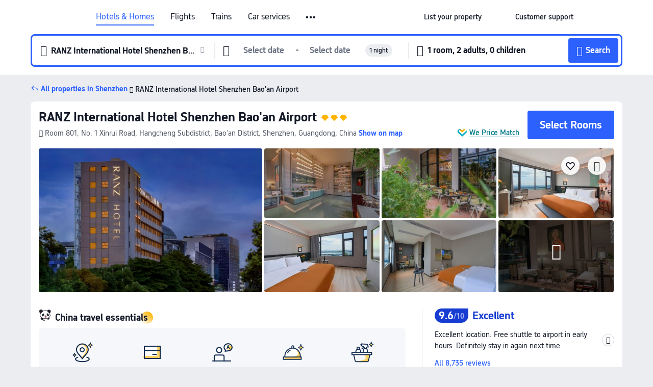

--- FILE ---
content_type: text/html; charset=utf-8
request_url: https://www.trip.com/hotels/shenzhen-hotel-detail-95685502/ranz-international-hotel-shenzhen-bao-an-airport/
body_size: 68091
content:
<!DOCTYPE html><html lang="en-XX" data-cargo="locale:en-XX,language:en,currency:USD,contextType:online,site:EN,group:Trip"><head><meta charSet="utf-8"/><link rel="preconnect" href="https://ak-d.tripcdn.com/"/><link rel="preconnect" href="https://aw-d.tripcdn.com/"/><link rel="preload" href="https://ak-s-cw.tripcdn.com/modules/ibu/online-assets/TripGeom-Regular.ba9c64b894f5e19551d23b37a07ba0a4.woff2" as="font" crossorigin="" fetchpriority="high"/><link rel="preload" href="https://ak-s-cw.tripcdn.com/modules/ibu/online-assets/TripGeom-Medium.c01bb95e18e1b0d0137ff80b79b97a38.woff2" as="font" crossorigin="" fetchpriority="high"/><link rel="preload" href="https://ak-s-cw.tripcdn.com/modules/ibu/online-assets/TripGeom-Bold.9e9e0eb59209311df954413ff4957cbb.woff2" as="font" crossorigin="" fetchpriority="high"/><link rel="preload" href="https://ak-s-cw.tripcdn.com/NFES/trip-hotel-online/1768199763099/_next/serverStatic/font/iconfont.woff2" as="font" crossorigin="" fetchpriority="low"/><link rel="stylesheet" href="https://ak-s-cw.tripcdn.com/NFES/trip-hotel-online/1768199763099/_next/static/css/032dff32caf4bb86.css" crossorigin="anonymous" data-precedence="high"/><link rel="stylesheet" href="https://ak-s-cw.tripcdn.com/NFES/trip-hotel-online/1768199763099/_next/static/css/082c0e64ad1c9dfa.css" crossorigin="anonymous" data-precedence="high"/><link rel="stylesheet" href="https://ak-s-cw.tripcdn.com/NFES/trip-hotel-online/1768199763099/_next/static/css/b35f9c0397f5e7aa.css" crossorigin="anonymous" data-precedence="high"/><link rel="stylesheet" href="https://ak-s-cw.tripcdn.com/NFES/trip-hotel-online/1768199763099/_next/static/css/ac8ac49867505902.css" crossorigin="anonymous" data-precedence="high"/><link rel="stylesheet" href="https://ak-s-cw.tripcdn.com/NFES/trip-hotel-online/1768199763099/_next/static/css/2a15b9cf23c4d936.css" crossorigin="anonymous" data-precedence="high"/><link rel="stylesheet" href="https://ak-s-cw.tripcdn.com/NFES/trip-hotel-online/1768199763099/_next/static/css/9f7178bd697e2cd9.css" crossorigin="anonymous" data-precedence="high"/><link rel="preload" as="style" href="https://ak-s-cw.tripcdn.com/modules/ibu/ibu-public-component-umd/style.b7b60106e8e8a07d9ee0e3ec624de507.css" crossorigin="anonymous"/><link rel="preload" as="style" href="https://ak-s-cw.tripcdn.com/modules/ibu/online-assets/font.ddfdb9c8916dd1ec37cbf52f9391aca5.css" crossorigin="anonymous"/><link rel="preload" href="https://pages.trip.com/Hotels/libs/sdt/sdt.min.0.0.9.js" as="script"/><link rel="preload" href="https://aw-s.tripcdn.com/NFES/trip-hotel-online/1768199763099/_next/static/chunks/app/detail/page-6e00adfcd296f05f.js" as="script"/><link rel="preload" href="//ak-s.tripcdn.com/modules/hotel/hotel-spider-defence-new/sdt.1004-common.min.1589d4c8f1f0c32bbeb180195d34e6b4.js" as="script"/><meta name="viewport" content="width=device-width, initial-scale=1"/><link rel="preload" href="https://ak-d.tripcdn.com/images/0201v120009nskjfy0D89_R_960_660_R5_D.jpg" as="image" fetchpriority="high"/><title>RANZ International Hotel Shenzhen Bao&#x27;an Airport(深圳宝安机场RANZ兰兹国际酒店), Shenzhen - 2026 Updated Prices, Deals &amp; Reviews | Trip.com</title><meta name="description" content="Want to book RANZ International Hotel Shenzhen Bao&#x27;an Airport in Shenzhen for your stay? Trip.com Price Match Guarantee! Get exclusive Shenzhen hotel deals, compare latest prices, read RANZ International Hotel Shenzhen Bao&#x27;an Airport reviews. Book on Trip.com for your perfect stay!"/><meta name="keywords" content="RANZ International Hotel Shenzhen Bao&#x27;an Airport"/><meta property="og:type" content="website"/><meta property="og:title" content="RANZ International Hotel Shenzhen Bao&#x27;an Airport(深圳宝安机场RANZ兰兹国际酒店), Shenzhen - 2026 Updated Prices, Deals &amp; Reviews | Trip.com"/><meta property="og:description" content="Want to book RANZ International Hotel Shenzhen Bao&#x27;an Airport in Shenzhen for your stay? Trip.com Price Match Guarantee! Get exclusive Shenzhen hotel deals, compare latest prices, read RANZ International Hotel Shenzhen Bao&#x27;an Airport reviews. Book on Trip.com for your perfect stay!"/><meta property="og:url" content="https://www.trip.com/hotels/shenzhen-hotel-detail-95685502/ranz-international-hotel-shenzhen-bao-an-airport/"/><meta property="og:image" content="https://ak-d.tripcdn.com/images/0201v120009nskjfy0D89_R_960_660_R5_D.jpg"/><meta property="og:site_name" content="RANZ International Hotel Shenzhen Bao&#x27;an Airport"/><link rel="alternate" href="https://www.trip.com/hotels/shenzhen-hotel-detail-95685502/ranz-international-hotel-shenzhen-bao-an-airport/" hrefLang="x-default"/><link rel="alternate" href="https://uk.trip.com/hotels/shenzhen-hotel-detail-95685502/ranz-international-hotel-shenzhen-bao-an-airport/" hrefLang="en-GB"/><link rel="alternate" href="https://hk.trip.com/hotels/shenzhen-hotel-detail-95685502/ranz-international-hotel-shenzhen-bao-an-airport/" hrefLang="zh-Hant-HK"/><link rel="alternate" href="https://kr.trip.com/hotels/shenzhen-hotel-detail-95685502/ranz-international-hotel-shenzhen-bao-an-airport/" hrefLang="ko"/><link rel="alternate" href="https://jp.trip.com/hotels/shenzhen-hotel-detail-95685502/ranz-international-hotel-shenzhen-bao-an-airport/" hrefLang="ja"/><link rel="alternate" href="https://sg.trip.com/hotels/shenzhen-hotel-detail-95685502/ranz-international-hotel-shenzhen-bao-an-airport/" hrefLang="en-SG"/><link rel="alternate" href="https://au.trip.com/hotels/shenzhen-hotel-detail-95685502/ranz-international-hotel-shenzhen-bao-an-airport/" hrefLang="en-AU"/><link rel="alternate" href="https://de.trip.com/hotels/shenzhen-hotel-detail-95685502/ranz-international-hotel-shenzhen-bao-an-airport/" hrefLang="de"/><link rel="alternate" href="https://fr.trip.com/hotels/shenzhen-hotel-detail-95685502/ranz-international-hotel-shenzhen-bao-an-airport/" hrefLang="fr"/><link rel="alternate" href="https://es.trip.com/hotels/shenzhen-hotel-detail-95685502/ranz-international-hotel-shenzhen-bao-an-airport/" hrefLang="es"/><link rel="alternate" href="https://it.trip.com/hotels/shenzhen-hotel-detail-95685502/ranz-international-hotel-shenzhen-bao-an-airport/" hrefLang="it"/><link rel="alternate" href="https://ru.trip.com/hotels/shenzhen-hotel-detail-95685502/ranz-international-hotel-shenzhen-bao-an-airport/" hrefLang="ru"/><link rel="alternate" href="https://th.trip.com/hotels/shenzhen-hotel-detail-95685502/ranz-international-hotel-shenzhen-bao-an-airport/" hrefLang="th"/><link rel="alternate" href="https://id.trip.com/hotels/shenzhen-hotel-detail-95685502/ranz-international-hotel-shenzhen-bao-an-airport/" hrefLang="id"/><link rel="alternate" href="https://my.trip.com/hotels/shenzhen-hotel-detail-95685502/ranz-international-hotel-shenzhen-bao-an-airport/" hrefLang="ms"/><link rel="alternate" href="https://vn.trip.com/hotels/shenzhen-hotel-detail-95685502/ranz-international-hotel-shenzhen-bao-an-airport/" hrefLang="vi"/><link rel="alternate" href="https://nl.trip.com/hotels/shenzhen-hotel-detail-95685502/ranz-international-hotel-shenzhen-bao-an-airport/" hrefLang="nl"/><link rel="alternate" href="https://pl.trip.com/hotels/shenzhen-hotel-detail-95685502/ranz-international-hotel-shenzhen-bao-an-airport/" hrefLang="pl"/><link rel="alternate" href="https://gr.trip.com/hotels/shenzhen-hotel-detail-95685502/ranz-international-hotel-shenzhen-bao-an-airport/" hrefLang="el"/><link rel="alternate" href="https://tr.trip.com/hotels/shenzhen-hotel-detail-95685502/ranz-international-hotel-shenzhen-bao-an-airport/" hrefLang="tr"/><link rel="alternate" href="https://br.trip.com/hotels/shenzhen-hotel-detail-95685502/ranz-international-hotel-shenzhen-bao-an-airport/" hrefLang="pt-BR"/><link rel="alternate" href="https://tw.trip.com/hotels/shenzhen-hotel-detail-95685502/ranz-international-hotel-shenzhen-bao-an-airport/" hrefLang="zh-Hant-TW"/><link rel="alternate" href="https://nz.trip.com/hotels/shenzhen-hotel-detail-95685502/ranz-international-hotel-shenzhen-bao-an-airport/" hrefLang="en-NZ"/><link rel="alternate" href="https://ca.trip.com/hotels/shenzhen-hotel-detail-95685502/ranz-international-hotel-shenzhen-bao-an-airport/" hrefLang="en-CA"/><link rel="alternate" href="https://us.trip.com/hotels/shenzhen-hotel-detail-95685502/ranz-international-hotel-shenzhen-bao-an-airport/" hrefLang="en-US"/><link rel="alternate" href="https://pk.trip.com/hotels/shenzhen-hotel-detail-95685502/ranz-international-hotel-shenzhen-bao-an-airport/" hrefLang="en-PK"/><link rel="alternate" href="https://in.trip.com/hotels/shenzhen-hotel-detail-95685502/ranz-international-hotel-shenzhen-bao-an-airport/" hrefLang="en-IN"/><link rel="alternate" href="https://sa.trip.com/hotels/shenzhen-hotel-detail-95685502/ranz-international-hotel-shenzhen-bao-an-airport/" hrefLang="ar-SA"/><link rel="alternate" href="https://ae.trip.com/hotels/shenzhen-hotel-detail-95685502/ranz-international-hotel-shenzhen-bao-an-airport/" hrefLang="en-AE"/><link rel="alternate" href="https://at.trip.com/hotels/shenzhen-hotel-detail-95685502/ranz-international-hotel-shenzhen-bao-an-airport/" hrefLang="de-AT"/><link rel="alternate" href="https://dk.trip.com/hotels/shenzhen-hotel-detail-95685502/ranz-international-hotel-shenzhen-bao-an-airport/" hrefLang="da"/><link rel="alternate" href="https://fi.trip.com/hotels/shenzhen-hotel-detail-95685502/ranz-international-hotel-shenzhen-bao-an-airport/" hrefLang="fi"/><link rel="alternate" href="https://mx.trip.com/hotels/shenzhen-hotel-detail-95685502/ranz-international-hotel-shenzhen-bao-an-airport/" hrefLang="es-MX"/><link rel="alternate" href="https://ph.trip.com/hotels/shenzhen-hotel-detail-95685502/ranz-international-hotel-shenzhen-bao-an-airport/" hrefLang="en-PH"/><link rel="alternate" href="https://pt.trip.com/hotels/shenzhen-hotel-detail-95685502/ranz-international-hotel-shenzhen-bao-an-airport/" hrefLang="pt"/><link rel="alternate" href="https://se.trip.com/hotels/shenzhen-hotel-detail-95685502/ranz-international-hotel-shenzhen-bao-an-airport/" hrefLang="sv"/><link rel="canonical" href="https://www.trip.com/hotels/shenzhen-hotel-detail-95685502/ranz-international-hotel-shenzhen-bao-an-airport/"/><script type="text/javascript">window.UBT_BIZCONFIG={isLoadRMS:false}</script><link rel="stylesheet" href="https://ak-s-cw.tripcdn.com/modules/ibu/ibu-public-component-umd/style.b7b60106e8e8a07d9ee0e3ec624de507.css" crossorigin="anonymous"/><script src="https://ak-s-cw.tripcdn.com/modules/ibu/ibu-public-component-umd/production.min.e60ad7659c4307455a5d16ce5eb7707d.js" crossorigin="anonymous"></script><script src="https://ak-s-cw.tripcdn.com/modules/ibu/gtm-loader/gtm-loader.131ef8b57f3d288725f3c2c14517cd74.js"></script><link rel="stylesheet" href="https://ak-s-cw.tripcdn.com/modules/ibu/online-assets/font.ddfdb9c8916dd1ec37cbf52f9391aca5.css" crossorigin="anonymous"/><script type="application/ld+json">{"@type":"Hotel","name":"RANZ International Hotel Shenzhen Bao'an Airport","address":{"postalCode":"","addressLocality":"Room 801, No. 1 Xinrui Road, Hangcheng Subdistrict","streetAddress":"Room 801, No. 1 Xinrui Road, Hangcheng Subdistrict, Bao'an District, Shenzhen, Guangdong, China","addressRegion":"Shenzhen","addressCountry":"China","@type":"PostalAddress"},"image":"https://ak-d.tripcdn.com/images/0201v120009nskjfy0D89_R_960_660_R5_D.jpg","@context":"http://schema.org","aggregateRating":{"bestRating":5,"@type":"AggregateRating","reviewCount":"8735","ratingValue":"4.8"},"priceRange":"From US$38","url":"https://www.trip.com/hotels/shenzhen-hotel-detail-95685502/ranz-international-hotel-shenzhen-bao-an-airport/"}</script><script type="application/ld+json">{"@context":"https://schema.org","@type":"BreadcrumbList","itemListElement":[{"@type":"ListItem","position":1,"name":"Trip.com","item":"https://www.trip.com"},{"@type":"ListItem","position":2,"name":"Hotels","item":"https://www.trip.com/hotels/"},{"@type":"ListItem","position":3,"name":"Hotels in China","item":"https://www.trip.com/hotels/country/china.html"},{"@type":"ListItem","position":4,"name":"Hotels in Guangdong","item":"https://www.trip.com/hotels/province/cn-guangdong.html"},{"@type":"ListItem","position":5,"name":"Hotels in Shenzhen","item":"https://www.trip.com/hotels/shenzhen-hotels-list-30/"},{"@type":"ListItem","position":6,"name":"RANZ International Hotel Shenzhen Bao'an Airport","item":""}]}</script><script type="application/ld+json">{"@context":"https://schema.org","@type":"FAQPage","mainEntity":[{"@type":"Question","name":"What are the check-in and check-out times at RANZ International Hotel Shenzhen Bao'an Airport?","acceptedAnswer":{"@type":"Answer","text":"Check-in time at RANZ International Hotel Shenzhen Bao'an Airport starts at 14:00, and check-out time is by 14:00."}},{"@type":"Question","name":"Does RANZ International Hotel Shenzhen Bao'an Airport have a pool?","acceptedAnswer":{"@type":"Answer","text":"No, RANZ International Hotel Shenzhen Bao'an Airport does not have a pool for guests."}},{"@type":"Question","name":"Are pets allowed at RANZ International Hotel Shenzhen Bao'an Airport?","acceptedAnswer":{"@type":"Answer","text":"No, pets are not allowed at RANZ International Hotel Shenzhen Bao'an Airport."}},{"@type":"Question","name":"Does RANZ International Hotel Shenzhen Bao'an Airport serve breakfast?","acceptedAnswer":{"@type":"Answer","text":"Yes, RANZ International Hotel Shenzhen Bao'an Airport serves breakfast for guests. Breakfast options include Chinese style. "}},{"@type":"Question","name":"How much does it cost to stay at RANZ International Hotel Shenzhen Bao'an Airport?","acceptedAnswer":{"@type":"Answer","text":"Room prices at RANZ International Hotel Shenzhen Bao'an Airport vary by travel dates, hotel policy, and other factors. Enter your travel dates to see current prices."}},{"@type":"Question","name":"How to get to RANZ International Hotel Shenzhen Bao'an Airport from the nearest airport?","acceptedAnswer":{"@type":"Answer","text":"The nearest airport is Shenzhen Bao'an International Airport, located about 20 mins from hotel by car (6.4 km) away."}},{"@type":"Question","name":"What’s the cancellation policy at RANZ International Hotel Shenzhen Bao'an Airport?","acceptedAnswer":{"@type":"Answer","text":"The cancellation policy at RANZ International Hotel Shenzhen Bao'an Airport depends on your room type and booking terms."}}]}</script><link rel="preload" href="https://ak-s-cw.tripcdn.com/ares/api/cc?f=locale%2Fv3%2F100043054%2Fen-XX.js%2C%2Flocale%2Fv3%2F6002%2Fen-XX.js%2C%2Flocale%2Fv3%2F6001%2Fen-XX.js%2C%2Flocale%2Fv3%2F330151%2Fen-XX.js%2C%2Flocale%2Fv3%2F330153%2Fen-XX.js%2C%2Flocale%2Fv3%2F100015471%2Fen-XX.js%2C%2Flocale%2Fv3%2F100009239%2Fen-XX.js%2C%2Flocale%2Fv3%2F37666%2Fen-XX.js%2C%2Flocale%2Fv3%2F100015469%2Fen-XX.js%2C%2Flocale%2Fv3%2F33000032%2Fen-XX.js%2C%2Flocale%2Fv3%2F33000006%2Fen-XX.js%2C%2Flocale%2Fv3%2F33000018%2Fen-XX.js%2C%2Flocale%2Fv3%2F33000015%2Fen-XX.js%2C%2Flocale%2Fv3%2F33000010%2Fen-XX.js%2C%2Flocale%2Fv3%2F6005%2Fen-XX.js%2C%2Flocale%2Fv3%2F37100%2Fen-XX.js%2C%2Flocale%2Fv3%2F37007%2Fen-XX.js&amp;etagc=ee6370e3bb99e0544eb5de8e1573226e&amp;defaultNfesId=100043054" as="script" crossorigin="anonymous"/><script id="webcore_internal" type="application/json" crossorigin="anonymous">{"rootMessageId":"100043054-0a9a626d-491363-96709"}</script><script src="https://ak-s-cw.tripcdn.com/NFES/trip-hotel-online/1768199763099/_next/static/chunks/polyfills-c67a75d1b6f99dc8.js" crossorigin="anonymous" nomodule=""></script></head><body dir="ltr" class="ibu-hotel-online-tripgeom" data-domain="ak"><div id="hp_container" class=""><div id="ibu_hotel_header"><div class="mc-hd mc-hd__en-xx mc-hd_line mc-hd_theme_white mc-hd-single_row"><div class="mc-hd__inner"><div class="mc-hd__flex-con clear-float"><div class="mc-hd__logo-con mc-hd__logo-con-en-XX"><div class="mc-hd__trip-logo-placeholder"></div></div><div class="mc-hd__nav-single-row"><div class="mc-hd__nav-con 3010 mc-hd__nav-loading" id="ibuHeaderChannels"><ul class="mc-hd__nav"><li class="mc-hd__nav-item"><a id="header_action_nav_hotels" class="mc-hd__nav-lnk is-active" title="Hotels &amp; Homes" href="/hotels/?locale=en-XX&amp;curr=USD">Hotels & Homes</a></li><li class="mc-hd__nav-item"><a id="header_action_nav_flights" class="mc-hd__nav-lnk" title="Flights" href="/flights/?locale=en-XX&amp;curr=USD">Flights</a></li><li class="mc-hd__nav-item"><a id="header_action_nav_trains" class="mc-hd__nav-lnk" title="Trains" href="/trains/?locale=en-XX&amp;curr=USD">Trains</a></li><li class="mc-hd__nav-item mc-hd__nav-item-wth-sub"><span id="header_action_nav_cars" class="mc-hd__nav-lnk" title="Car services">Car services</span><ul class="mc-hd__nav-item-sub"><li><a id="header_action_nav_Car Rentals" href="/carhire/?channelid=14409&amp;locale=en-XX&amp;curr=USD" class="mc-hd__sub-nav-lnk">Car Rentals</a></li><li><a id="header_action_nav_Airport Transfers" href="/airport-transfers/?locale=en-XX&amp;curr=USD" class="mc-hd__sub-nav-lnk">Airport Transfers</a></li></ul></li><li class="mc-hd__nav-item mc-hd__nav-item-wth-sub"><a id="header_action_nav_ttd" class="mc-hd__nav-lnk" title="Attractions &amp; Tours" href="/things-to-do/ttd-home/?ctm_ref=vactang_page_23810&amp;locale=en-XX&amp;curr=USD">Attractions & Tours</a><ul class="mc-hd__nav-item-sub"><li><a id="header_action_nav_Attractions &amp; Tours" href="/things-to-do/ttd-home/?ctm_ref=vactang_page_23810&amp;locale=en-XX&amp;curr=USD" class="mc-hd__sub-nav-lnk">Attractions &amp; Tours</a></li><li><a id="header_action_nav_eSIM &amp; SIM" href="/sale/w/10229/esim.html?locale=en-XX&amp;curr=USD" class="mc-hd__sub-nav-lnk">eSIM &amp; SIM</a></li></ul></li><li class="mc-hd__nav-item"><a id="header_action_nav_packages" class="mc-hd__nav-lnk" title="Flight + Hotel" href="/packages/?sourceFrom=IBUBundle_home&amp;locale=en-XX&amp;curr=USD">Flight + Hotel</a></li><li class="mc-hd__nav-item"><a id="header_action_nav_privatetours" class="mc-hd__nav-lnk" title="Private Tours" href="/package-tours/private-tours?locale=en-XX&amp;curr=USD">Private Tours</a></li><li class="mc-hd__nav-item"><a id="header_action_nav_grouptours" class="mc-hd__nav-lnk" title="Group Tours" href="/package-tours/group-tours?locale=en-XX&amp;curr=USD">Group Tours</a></li><li class="mc-hd__nav-item"><a id="header_action_nav_tripplanner" class="mc-hd__nav-lnk" title="Trip.Planner" href="/webapp/tripmap/tripplanner?source=t_online_homepage&amp;locale=en-XX&amp;curr=USD">Trip.Planner</a><div class="mc-hd__nav-item-new">New</div></li><li class="mc-hd__nav-item mc-hd__nav-item-wth-sub"><span id="header_action_nav_travelinspiration" class="mc-hd__nav-lnk" title="Travel Inspiration">Travel Inspiration</span><ul class="mc-hd__nav-item-sub"><li><a id="header_action_nav_Travel Guides" href="/travel-guide/?locale=en-XX&amp;curr=USD" class="mc-hd__sub-nav-lnk">Travel Guides</a></li><li><a id="header_action_nav_Trip.Best" href="/toplist/tripbest/home?locale=en-XX&amp;curr=USD" class="mc-hd__sub-nav-lnk">Trip.Best</a></li></ul></li><li class="mc-hd__nav-item"><a id="header_action_nav_tripmap" class="mc-hd__nav-lnk" title="Map" href="/webapp/tripmap/travel?entranceId=Triponlinehomeside&amp;locale=en-XX&amp;curr=USD">Map</a></li><li class="mc-hd__nav-item"><a id="header_action_nav_tripcoins" class="mc-hd__nav-lnk" title="Trip.com Rewards" href="/customer/loyalty/?locale=en-XX&amp;curr=USD">Trip.com Rewards</a></li><li class="mc-hd__nav-item"><a id="header_action_nav_sales" class="mc-hd__nav-lnk" title="Deals" href="/sale/deals/?locale=en-XX&amp;curr=USD">Deals</a></li></ul></div></div><div class="mc-hd__func-con" id="ibuHeaderMenu"><div class="mc-hd__func"><div class="mc-hd__option-app-placeholder">App</div><div class="mc-hd__option"><div class="mc-hd__entry"><span title="List your property">List your property</span><i class="fi fi-Hotels"></i></div></div><div class="mc-hd__option mc-hd__option__selector"><div class="mc-hd__selector mc-lhd-menu-selector" tabindex="0" role="button" aria-haspopup="dialog" aria-label="Language/currency"><div class="mc-lhd-menu-selector-locale-con" style="padding:8px" aria-hidden="true"><div class="mc-lhd-menu-selector-locale en_xx"><i class="locale-icon flag-en-XX"></i></div></div></div></div><div class="mc-hd__option"><div class="mc-hd__help"><span title="Customer support">Customer support</span><i class="fi fi-ic_help"></i></div></div><div class="mc-hd__search-booking-placeholder">Find bookings</div><div class="mc-lhd-menu-account mc-lhd-account-nologin" style="display:none"></div></div></div></div></div></div><script>if (typeof Object.assign !== 'function') {window._assignObject = function(t, s) {for (var k in s) { t[k] = s[k] }; return t }; }else { window._assignObject = Object.assign } window.__CARGO_DATA__ = _assignObject(window.__CARGO_DATA__ || {}, {"channelmetauoe1":[{"channel":"home","source":"flights","value":"{\"displayName\":\"Home\",\"displayNameSharkKey\":\"ButtonText_Home\",\"path\":\"\"}"},{"channel":"hotels","source":"flights","value":"{\"displayName\":\"Hotels\",\"displayNameSharkKey\":\"ButtonText_Hotel\",\"path\":\"/hotels/\",\"icon\":\"fi-hotel_new\",\"groupId\":1}"},{"channel":"flights","source":"flights","value":"{\"displayName\":\"Flights\",\"displayNameSharkKey\":\"ButtonText_Flights\",\"path\":\"/flights/\",\"icon\":\"fi-flight\",\"groupId\":1}"},{"channel":"trains","source":"flights","value":"{\"displayName\":\"Trains\",\"displayNameSharkKey\":\"ButtonText_Trains\",\"path\":\"/trains/\",\"icon\":\"fi-train\",\"groupId\":1}"},{"channel":"ttd","source":"flights","value":"{\"displayName\":\"TNT\",\"displayNameSharkKey\":\"ButtonText_TTD\",\"path\":\"/things-to-do/ttd-home/?ctm_ref=vactang_page_23810\",\"icon\":\"fi-ic_tnt\",\"groupId\":1}"},{"channel":"travelguide","source":"flights","value":"{\"displayName\":\"Attractions\",\"displayNameSharkKey\":\"ButtonText_TravelGuide\",\"path\":\"/travel-guide/\",\"icon\":\"fi-destination\",\"parent\":\"travelinspiration\",\"groupId\":3}"},{"channel":"carhire","source":"flights","value":"{\"displayName\":\"Car Rentals\",\"displayNameSharkKey\":\"ButtonText_Carhire\",\"path\":\"/carhire/?channelid=14409\",\"parent\":\"cars\",\"icon\":\"fi-car\",\"groupId\":1}"},{"channel":"airporttransfers","source":"flights","value":"{\"displayName\":\"Airport Transfers\",\"displayNameSharkKey\":\"ButtonText_AirportTransfers\",\"path\":\"/airport-transfers/\",\"parent\":\"cars\",\"icon\":\"fi-airport-transfer\",\"groupId\":1}"},{"channel":"cars","source":"flights","value":"{\"displayName\":\"Cars\",\"displayNameSharkKey\":\"ButtonText_Cars\",\"path\":\"\",\"icon\":\"fi-ic_carrental\",\"groupId\":1}"},{"channel":"sales","source":"flights","value":"{\"displayName\":\"Deals\",\"displayNameSharkKey\":\"ButtonText_Deals\",\"path\":\"/sale/deals/\",\"icon\":\"fi-a-ic_deal21x\",\"groupId\":3}"},{"channel":"tripcoins","source":"flights","value":"{\"displayName\":\"Trip Rewards\",\"displayNameSharkKey\":\"ButtonText_TripRewards\",\"path\":\"/customer/loyalty/\",\"icon\":\"fi-a-TripCoins\",\"groupId\":4}"},{"channel":"giftcard","source":"flights","value":"{\"displayName\":\"GiftCard\",\"displayNameSharkKey\":\"ButtonText_GiftCard\",\"path\":\"/giftcard\",\"icon\":\"fi-ic_giftcard\",\"groupId\":2}"},{"channel":"cruises","source":"flights","value":"{\"displayName\":\"Cruises\",\"displayNameSharkKey\":\"ButtonText_Cruises\",\"path\":\"/cruises\",\"icon\":\"fi-ic_BU_cruises\",\"groupId\":2}"},{"channel":"others","source":"flights","value":"{\"path\":\"/sale/w/1744/singaporediscovers.html?locale=en_sg\",\"displayName\":\"SingapoRediscovers Vouchers\",\"displayNameSharkKey\":\"key_channel_sg_vouchers\"}"},{"channel":"packages","source":"flights","value":"{\"displayName\":\"Bundle\",\"displayNameSharkKey\":\"ButtonText_Bundle\",\"path\":\"/packages/?sourceFrom=IBUBundle_home\",\"icon\":\"fi-ic_bundle\",\"groupId\":1}"},{"channel":"customtrips","source":"flights","value":"{\"displayName\":\"Custom Trips\",\"displayNameSharkKey\":\"ButtonText_CustomTrip\",\"path\":\"/custom-trips/index\",\"icon\":\"fi-a-ic_BU_customtrips\",\"groupId\":2}"},{"channel":"insurance","source":"flights","value":"{\"displayName\":\"Insurance\",\"displayNameSharkKey\":\"ButtonText_Insurance\",\"path\":\"/insurance?bid=1&cid=2&pid=1\",\"icon\":\"fi-ic_insurance\",\"groupId\":2}"},{"channel":"tnt","source":"flights","value":"{\"displayName\":\"tnt\",\"displayNameSharkKey\":\"ButtonText_TTD\",\"path\":\"/things-to-do/ttd-home/?ctm_ref=vactang_page_23810\",\"parent\":\"ttd\",\"icon\":\"fi-ic_tnt\",\"groupId\":1}"},{"channel":"esim","source":"flights","value":"{\"displayName\":\"eSIM\",\"displayNameSharkKey\":\"ButtonText_eSim\",\"path\":\"/sale/w/10229/esim.html\",\"parent\":\"ttd\",\"groupId\":1}"},{"channel":"tripmap","source":"flights","value":"{\"displayName\":\"Map\",\"displayNameSharkKey\":\"ButtonText_Map\",\"path\":\"/webapp/tripmap/travel?entranceId=Triponlinehomeside\",\"icon\":\"fi-a-itinerarymap\",\"groupId\":3}"},{"channel":"travelinspiration","source":"flights","value":"{\"displayName\":\"TravelInspiration\",\"displayNameSharkKey\":\"ButtonText_TravelInspiration\",\"path\":\"\",\"icon\":\"fi-destination\",\"groupId\":3}"},{"channel":"tripbest","source":"flights","value":"{\"displayName\":\"TripBest\",\"displayNameSharkKey\":\"ButtonText_TripBest\",\"path\":\"/toplist/tripbest/home\",\"icon\":\"fi-destination\",\"parent\":\"travelinspiration\",\"groupId\":3}"},{"channel":"tripplanner","source":"flights","value":"{\"displayName\":\"TripPlanner\",\"displayNameSharkKey\":\"ButtonText_TripPlanner\",\"path\":\"/webapp/tripmap/tripplanner?source=t_online_homepage\",\"groupId\":3,\"iconUrl\":\"https://dimg04.tripcdn.com/images/05E1712000o6ljnud70A3.svg\",\"activeIconUrl\":\"https://dimg04.tripcdn.com/images/05E3c12000nm1joaw5B34.png\"}"},{"channel":"grouptours","source":"flights","value":"{\"displayName\":\"Group Tours\",\"displayNameSharkKey\":\"ButtonText_GroupTours\",\"path\":\"/package-tours/group-tours\",\"groupId\":2,\"iconUrl\":\"https://dimg04.tripcdn.com/images/05E6i12000nn4rqq27CB1.svg\",\"activeIconUrl\":\"https://dimg04.tripcdn.com/images/05E6i12000nn4rqq27CB1.svg\"}"},{"channel":"privatetours","source":"flights","value":"{\"displayName\":\"Private Tours\",\"displayNameSharkKey\":\"ButtonText_PrivateTours\",\"path\":\"/package-tours/private-tours\",\"groupId\":2,\"iconUrl\":\"https://dimg04.tripcdn.com/images/05E4612000nn4rnod1150.svg\",\"activeIconUrl\":\"https://dimg04.tripcdn.com/images/05E4612000nn4rnod1150.svg\"}"}],"locale":"en-XX","onlinechannelscenxxe1":[{"locale":"en-XX","channel":"hotels","value":"1"},{"locale":"en-XX","channel":"flights","value":"1"},{"locale":"en-XX","channel":"trains","value":"1"},{"locale":"en-XX","channel":"cars","value":"1"},{"locale":"en-XX","channel":"carhire","value":"1"},{"locale":"en-XX","channel":"airporttransfers","value":"1"},{"locale":"en-XX","channel":"ttd","value":"1"},{"locale":"en-XX","channel":"tnt","value":"1"},{"locale":"en-XX","channel":"esim","value":"1"},{"locale":"en-XX","channel":"packages","value":"1"},{"locale":"en-XX","channel":"privatetours","value":"1"},{"locale":"en-XX","channel":"grouptours","value":"1"},{"locale":"en-XX","channel":"tripplanner","value":"2"},{"locale":"en-XX","channel":"travelinspiration","value":"1"},{"locale":"en-XX","channel":"travelguide","value":"1"},{"locale":"en-XX","channel":"tripbest","value":"1"},{"locale":"en-XX","channel":"tripmap","value":"1"},{"locale":"en-XX","channel":"tripcoins","value":"1"},{"locale":"en-XX","channel":"sales","value":"1"}],"menumetacenxxe0":"{\"entry\":{\"url\":\"/list-your-property?channel=21\",\"displaySharkKey\":\"key_header_entry\"},\"help\":{\"mode\":\"entry\",\"url\":\"/pages/support\"},\"mybooking\":{\"url\":\"/order/all\",\"displaySharkKey\":\"V3_Profile_MyOrders\"}}","loginmenue0":"{\"menu\":[{\"show\":true,\"displayName\":\"My Bookings\",\"displayNameSharkKey\":\"V3_Profile_MyOrders\",\"include\":\"all\",\"link\":\"/order/all\",\"id\":\"booking\"},{\"show\":false,\"displayName\":\"Trip Coins\",\"displayNameSharkKey\":\"V3_Profile_Points\",\"include\":\"all\",\"showByLocale\":\"en-ca,da-dk,fi-fi,uk-ua,pt-pt,es-mx,sv-se,nl-nl,pl-pl,en-sg,ja-jp,ko-kr,en-hk,zh-hk,de-de,fr-fr,es-es,ru-ru,id-id,en-id,th-th,en-th,ms-my,en-my,en-au,en-xx,en-us,es-us,tr-tr,en-ie,de-at,de-ch,fr-ch,nl-be,en-be,fr-be,en-il,pt-br,el-gr,en-ae,en-sa,en-nz,en-gb,it-it,vi-vn,en-ph,en-in,en-pk,en-kw,en-qa,en-om,en-bh,en-kh,ru-az,ru-by,ru-kz,zh-sg,zh-my\",\"link\":\"/customer/points/\",\"id\":\"points\"},{\"show\":true,\"displayName\":\"Promo Codes\",\"displayNameSharkKey\":\"V3_Promo_Code\",\"include\":\"all\",\"link\":\"/customer/promo/\",\"id\":\"codes\"},{\"show\":true,\"displayName\":\"Profile\",\"displayNameSharkKey\":\"V3_Text_MembInfo\",\"include\":\"all\",\"link\":\"/membersinfo/profile/\",\"id\":\"profile\"},{\"show\":false,\"displayName\":\"Friend Referrals\",\"displayNameSharkKey\":\"V3_Text_Friend\",\"include\":\"all\",\"link\":\"/sale/w/1899/friends-referral-main.html?locale=en_xx\",\"id\":\"Friend\"},{\"show\":false,\"displayName\":\"Favorites\",\"displayNameSharkKey\":\"ButtonText_Hotel_Collection\",\"showByLocale\":\"en-ca,da-dk,fi-fi,uk-ua,pt-pt,es-mx,sv-se,nl-nl,pl-pl,en-sg,ja-jp,ko-kr,en-hk,zh-hk,zh-tw,de-de,fr-fr,es-es,ru-ru,id-id,en-id,th-th,en-th,ms-my,en-my,en-au,en-xx,en-us,es-us,tr-tr,en-ie,de-at,de-ch,fr-ch,nl-be,en-be,fr-be,en-il,pt-br,el-gr,en-ae,en-sa,en-nz,en-gb,it-it,vi-vn,en-ph,en-in,en-pk,en-kw,en-qa,en-om,en-bh,en-kh,ru-az,ru-by,ru-kz,zh-sg,zh-my\",\"include\":\"all\",\"link\":\"/favorite/\",\"id\":\"favorites\"},{\"show\":false,\"showByLocale\":\"en-xx,en-us,en-sg,en-au,en-my,en-gb,en-be,en-ch,en-ie,en-ca,en-sa,en-hk,en-ae,en-nz,en-il,zh-tw,zh-hk,ja-jp,ko-kr,th-th,vi-vn,en-th,en-id,en-ph,en-in,en-pk,en-kw,en-qa,en-om,en-bh,en-kh,ru-az,ru-by,ru-kz,zh-sg,zh-my\",\"displayName\":\"Moments\",\"displayNameSharkKey\":\"V3_Profile_Moments\",\"include\":\"all\",\"link\":\"/travel-guide/personal-home\",\"id\":\"Moments\"},{\"show\":false,\"displayName\":\"Flight Price Alerts\",\"displayNameSharkKey\":\"Key_Flight_Price_Alerts\",\"include\":\"all\",\"showByLocale\":\"en-ca,da-dk,fi-fi,uk-ua,pt-pt,es-mx,sv-se,nl-nl,pl-pl,en-sg,ja-jp,ko-kr,en-hk,zh-hk,de-de,fr-fr,es-es,ru-ru,id-id,en-id,th-th,en-th,ms-my,en-my,en-au,en-xx,en-us,es-us,tr-tr,en-ie,de-at,de-ch,fr-ch,nl-be,en-be,fr-be,en-il,pt-br,el-gr,en-ae,en-sa,en-nz,en-gb,it-it,vi-vn,en-ph,en-in,en-pk,en-kw,en-qa,en-om,en-bh,en-kh,ru-az,ru-by,ru-kz,zh-sg,zh-my\",\"link\":\"/flights/price-alert/\",\"id\":\"flghtAlert\"},{\"show\":false,\"displayName\":\"Rewards\",\"displayNameSharkKey\":\"Key_Entrance_Title\",\"include\":\"all\",\"showByLocale\":\"en-ca,da-dk,fi-fi,uk-ua,pt-pt,es-mx,sv-se,nl-nl,pl-pl,en-sg,ja-jp,ko-kr,en-hk,zh-hk,de-de,fr-fr,es-es,ru-ru,id-id,en-id,th-th,en-th,ms-my,en-my,en-au,en-xx,en-us,es-us,tr-tr,en-ie,de-at,de-ch,fr-ch,nl-be,en-be,fr-be,en-il,pt-br,el-gr,en-ae,en-sa,en-nz,en-gb,it-it,vi-vn,en-ph,en-in,en-pk,en-kw,en-qa,en-om,en-bh,en-kh,ru-az,ru-by,ru-kz,zh-sg,zh-my\",\"link\":\"/customer/tierpoints/\",\"id\":\"rewards\"}]}"})</script></div><div class="content"><div class="page_detailPage__zRS1L"><div class="detailSearchBox_detailSearchBox-container__GKmx0" role="region" aria-label="Search properties"><div class="detailSearchBox_searchBox-wrap__WvYqJ"><div dir="ltr" class="searchBoxContainer__z5SAp responsive__iDq6D"><div class="searchBox__gPrFy" style="border:3px solid var(--smtcColorBorderBrandBold)"><div class="destination__MneKx responsive__vrNTP" aria-label=""><div class="descriptionBorderBox__Fn4fW"><div class="destination-inputBox__lJLLb"><i aria-hidden="true" class="hotel_desktop_trip- ic ic-locationline ic_locationline destination-icon__WAVAD"></i><div class="destination-inputBoxIputContainer__NRWlF"><input id="destinationInput" class="destination-inputBox_input__FyxR4" type="text" autoComplete="off" placeholder="Where to?" tabindex="0" value="RANZ International Hotel Shenzhen Bao&#x27;an Airport"/><div class="destination-inputBox_inputFake__mQ3Gz">RANZ International Hotel Shenzhen Bao&#x27;an Airport</div></div><div class="destination-inputBoxClearIconContainer__Glo7x" tabindex="0" role="button" aria-label=""><i aria-hidden="true" class="hotel_desktop_trip- ic ic-clear ic_clear destination-inputBoxClearIcon__olXZu"></i></div><div class="divider__J9E6E"></div></div></div></div><div class="responsive__Djfnm calendar__U5W5V calendarRelavtive__pWLcx" tabindex="0" aria-label=""><div class="calendarBox__IY9SI"><i aria-hidden="true" class="hotel_desktop_trip- ic ic-calendar ic_calendar calendar-icon___FMn8"></i><div class="calendar-time__NWqIM"><input id="checkInInput" type="text" readonly="" placeholder="Select date" class="calendar-checkInInput__WKk2h" tabindex="-1" value=""/><div class="calendar-inputBox_inputFake__M3Udk">Select date</div></div><div class="calendar-nights___Bn9y">-</div><div class="calendar-time__NWqIM"><input id="checkOutInput" type="text" readonly="" placeholder="Select date" class="calendar-checkOutInput__aurPl" tabindex="-1" value=""/><div class="calendar-inputBox_inputFake__M3Udk">Select date</div></div><div class="nights__i8cwz"><span>1 night</span></div><div class="divider__XkfFN"></div></div><div tabindex="-1" data-stop-blur="stop-calendar-blur" class="calendarComponent__e4tJH"></div></div><div class="guest__MEM77 responsive__VcS0g" tabindex="0" role="button" aria-expanded="false" aria-label=""><div class="guestBox__lMID_"><i aria-hidden="true" class="hotel_desktop_trip- ic ic-user ic_user guestBox-person__vuOLI"></i><div class="guestBox-content__Pc63P">1 room, 2 adults, 0 children</div></div></div><div class="searchButton-container__HE5VV"><div class="searchButtonContainer__fIR6v responsive__C52t0" role="button" aria-label="Search"><button class="tripui-online-btn tripui-online-btn-large tripui-online-btn-solid-primary  tripui-online-btn-block  " type="button" style="padding:0 16px;font-size:16px;height:48px" dir="ltr"><div class="tripui-online-btn-content"><span class="tripui-online-btn-icon" style="transform:none"><i aria-hidden="true" class="hotel_desktop_trip- ic ic-search ic_search searchButton-icon__OOYav"></i></span><span class="tripui-online-btn-content-children ">Search</span></div></button></div></div></div></div></div></div><div class="crumb_hotelCrumb__8aaZb"><span class="crumb_hotelCrumb-box__zv3Ma" tabindex="0" aria-label="All properties in Shenzhen" role="button"><i aria-hidden="true" class="smarticon u-icon u-icon-ic_new_back u-icon_ic_new_back crumb_hotelCrumb-icon__JsUUj"></i><span class="crumb_hotelCrumb-title__siLyG" aria-hidden="true">All properties in Shenzhen</span></span><div class="crumb_hotelCrumb-seo-title-box__DrnL3"><span class="crumb_hotelCrumb-seo-title__AzUmW" tabindex="0"><i aria-hidden="true" class="hotel_desktop_trip- ic ic-forward ic_forward crumb_hotelCrumb-switchIcon_right__Gw8rE"></i>RANZ International Hotel Shenzhen Bao&#x27;an Airport</span><div class="crumb_hotelCrumb-seo-freshModal__JJFWD "><div><div class="FreshnessModal_freshness-section-triangle__3CiSj"></div><div class="FreshnessModal_freshness-section__Hutqy"><div class="FreshnessModal_freshness-section-content__TuSwZ"><h2 class="FreshnessModal_freshness-primary-title__gGYT3">Discover RANZ International Hotel Shenzhen Bao&#x27;an Airport, an 3-star stay in Shenzhen. With a score of 9.6/10 based on 8699 reviews, it offers an outstanding blend of quality and value, with prices starting from US$32.</h2><div class="FreshnessModal_freshness-subsection__Z76Tl"><h3 class="FreshnessModal_freshness-secondary-title__jYER3">Check-In &amp; Check-Out</h3><div class="FreshnessModal_freshness-contents__gVtQh"><p class="FreshnessModal_freshness-content-item__JudST">From 14:00 until 14:00</p></div></div><div class="FreshnessModal_freshness-subsection__Z76Tl"><h3 class="FreshnessModal_freshness-secondary-title__jYER3">Nearby Attractions</h3><div class="FreshnessModal_freshness-contents__gVtQh"><p class="FreshnessModal_freshness-content-item__JudST">Huangtian Park: 0.55 km away</p><p class="FreshnessModal_freshness-content-item__JudST">Caowei Park: 0.4 km away</p><p class="FreshnessModal_freshness-content-item__JudST">Helicopter Aerial Tour Sightseeing: 2.21 km away</p></div></div><div class="FreshnessModal_freshness-subsection__Z76Tl"><h3 class="FreshnessModal_freshness-secondary-title__jYER3">Amenity Highlights</h3><div class="FreshnessModal_freshness-contents__gVtQh"><p class="FreshnessModal_freshness-content-item__JudST">Pets policy: Pets are not allowed.</p><p class="FreshnessModal_freshness-content-item__JudST">Breakfast style: Chinese</p><p class="FreshnessModal_freshness-content-item__JudST">Food &amp; Drink: Cafe, Restaurant, Lobby bar</p></div></div><div class="FreshnessModal_freshness-footer__WFCoj">The above hotel prices are based on Trip.com for January 21-January 27.</div></div></div></div></div></div></div><div class="page_detailMain__9AGj9 "><div class="hotelHeaderInfo_headInfo__s6DnB" id="trip_main_content"><div class="headInit_headInit__Z6g5X"><div class="headInit_headInit_left__AfFyu"><div class="headInit_headInit-title__m3aAX"><h1 class="headInit_headInit-title_nameA__EE_LB" data-exposure="{&quot;ubtKey&quot;:&quot;hotel_trip_detail_module_load&quot;,&quot;data&quot;:{&quot;masterhotelid&quot;:95685502,&quot;page&quot;:&quot;10320668147&quot;,&quot;locale&quot;:&quot;en-XX&quot;,&quot;module&quot;:&quot;hotel_name&quot;}}" data-send="devTrace" tabindex="0" aria-label="RANZ International Hotel Shenzhen Bao&#x27;an Airport">RANZ International Hotel Shenzhen Bao&#x27;an Airport</h1><span class="headInit_headInit-tagBox___eg6I"><div class="hotelTag_hotelTag_box__zvaUt"></div><span class="hotelLevel_hotelLevel__mhh3v" aria-label="3 out of 5 diamonds" role="img"><i aria-hidden="true" class="smarticon u-icon u-icon-ic_new_diamond u-icon_ic_new_diamond hotelLevel_hotelLevel_icon__IjXS0"></i><i aria-hidden="true" class="smarticon u-icon u-icon-ic_new_diamond u-icon_ic_new_diamond hotelLevel_hotelLevel_icon__IjXS0"></i><i aria-hidden="true" class="smarticon u-icon u-icon-ic_new_diamond u-icon_ic_new_diamond hotelLevel_hotelLevel_icon__IjXS0"></i></span><div class="hotelTag_hotelTag_box__zvaUt"></div></span></div><div><div class="headInit_headInit-address_position__OZU_R" data-exposure="{&quot;ubtKey&quot;:&quot;hotel_trip_detail_module_load&quot;,&quot;data&quot;:{&quot;masterhotelid&quot;:95685502,&quot;page&quot;:&quot;10320668147&quot;,&quot;locale&quot;:&quot;en-XX&quot;,&quot;module&quot;:&quot;hotel_address&quot;}}" data-send="devTrace"><span class="headInit_headInit-address_text__D_Atv" tabindex="0" aria-label="Room 801, No. 1 Xinrui Road, Hangcheng Subdistrict, Bao&#x27;an District, Shenzhen, Guangdong, China" role="button"><i aria-hidden="true" class="hotel_desktop_trip- ic ic-locationline ic_locationline headInit_headInit-address_icon__3pBcD"></i><span aria-hidden="true">Room 801, No. 1 Xinrui Road, Hangcheng Subdistrict, Bao&#x27;an District, Shenzhen, Guangdong, China</span></span><div class="headInit_headInit-address_showmoregroup__Hgtra"><div tabindex="0"><div class="style_textLinkButton__XwrMR headInit_headInit-address_showmoreA__3ygOE"><span>Show on map</span></div></div></div></div></div></div><div class="headInit_headInit_right__XCEKz"><div class="headInit_headInit-leftSide__2bud1 headInit_headInit-leftSideTrip__HUM48"><div></div><div><div class="m-BRGEntry  " data-exposure="{&quot;ubtKey&quot;:&quot;htl_ol_comp_olWpm_wePriceMatch_exposure&quot;,&quot;data&quot;:{&quot;source_page&quot;:&quot;detail&quot;}}"><div class="m-BRGEntry-icon " aria-hidden="true"></div><span class="m-BRGEntry-text" tabindex="0" role="button">We Price Match</span></div></div></div><button class="tripui-online-btn tripui-online-btn-large tripui-online-btn-solid-primary    " type="button" style="padding:0 24px;height:56px;font-size:20px" dir="ltr"><div class="tripui-online-btn-content"><span class="tripui-online-btn-content-children ">Select Rooms</span></div></button></div></div><div class="headAlbum_headAlbum__WXxRg" aria-hidden="true"><div class="headAlbum_headAlbum-container__C9mUv" data-exposure="{&quot;ubtKey&quot;:&quot;htl_ol_dtl_htlinfo_vdpic_exposure&quot;,&quot;data&quot;:{&quot;channeltype&quot;:&quot;online&quot;,&quot;has_video&quot;:&quot;F&quot;,&quot;masterhotelid&quot;:&quot;95685502&quot;,&quot;pictureNum&quot;:11,&quot;source_url&quot;:&quot;https://ak-d.tripcdn.com/images/0201v120009nskjfy0D89_R_960_660_R5_D.jpg&quot;,&quot;page&quot;:&quot;10320668147&quot;,&quot;locale&quot;:&quot;en-XX&quot;}}"><div class="headAlbum_headAlbum-bigpic__CJHFG"><div class="headAlbum_headAlbum_position__bQWOy"><div tabindex="0" class="headAlbum_headAlbum-smallpics_box__kaOO6" role="img" aria-label="Photo gallery for RANZ International Hotel Shenzhen Bao&#x27;an Airport"><img class="headAlbum_headAlbum_img__vfjQm" src="https://ak-d.tripcdn.com/images/0201v120009nskjfy0D89_R_960_660_R5_D.jpg" alt="hotel overview picture" fetchpriority="high" aria-hidden="true"/></div></div><div class="headAlbum_inspiration__Jt_t0"><div class="headAlbum_inspiration-text__5tw4B"><i aria-hidden="true" class="hotel_desktop_trip- ic ic-wakeUp ic_wakeUp headAlbum_clock__xFx9w"></i>Last booked 12 mins ago</div></div></div><div class="headAlbum_headAlbum-smallpics__hpPrY"><div class="headAlbum_headAlbum-smallpics_item__oqBM3" tabindex="0" role="img" aria-label="Photo gallery for RANZ International Hotel Shenzhen Bao&#x27;an Airport"><div class="headAlbum_headAlbum-smallpics_box__kaOO6" aria-hidden="true"><img class="headAlbum_headAlbum_img__vfjQm" src="https://ak-d.tripcdn.com/images/0204q120009mkx3deB4BB_R_339_206_R5_D.jpg" alt=""/></div></div><div class="headAlbum_headAlbum-smallpics_item__oqBM3" tabindex="0" role="img" aria-label="Photo gallery for RANZ International Hotel Shenzhen Bao&#x27;an Airport"><div class="headAlbum_headAlbum-smallpics_box__kaOO6" aria-hidden="true"><img class="headAlbum_headAlbum_img__vfjQm" src="https://ak-d.tripcdn.com/images/0200n120009mkx9sd8BED_R_339_206_R5_D.jpg" alt=""/></div></div><div class="headAlbum_headAlbum-smallpics_item__oqBM3" tabindex="0" role="img" aria-label="Photo gallery for RANZ International Hotel Shenzhen Bao&#x27;an Airport"><div class="headAlbum_headAlbum-smallpics_box__kaOO6" aria-hidden="true"><img class="headAlbum_headAlbum_img__vfjQm" src="https://ak-d.tripcdn.com/images/0205u120009mnbfa923D1_R_339_206_R5_D.jpg" alt=""/></div></div><div class="headAlbum_headAlbum-smallpics_item__oqBM3" tabindex="0" role="img" aria-label="Photo gallery for RANZ International Hotel Shenzhen Bao&#x27;an Airport"><div class="headAlbum_headAlbum-smallpics_box__kaOO6" aria-hidden="true"><img class="headAlbum_headAlbum_img__vfjQm" src="https://ak-d.tripcdn.com/images/02039120009mndmdhF6FB_R_339_206_R5_D.jpg" alt=""/></div></div><div class="headAlbum_headAlbum-smallpics_item__oqBM3" tabindex="0" role="img" aria-label="Photo gallery for RANZ International Hotel Shenzhen Bao&#x27;an Airport"><div class="headAlbum_headAlbum-smallpics_box__kaOO6" aria-hidden="true"><img class="headAlbum_headAlbum_img__vfjQm" src="https://ak-d.tripcdn.com/images/0202k120009mnei740304_R_339_206_R5_D.jpg" alt=""/></div></div><div class="headAlbum_headAlbum-smallpics_item__oqBM3" tabindex="0" role="img" aria-label="Photo gallery for RANZ International Hotel Shenzhen Bao&#x27;an Airport"><div class="headAlbum_headAlbum-smallpics_box__kaOO6" aria-hidden="true"><img class="headAlbum_headAlbum_img__vfjQm" src="https://ak-d.tripcdn.com/images/02017120009lhpw8186EC_R_339_206_R5_D.jpg" alt=""/></div><div tabindex="0" class="headAlbum_headAlbum-showmore__8G87f"><i aria-hidden="true" class="hotel_desktop_trip- ic ic-image ic_image headAlbum_allImg__7NxMb"></i><div style="min-height:18px"></div></div></div><div id="collectHotelB" class="collectHotelB_collectHotel__VFQ_2 collectHotelB_collectHotel_onlineShareVersionB__a2ee7"><i aria-hidden="true" class="smarticon u-icon u-icon-outlined u-icon_outlined collectHotelB_collectHotel_unselected__oJJ63"></i></div><div class="shareBox_onlineShareWrapper__dloph"><div class="online-share-wrapper v1_0_3"><div class="online-share-trigger-wrapper"><div class="shareBox_shareBox__tN4N_"><i aria-hidden="true" class="hotel_desktop_trip- ic ic-share ic_share shareBox_shareIcon__qtJHt"></i></div></div></div></div></div></div></div></div><div class="page_headInfo_bottom__kARj_"><div class="headBottom_headerBottom___8GSb"><div class="headBottom_headerBottom_left__GxeQe" id="headBottom_headerBottom_left"><div class="headHighLight_highlight__VSP_p"><div><img class="headHighLight_highlight-title_icon__EvmKP" src="https://dimg04.tripcdn.com/images/1p11712000f0l584kFD8D.png" aria-hidden="true"/><div class="headHighLight_highlight-title_text_container__zhvdL"><img class="headHighLight_highlight-title_text_icon__SwR6q" src="https://dimg04.tripcdn.com/images/1re6b12000fmjp4w8EE85.png" aria-hidden="true"/><span class="headHighLight_highlight-title_textA__DatrV">China travel essentials</span></div></div><div class="headHighLight_highlight-content__HfPiA"><div class="headHighLight_highlight-content_item__tBAwR" tabindex="0"><img class="headHighLight_highlight-content_icon___d6ex" src="https://dimg04.tripcdn.com/images/1re0v12000g27haelA799.png" aria-hidden="true"/><span class="headHighLight_highlight-content_txt__7V2rs">Easy to reach</span></div><div class="headHighLight_highlight-content_item__tBAwR" tabindex="0"><img class="headHighLight_highlight-content_icon___d6ex" src="https://dimg04.tripcdn.com/images/1re1312000g27hqpbECA1.png" aria-hidden="true"/><span class="headHighLight_highlight-content_txt__7V2rs">Most card payments accepted<i aria-hidden="true" class="smarticon u-icon u-icon-ic_new_info_line u-icon_ic_new_info_line headHighLight_highlight-content_txt_tip_icon__2RRaF"></i></span></div><div class="headHighLight_highlight-content_item__tBAwR" tabindex="0"><img class="headHighLight_highlight-content_icon___d6ex" src="https://dimg04.tripcdn.com/images/1re1612000g27h74w5A54.png" aria-hidden="true"/><span class="headHighLight_highlight-content_txt__7V2rs">English-speaking staff</span></div><div class="headHighLight_highlight-content_item__tBAwR" tabindex="0"><img class="headHighLight_highlight-content_icon___d6ex" src="https://dimg04.tripcdn.com/images/1re4c12000g27h34z6EF4.png" aria-hidden="true"/><span class="headHighLight_highlight-content_txt__7V2rs">Varied breakfast<i aria-hidden="true" class="smarticon u-icon u-icon-ic_new_info_line u-icon_ic_new_info_line headHighLight_highlight-content_txt_tip_icon__2RRaF"></i></span></div><div class="headHighLight_highlight-content_item__tBAwR" tabindex="0"><img class="headHighLight_highlight-content_icon___d6ex" src="https://dimg04.tripcdn.com/images/1re2k12000g27hq2x283C.png" aria-hidden="true"/><span class="headHighLight_highlight-content_txt__7V2rs">Sparkling clean<i aria-hidden="true" class="smarticon u-icon u-icon-ic_new_info_line u-icon_ic_new_info_line headHighLight_highlight-content_txt_tip_icon__2RRaF"></i></span></div></div><div class="style_textLinkButton__XwrMR headHighLight_highlight-content_showmoreA__6Xl6w" data-exposure="{&quot;ubtKey&quot;:&quot;htl_ol_dtl_highlights_showMore_exposure&quot;,&quot;data&quot;:{&quot;masterhotelid&quot;:95685502,&quot;locale&quot;:&quot;en-XX&quot;,&quot;page&quot;:&quot;10320668147&quot;}}" tabindex="0">Show more</div></div><div class="headFacilityNew_headFacility__v5__A" data-exposure="{&quot;ubtKey&quot;:&quot;htl_t_online_dtl_fs_facliity_exposure&quot;,&quot;data&quot;:{&quot;locale&quot;:&quot;en-XX&quot;,&quot;page&quot;:&quot;10320668147&quot;,&quot;masterhotelid&quot;:95685502,&quot;fac_num&quot;:8,&quot;freefac_num&quot;:3,&quot;sceneid&quot;:&quot;[2]&quot;,&quot;sp_tracelogid&quot;:&quot;100043054-0a9a626d-491363-96709&quot;}}"><div class="headFacilityNew_headFacility-container__cirz2"><div class="headFacilityNew_headFacility-container_top__XGd20"><div class="headFacilityNew_headFacility-titleA__Am0XA">Amenities</div></div><div class="headFacilityNew_headFacility-list__TKhjv"><div class="headFacilityNew_headFacility-list_item__0V_zM" id="fac_0" aria-label="Gym" role="text"><i aria-hidden="true" class="hotel_desktop_trip- ic ic-gym ic_gym headFacilityNew_headFacility-list_icon__z3srE"></i><span aria-hidden="true"><span class="headFacilityNew_headFacility-list_desc__SqAR2">Gym</span></span></div><div class="headFacilityNew_headFacility-list_item__0V_zM" id="fac_1" aria-label="Private parking Free" role="text"><i aria-hidden="true" class="hotel_desktop_trip- ic ic-parking ic_parking headFacilityNew_headFacility-list_icon__z3srE"></i><span aria-hidden="true"><span class="headFacilityNew_headFacility-list_descTit__A3XKB">Private parking</span><span class="headFacilityNew_showTitle__399MU">Free</span></span></div><div class="headFacilityNew_headFacility-list_item__0V_zM" id="fac_2" aria-label="Luggage storage Free" role="text"><i aria-hidden="true" class="hotel_desktop_trip- ic ic-baggage ic_baggage headFacilityNew_headFacility-list_icon__z3srE"></i><span aria-hidden="true"><span class="headFacilityNew_headFacility-list_descTit__A3XKB">Luggage storage</span><span class="headFacilityNew_showTitle__399MU">Free</span></span></div><div class="headFacilityNew_headFacility-list_item__0V_zM" id="fac_3" aria-label="Restaurant" role="text"><i aria-hidden="true" class="hotel_desktop_trip- ic ic-restaurantline ic_restaurantline headFacilityNew_headFacility-list_icon__z3srE"></i><span aria-hidden="true"><span class="headFacilityNew_headFacility-list_desc__SqAR2">Restaurant</span></span></div><div class="headFacilityNew_headFacility-list_item__0V_zM" id="fac_4" aria-label="Cafe" role="text"><i aria-hidden="true" class="hotel_desktop_trip- ic ic-coffee ic_coffee headFacilityNew_headFacility-list_icon__z3srE"></i><span aria-hidden="true"><span class="headFacilityNew_headFacility-list_desc__SqAR2">Cafe</span></span></div><div class="headFacilityNew_headFacility-list_item__0V_zM" id="fac_5" aria-label="Priority airport drop-off Free" role="text"><i aria-hidden="true" class="hotel_desktop_trip- ic ic-checklist ic_checklist headFacilityNew_headFacility-list_icon__z3srE"></i><span aria-hidden="true"><span class="headFacilityNew_headFacility-list_descTit__A3XKB">Priority airport drop-off</span><span class="headFacilityNew_showTitle__399MU">Free</span></span></div><div class="headFacilityNew_headFacility-list_item__0V_zM" id="fac_6" aria-label="Taxi booking service" role="text"><i aria-hidden="true" class="hotel_desktop_trip- ic ic-checklist ic_checklist headFacilityNew_headFacility-list_icon__z3srE"></i><span aria-hidden="true"><span class="headFacilityNew_headFacility-list_desc__SqAR2">Taxi booking service</span></span></div><div class="headFacilityNew_headFacility-list_item__0V_zM" id="fac_7" aria-label="Service robots" role="text"><i aria-hidden="true" class="hotel_desktop_trip- ic ic-checklist ic_checklist headFacilityNew_headFacility-list_icon__z3srE"></i><span aria-hidden="true"><span class="headFacilityNew_headFacility-list_desc__SqAR2">Service robots</span></span></div></div><div class="style_textLinkButton__XwrMR headFacilityNew_headFacility-showmoreA___dZbn" tabindex="0">All amenities</div></div></div><div data-exposure="{&quot;ubtKey&quot;:&quot;hotel_trip_detail_module_load&quot;,&quot;data&quot;:{&quot;masterhotelid&quot;:95685502,&quot;page&quot;:&quot;10320668147&quot;,&quot;locale&quot;:&quot;en-XX&quot;,&quot;module&quot;:&quot;hotel_description&quot;,&quot;position&quot;:1}}" data-send="devTrace" aria-label="The RANZ International Hotel Shenzhen Bao&#x27;an Airport is one of the newest hotels in Shenzhen, having opened in 2022. " role="text"><div class="hotelDescription_hotelDescription-titleA__dOwX2">Property Description</div><div class="hotelDescription_hotelDescription-address__2tlm2" aria-hidden="true"><span class="hotelDescription_hotelDescription-address_detail_highLight__mbLc0 hotelDescription_hotelDescription-address_detail_line1__4EL_K">The RANZ International Hotel Shenzhen Bao&#x27;an Airport is one of the newest hotels in Shenzhen, having opened in 2022. </span></div><div class="style_textLinkButton__XwrMR hotelDescription_hotelDescription-address_showmoreA__Yt1A4" tabindex="0">Show more</div></div></div><div class="headBottom_headerBottom_right__iOoID"><div class="headReviewNew_reviewNew___bp_z" data-exposure="{&quot;ubtKey&quot;:&quot;htl_t_online_dtl_midban_cmt_exposure&quot;,&quot;data&quot;:{&quot;page&quot;:&quot;10320668147&quot;,&quot;locale&quot;:&quot;en-XX&quot;,&quot;masterhotelid&quot;:95685502}}"><div><div class="reviewTop_reviewTop-container__RwoZu"><div tabindex="0" class="reviewTop_reviewTop-container_has_score__hSsxL"><div class="reviewTop_reviewTop-score-container__SoL7s" aria-label="9.6 out of 10" role="text"><em class="reviewTop_reviewTop-score__FpKsA" aria-hidden="true">9.6</em><em class="reviewTop_reviewTop-scoreMax__CfPSG" aria-hidden="true">/<!-- -->10</em></div></div><span class="reviewTop_reviewTop-container_desc__hlPSz" aria-label="Rated Excellent" role="text"><span aria-hidden="true">Excellent</span></span></div></div><div><div class="reviewSwitch_reviewSwitch-content__6c7dF"><span class="reviewSwitch_reviewSwitch-contentText__TX5NM">Excellent location.  Free shuttle to airport in early hours.  Definitely stay in again next time</span><div class="reviewSwitch_reviewSwitch-switchIconWrapper_right__R9zeR" tabindex="0" aria-label="Next" role="button"><i aria-hidden="true" class="hotel_desktop_trip- ic ic-forward ic_forward reviewSwitch_reviewSwitch-switchIcon_right__pAc_y"></i></div></div></div><div tabindex="0" aria-label="All 8,735 reviews" role="button"><div class="style_textLinkButton__XwrMR headReviewNew_reviewSwitch-review_numA__Qv6sO" aria-hidden="true">All 8,735 reviews</div></div></div><div class="headBottom_headerBottom_right_split__o7xeq"></div><div class="headTrafficNew_headTraffic__fykSq"><div class="headTrafficNew_headTraffic-title__5jh1C"><div class="headTrafficNew_headTraffic-title_box__9guE7"><div tabindex="0" class="headTrafficNew_headTraffic-title_icon__Vr6JJ" role="button" aria-label="View on map"></div><div class="headTrafficNew_headTraffic-title_descA__EohBt">Surroundings</div></div></div><div class="trafficDetail_headTraffic-content_highlight__oODoD" data-exposure="{&quot;ubtKey&quot;:&quot;htl_ol_dtl_surroundings_exposure&quot;,&quot;data&quot;:{&quot;channeltype&quot;:&quot;online&quot;,&quot;hotPoiInfoList&quot;:[{&quot;distType&quot;:&quot;&quot;,&quot;effectiveTrafficType&quot;:&quot;&quot;,&quot;locale&quot;:&quot;&quot;,&quot;poiId&quot;:&quot;&quot;,&quot;poiName&quot;:&quot;&quot;,&quot;poiType&quot;:&quot;&quot;,&quot;positionShowText&quot;:&quot;Metro: Hourui&quot;,&quot;walkDriveDistance&quot;:&quot;&quot;},{&quot;distType&quot;:&quot;&quot;,&quot;effectiveTrafficType&quot;:&quot;&quot;,&quot;locale&quot;:&quot;&quot;,&quot;poiId&quot;:&quot;&quot;,&quot;poiName&quot;:&quot;&quot;,&quot;poiType&quot;:&quot;&quot;,&quot;positionShowText&quot;:&quot;Metro: Huangtian&quot;,&quot;walkDriveDistance&quot;:&quot;&quot;},{&quot;distType&quot;:&quot;&quot;,&quot;effectiveTrafficType&quot;:&quot;&quot;,&quot;locale&quot;:&quot;&quot;,&quot;poiId&quot;:&quot;&quot;,&quot;poiName&quot;:&quot;&quot;,&quot;poiType&quot;:&quot;&quot;,&quot;positionShowText&quot;:&quot;Airport: Shenzhen Bao&#x27;an International Airport&quot;,&quot;walkDriveDistance&quot;:&quot;&quot;},{&quot;distType&quot;:&quot;&quot;,&quot;effectiveTrafficType&quot;:&quot;&quot;,&quot;locale&quot;:&quot;&quot;,&quot;poiId&quot;:&quot;&quot;,&quot;poiName&quot;:&quot;&quot;,&quot;poiType&quot;:&quot;&quot;,&quot;positionShowText&quot;:&quot;Train: Shenzhenjichang Railway Station&quot;,&quot;walkDriveDistance&quot;:&quot;&quot;},{&quot;distType&quot;:&quot;&quot;,&quot;effectiveTrafficType&quot;:&quot;&quot;,&quot;locale&quot;:&quot;&quot;,&quot;poiId&quot;:&quot;&quot;,&quot;poiName&quot;:&quot;&quot;,&quot;poiType&quot;:&quot;&quot;,&quot;positionShowText&quot;:&quot;Train: Shenzhenjichangbei Railway Station&quot;,&quot;walkDriveDistance&quot;:&quot;&quot;},{&quot;distType&quot;:&quot;&quot;,&quot;effectiveTrafficType&quot;:&quot;&quot;,&quot;locale&quot;:&quot;&quot;,&quot;poiId&quot;:&quot;&quot;,&quot;poiName&quot;:&quot;&quot;,&quot;poiType&quot;:&quot;&quot;,&quot;positionShowText&quot;:&quot;Landmarks: Caowei Park&quot;,&quot;walkDriveDistance&quot;:&quot;&quot;}],&quot;locale&quot;:&quot;en-XX&quot;,&quot;masterhotelid&quot;:&quot;95685502&quot;,&quot;page&quot;:&quot;10320668147&quot;,&quot;countryid&quot;:&quot;1&quot;,&quot;cityid&quot;:&quot;30&quot;}}"><div id="traffic_0" class="trafficDetail_headTraffic-item__XpIj_"><i aria-hidden="true" class="hotel_desktop_trip- ic ic-metro2 ic_metro2 trafficDetail_headTraffic-item_icon__Yfnby"></i><div class="trafficDetail_headTraffic-item_desc__9VF_q">Metro: Hourui</div><div class="trafficDetail_headTraffic-item_distance__Zoscp"> (250m)</div></div><div id="traffic_1" class="trafficDetail_headTraffic-item__XpIj_"><i aria-hidden="true" class="hotel_desktop_trip- ic ic-metro2 ic_metro2 trafficDetail_headTraffic-item_icon__Yfnby"></i><div class="trafficDetail_headTraffic-item_desc__9VF_q">Metro: Huangtian</div><div class="trafficDetail_headTraffic-item_distance__Zoscp"> (1.0 km)</div></div><div id="traffic_2" class="trafficDetail_headTraffic-item__XpIj_"><i aria-hidden="true" class="hotel_desktop_trip- ic ic-flight2 ic_flight2 trafficDetail_headTraffic-item_icon__Yfnby"></i><div class="trafficDetail_headTraffic-item_desc__9VF_q">Airport: Shenzhen Bao&#x27;an International Airport</div><div class="trafficDetail_headTraffic-item_distance__Zoscp"> (6.4 km)</div></div><div id="traffic_3" class="trafficDetail_headTraffic-item__XpIj_"><i aria-hidden="true" class="hotel_desktop_trip- ic ic-trains2 ic_trains2 trafficDetail_headTraffic-item_icon__Yfnby"></i><div class="trafficDetail_headTraffic-item_desc__9VF_q">Train: Shenzhenjichang Railway Station</div><div class="trafficDetail_headTraffic-item_distance__Zoscp"> (6.5 km)</div></div><div id="traffic_4" class="trafficDetail_headTraffic-item__XpIj_"><i aria-hidden="true" class="hotel_desktop_trip- ic ic-trains2 ic_trains2 trafficDetail_headTraffic-item_icon__Yfnby"></i><div class="trafficDetail_headTraffic-item_desc__9VF_q">Train: Shenzhenjichangbei Railway Station</div><div class="trafficDetail_headTraffic-item_distance__Zoscp"> (8.6 km)</div></div><div id="traffic_5" class="trafficDetail_headTraffic-item__XpIj_"><i aria-hidden="true" class="hotel_desktop_trip- ic ic-landmark2 ic_landmark2 trafficDetail_headTraffic-item_icon__Yfnby"></i><div class="trafficDetail_headTraffic-item_desc__9VF_q">Landmarks: Caowei Park</div><div class="trafficDetail_headTraffic-item_distance__Zoscp"> (400m)</div></div></div><div class="style_textLinkButton__XwrMR headTrafficNew_headTraffic-showMoreA__SdOyh" tabindex="0">View on map</div></div></div></div></div><!--$!--><template data-dgst="DYNAMIC_SERVER_USAGE"></template><!--/$--><div id="jpSpaHotelSelector"></div><div class="onlineTab_tabNavgationB__oPZMX" role="region" aria-label="Internal page link"><div class="onlineTab_tabNavgation-left__kDD5X" role="tablist"><h2 class="onlineTab_tabNavgation_item__NtJx2 onlineTab_tabNavgation_item_selected___wKb9" role="tab" aria-selected="true" aria-label="Overview">Overview</h2><div class="onlineTab_tabSpacing__zEfgJ"></div><h2 class="onlineTab_tabNavgation_item__NtJx2" role="tab" aria-selected="false" aria-label="Rooms">Rooms</h2><div class="onlineTab_tabSpacing__zEfgJ"></div><h2 class="onlineTab_tabNavgation_item__NtJx2" role="tab" aria-selected="false" aria-label="Guest Reviews">Guest Reviews</h2><div class="onlineTab_tabSpacing__zEfgJ"></div><h2 class="onlineTab_tabNavgation_item__NtJx2" role="tab" aria-selected="false" aria-label="Services &amp; Amenities">Services &amp; Amenities</h2><div class="onlineTab_tabSpacing__zEfgJ"></div><h2 class="onlineTab_tabNavgation_item__NtJx2" role="tab" aria-selected="false" aria-label="Policies">Policies</h2></div><div class="onlineTab_tabNavgation-right__Xmy7g onlineTab_priceHide__mKV0j"><div></div><button class="tripui-online-btn tripui-online-btn-small tripui-online-btn-solid-primary    " type="button" style="margin-left:8px" dir="ltr"><div class="tripui-online-btn-content"><span class="tripui-online-btn-content-children ">Select Rooms</span></div></button></div></div><div role="region" aria-label="Room selection"><div><div id="roomlist-baseroom-fit"><div id="368975375" class="spiderRoomList_outer__KHm_F"><div class="spiderRoomList_baseroomCard__Wlvsh spiderRoomList_firstCard__fkZhn"><div class="spiderRoomList_baseroom_ImgContainer___D6vM"><img class="spiderRoomList_baseRoomPic__oIvSX" src="//ak-d.tripcdn.com/images/1re6m12000b87h4ih2D60_R_200_100_R5.webp" alt="Executive Queen Room" aria-hidden="true"/><div class="spiderRoomList_baseRoom-imgLegend__kluV8"><i aria-hidden="true" class="smarticon u-icon u-icon-images u-icon_images spiderRoomList_baseRoom-imgLegend_icon__EfCWO"></i>7</div></div><div class="spiderRoomList_baseroom_InfoContainer__aOuAN"><h3 class="spiderRoomList_roomNameA__lXqYf spiderRoomList_roomname-padding__6ihVC">Executive Queen Room</h3><div class="spiderRoomList_roomFacility__HQhwa"><div class="spiderRoomList_roomFacility_basic__WSLen"><div class="spiderRoomList_bed__vvswD"><i aria-hidden="true" class="smarticon u-icon u-icon-ic_new_bed u-icon_ic_new_bed spiderRoomList_facilityIcon__a2qvN"></i><span class="spiderRoomList_bed_content__QVhXq spiderRoomList_hover__LVUDX">1 Queen bed</span></div><div class="spiderRoomList_roomFacility_hotFacility_element__xp02v"><i aria-hidden="true" class="smarticon u-icon u-icon-ic_roomspace u-icon_ic_roomspace spiderRoomList_facilityIcon__a2qvN"></i><span class="spiderRoomList_iconText__67QOv">38m² | Floor: 5-8</span></div><div class="spiderRoomList_roomFacility_hotFacility_element__xp02v"><i aria-hidden="true" class="smarticon u-icon u-icon-window u-icon_window spiderRoomList_facilityIcon__a2qvN"></i><span class="spiderRoomList_iconText__67QOv">Has window</span></div></div><div class="spiderRoomList_roomFacility_hotFacility__nfK83"><div class="spiderRoomList_roomFacility_hotFacility_element__xp02v"><i aria-hidden="true" class="smarticon u-icon u-icon-ic_new_fa_wifi u-icon_ic_new_fa_wifi spiderRoomList_icon__nVvBw"></i><span class="spiderRoomList_iconText__67QOv">Free Wi-Fi</span></div><div class="spiderRoomList_roomFacility_hotFacility_element__xp02v"><i aria-hidden="true" class="smarticon u-icon u-icon-ic_new_fa_no_smoking u-icon_ic_new_fa_no_smoking spiderRoomList_icon__nVvBw"></i><span class="spiderRoomList_iconText__67QOv">Non-smoking</span></div><div class="spiderRoomList_roomFacility_hotFacility_element__xp02v"><i aria-hidden="true" class="smarticon u-icon u-icon-ic_new_fa_ac u-icon_ic_new_fa_ac spiderRoomList_icon__nVvBw"></i><span class="spiderRoomList_iconText__67QOv">Air conditioning</span></div><div class="spiderRoomList_roomFacility_hotFacility_element__xp02v"><i aria-hidden="true" class="smarticon u-icon u-icon-ic_new_fa_shower u-icon_ic_new_fa_shower spiderRoomList_icon__nVvBw"></i><span class="spiderRoomList_iconText__67QOv">Private bathroom</span></div><div class="spiderRoomList_roomFacility_hotFacility_element__xp02v"><i aria-hidden="true" class="smarticon u-icon u-icon-checklist u-icon_checklist spiderRoomList_icon__nVvBw"></i><span class="spiderRoomList_iconText__67QOv">TV</span></div><div class="spiderRoomList_roomFacility_hotFacility_element__xp02v"><i aria-hidden="true" class="smarticon u-icon u-icon-checklist u-icon_checklist spiderRoomList_icon__nVvBw"></i><span class="spiderRoomList_iconText__67QOv">Tea bags</span></div></div></div><span class="style_textLinkButton__XwrMR spiderRoomList_seeMoreA__ArObn">Room Details</span></div><div class="spiderRoomList_baseroom_selectBtn__I3PCC"><div class="spiderRoomList_btn__OXcvU spiderRoomList_btn-primary__2wkrv"><span>Check Availability</span></div></div></div></div><div id="368975055" class="spiderRoomList_outer__KHm_F"><div class="spiderRoomList_baseroomCard__Wlvsh"><div class="spiderRoomList_baseroom_ImgContainer___D6vM"><img class="spiderRoomList_baseRoomPic__oIvSX" src="//ak-d.tripcdn.com/images/1re6m12000b87h4ih2D60_R_200_100_R5.webp" alt="Tranquil Scenery Twin Room" aria-hidden="true"/><div class="spiderRoomList_baseRoom-imgLegend__kluV8"><i aria-hidden="true" class="smarticon u-icon u-icon-images u-icon_images spiderRoomList_baseRoom-imgLegend_icon__EfCWO"></i>4</div></div><div class="spiderRoomList_baseroom_InfoContainer__aOuAN"><h3 class="spiderRoomList_roomNameA__lXqYf spiderRoomList_roomname-padding__6ihVC">Tranquil Scenery Twin Room</h3><div class="spiderRoomList_roomFacility__HQhwa"><div class="spiderRoomList_roomFacility_basic__WSLen"><div class="spiderRoomList_bed__vvswD"><i aria-hidden="true" class="smarticon u-icon u-icon-ic_new_bed u-icon_ic_new_bed spiderRoomList_facilityIcon__a2qvN"></i><span class="spiderRoomList_bed_content__QVhXq spiderRoomList_hover__LVUDX">2 Single bed</span></div><div class="spiderRoomList_roomFacility_hotFacility_element__xp02v"><i aria-hidden="true" class="smarticon u-icon u-icon-ic_roomspace u-icon_ic_roomspace spiderRoomList_facilityIcon__a2qvN"></i><span class="spiderRoomList_iconText__67QOv">30m² | Floor: 5-8</span></div><div class="spiderRoomList_roomFacility_hotFacility_element__xp02v"><i aria-hidden="true" class="smarticon u-icon u-icon-window u-icon_window spiderRoomList_facilityIcon__a2qvN"></i><span class="spiderRoomList_iconText__67QOv">Has window</span></div></div><div class="spiderRoomList_roomFacility_hotFacility__nfK83"><div class="spiderRoomList_roomFacility_hotFacility_element__xp02v"><i aria-hidden="true" class="smarticon u-icon u-icon-ic_new_fa_wifi u-icon_ic_new_fa_wifi spiderRoomList_icon__nVvBw"></i><span class="spiderRoomList_iconText__67QOv">Free Wi-Fi</span></div><div class="spiderRoomList_roomFacility_hotFacility_element__xp02v"><i aria-hidden="true" class="smarticon u-icon u-icon-ic_new_fa_no_smoking u-icon_ic_new_fa_no_smoking spiderRoomList_icon__nVvBw"></i><span class="spiderRoomList_iconText__67QOv">Non-smoking</span></div><div class="spiderRoomList_roomFacility_hotFacility_element__xp02v"><i aria-hidden="true" class="smarticon u-icon u-icon-ic_new_fa_ac u-icon_ic_new_fa_ac spiderRoomList_icon__nVvBw"></i><span class="spiderRoomList_iconText__67QOv">Air conditioning</span></div><div class="spiderRoomList_roomFacility_hotFacility_element__xp02v"><i aria-hidden="true" class="smarticon u-icon u-icon-ic_new_fa_shower u-icon_ic_new_fa_shower spiderRoomList_icon__nVvBw"></i><span class="spiderRoomList_iconText__67QOv">Private bathroom</span></div><div class="spiderRoomList_roomFacility_hotFacility_element__xp02v"><i aria-hidden="true" class="smarticon u-icon u-icon-checklist u-icon_checklist spiderRoomList_icon__nVvBw"></i><span class="spiderRoomList_iconText__67QOv">TV</span></div><div class="spiderRoomList_roomFacility_hotFacility_element__xp02v"><i aria-hidden="true" class="smarticon u-icon u-icon-checklist u-icon_checklist spiderRoomList_icon__nVvBw"></i><span class="spiderRoomList_iconText__67QOv">Tea bags</span></div></div></div><span class="style_textLinkButton__XwrMR spiderRoomList_seeMoreA__ArObn">Room Details</span></div><div class="spiderRoomList_baseroom_selectBtn__I3PCC"><div class="spiderRoomList_btn__OXcvU spiderRoomList_btn-primary__2wkrv"><span>Check Availability</span></div></div></div></div><div id="368974125" class="spiderRoomList_outer__KHm_F"><div class="spiderRoomList_baseroomCard__Wlvsh"><div class="spiderRoomList_baseroom_ImgContainer___D6vM"><img class="spiderRoomList_baseRoomPic__oIvSX" src="//ak-d.tripcdn.com/images/1re6m12000b87h4ih2D60_R_200_100_R5.webp" alt="Elegant 2-bed Room" aria-hidden="true"/><div class="spiderRoomList_baseRoom-imgLegend__kluV8"><i aria-hidden="true" class="smarticon u-icon u-icon-images u-icon_images spiderRoomList_baseRoom-imgLegend_icon__EfCWO"></i>5</div></div><div class="spiderRoomList_baseroom_InfoContainer__aOuAN"><h3 class="spiderRoomList_roomNameA__lXqYf spiderRoomList_roomname-padding__6ihVC">Elegant 2-bed Room</h3><div class="spiderRoomList_roomFacility__HQhwa"><div class="spiderRoomList_roomFacility_basic__WSLen"><div class="spiderRoomList_bed__vvswD"><i aria-hidden="true" class="smarticon u-icon u-icon-ic_new_bed u-icon_ic_new_bed spiderRoomList_facilityIcon__a2qvN"></i><span class="spiderRoomList_bed_content__QVhXq spiderRoomList_hover__LVUDX">2 Single bed</span></div><div class="spiderRoomList_roomFacility_hotFacility_element__xp02v"><i aria-hidden="true" class="smarticon u-icon u-icon-ic_roomspace u-icon_ic_roomspace spiderRoomList_facilityIcon__a2qvN"></i><span class="spiderRoomList_iconText__67QOv">25m² | Floor: 5-8</span></div><div class="spiderRoomList_roomFacility_hotFacility_element__xp02v"><i aria-hidden="true" class="smarticon u-icon u-icon-window u-icon_window spiderRoomList_facilityIcon__a2qvN"></i><span class="spiderRoomList_iconText__67QOv">Has window</span></div></div><div class="spiderRoomList_roomFacility_hotFacility__nfK83"><div class="spiderRoomList_roomFacility_hotFacility_element__xp02v"><i aria-hidden="true" class="smarticon u-icon u-icon-ic_new_fa_wifi u-icon_ic_new_fa_wifi spiderRoomList_icon__nVvBw"></i><span class="spiderRoomList_iconText__67QOv">Free Wi-Fi</span></div><div class="spiderRoomList_roomFacility_hotFacility_element__xp02v"><i aria-hidden="true" class="smarticon u-icon u-icon-ic_new_fa_no_smoking u-icon_ic_new_fa_no_smoking spiderRoomList_icon__nVvBw"></i><span class="spiderRoomList_iconText__67QOv">Non-smoking</span></div><div class="spiderRoomList_roomFacility_hotFacility_element__xp02v"><i aria-hidden="true" class="smarticon u-icon u-icon-ic_new_fa_ac u-icon_ic_new_fa_ac spiderRoomList_icon__nVvBw"></i><span class="spiderRoomList_iconText__67QOv">Air conditioning</span></div><div class="spiderRoomList_roomFacility_hotFacility_element__xp02v"><i aria-hidden="true" class="smarticon u-icon u-icon-ic_new_fa_shower u-icon_ic_new_fa_shower spiderRoomList_icon__nVvBw"></i><span class="spiderRoomList_iconText__67QOv">Private bathroom</span></div><div class="spiderRoomList_roomFacility_hotFacility_element__xp02v"><i aria-hidden="true" class="smarticon u-icon u-icon-checklist u-icon_checklist spiderRoomList_icon__nVvBw"></i><span class="spiderRoomList_iconText__67QOv">TV</span></div><div class="spiderRoomList_roomFacility_hotFacility_element__xp02v"><i aria-hidden="true" class="smarticon u-icon u-icon-checklist u-icon_checklist spiderRoomList_icon__nVvBw"></i><span class="spiderRoomList_iconText__67QOv">Tea bags</span></div></div></div><span class="style_textLinkButton__XwrMR spiderRoomList_seeMoreA__ArObn">Room Details</span></div><div class="spiderRoomList_baseroom_selectBtn__I3PCC"><div class="spiderRoomList_btn__OXcvU spiderRoomList_btn-primary__2wkrv"><span>Check Availability</span></div></div></div></div><div id="369583183" class="spiderRoomList_outer__KHm_F"><div class="spiderRoomList_baseroomCard__Wlvsh"><div class="spiderRoomList_baseroom_ImgContainer___D6vM"><img class="spiderRoomList_baseRoomPic__oIvSX" src="//ak-d.tripcdn.com/images/1re6m12000b87h4ih2D60_R_200_100_R5.webp" alt="Privilege Queen Room" aria-hidden="true"/><div class="spiderRoomList_baseRoom-imgLegend__kluV8"><i aria-hidden="true" class="smarticon u-icon u-icon-images u-icon_images spiderRoomList_baseRoom-imgLegend_icon__EfCWO"></i>7</div></div><div class="spiderRoomList_baseroom_InfoContainer__aOuAN"><h3 class="spiderRoomList_roomNameA__lXqYf spiderRoomList_roomname-padding__6ihVC">Privilege Queen Room</h3><div class="spiderRoomList_roomFacility__HQhwa"><div class="spiderRoomList_roomFacility_basic__WSLen"><div class="spiderRoomList_bed__vvswD"><i aria-hidden="true" class="smarticon u-icon u-icon-ic_new_bed u-icon_ic_new_bed spiderRoomList_facilityIcon__a2qvN"></i><span class="spiderRoomList_bed_content__QVhXq spiderRoomList_hover__LVUDX">1 Queen bed</span></div><div class="spiderRoomList_roomFacility_hotFacility_element__xp02v"><i aria-hidden="true" class="smarticon u-icon u-icon-ic_roomspace u-icon_ic_roomspace spiderRoomList_facilityIcon__a2qvN"></i><span class="spiderRoomList_iconText__67QOv">35m² | Floor: 5-8</span></div><div class="spiderRoomList_roomFacility_hotFacility_element__xp02v"><i aria-hidden="true" class="smarticon u-icon u-icon-window u-icon_window spiderRoomList_facilityIcon__a2qvN"></i><span class="spiderRoomList_iconText__67QOv">Has window</span></div></div><div class="spiderRoomList_roomFacility_hotFacility__nfK83"><div class="spiderRoomList_roomFacility_hotFacility_element__xp02v"><i aria-hidden="true" class="smarticon u-icon u-icon-ic_new_fa_wifi u-icon_ic_new_fa_wifi spiderRoomList_icon__nVvBw"></i><span class="spiderRoomList_iconText__67QOv">Free Wi-Fi</span></div><div class="spiderRoomList_roomFacility_hotFacility_element__xp02v"><i aria-hidden="true" class="smarticon u-icon u-icon-ic_new_fa_no_smoking u-icon_ic_new_fa_no_smoking spiderRoomList_icon__nVvBw"></i><span class="spiderRoomList_iconText__67QOv">Non-smoking</span></div><div class="spiderRoomList_roomFacility_hotFacility_element__xp02v"><i aria-hidden="true" class="smarticon u-icon u-icon-ic_new_fa_ac u-icon_ic_new_fa_ac spiderRoomList_icon__nVvBw"></i><span class="spiderRoomList_iconText__67QOv">Air conditioning</span></div><div class="spiderRoomList_roomFacility_hotFacility_element__xp02v"><i aria-hidden="true" class="smarticon u-icon u-icon-ic_new_fa_shower u-icon_ic_new_fa_shower spiderRoomList_icon__nVvBw"></i><span class="spiderRoomList_iconText__67QOv">Private bathroom</span></div><div class="spiderRoomList_roomFacility_hotFacility_element__xp02v"><i aria-hidden="true" class="smarticon u-icon u-icon-ic_new_fa_bathtub u-icon_ic_new_fa_bathtub spiderRoomList_icon__nVvBw"></i><span class="spiderRoomList_iconText__67QOv">Bathtub</span></div><div class="spiderRoomList_roomFacility_hotFacility_element__xp02v"><i aria-hidden="true" class="smarticon u-icon u-icon-checklist u-icon_checklist spiderRoomList_icon__nVvBw"></i><span class="spiderRoomList_iconText__67QOv">TV</span></div></div></div><span class="style_textLinkButton__XwrMR spiderRoomList_seeMoreA__ArObn">Room Details</span></div><div class="spiderRoomList_baseroom_selectBtn__I3PCC"><div class="spiderRoomList_btn__OXcvU spiderRoomList_btn-primary__2wkrv"><span>Check Availability</span></div></div></div></div><div id="368974935" class="spiderRoomList_outer__KHm_F"><div class="spiderRoomList_baseroomCard__Wlvsh"><div class="spiderRoomList_baseroom_ImgContainer___D6vM"><img class="spiderRoomList_baseRoomPic__oIvSX" src="//ak-d.tripcdn.com/images/1re6m12000b87h4ih2D60_R_200_100_R5.webp" alt="Tranquil Scenery Double Bed Room" aria-hidden="true"/><div class="spiderRoomList_baseRoom-imgLegend__kluV8"><i aria-hidden="true" class="smarticon u-icon u-icon-images u-icon_images spiderRoomList_baseRoom-imgLegend_icon__EfCWO"></i>8</div></div><div class="spiderRoomList_baseroom_InfoContainer__aOuAN"><h3 class="spiderRoomList_roomNameA__lXqYf spiderRoomList_roomname-padding__6ihVC">Tranquil Scenery Double Bed Room</h3><div class="spiderRoomList_roomFacility__HQhwa"><div class="spiderRoomList_roomFacility_basic__WSLen"><div class="spiderRoomList_bed__vvswD"><i aria-hidden="true" class="smarticon u-icon u-icon-ic_new_bed u-icon_ic_new_bed spiderRoomList_facilityIcon__a2qvN"></i><span class="spiderRoomList_bed_content__QVhXq spiderRoomList_hover__LVUDX">1 Queen bed</span></div><div class="spiderRoomList_roomFacility_hotFacility_element__xp02v"><i aria-hidden="true" class="smarticon u-icon u-icon-ic_roomspace u-icon_ic_roomspace spiderRoomList_facilityIcon__a2qvN"></i><span class="spiderRoomList_iconText__67QOv">28m² | Floor: 5-8</span></div><div class="spiderRoomList_roomFacility_hotFacility_element__xp02v"><i aria-hidden="true" class="smarticon u-icon u-icon-window u-icon_window spiderRoomList_facilityIcon__a2qvN"></i><span class="spiderRoomList_iconText__67QOv">Has window</span></div></div><div class="spiderRoomList_roomFacility_hotFacility__nfK83"><div class="spiderRoomList_roomFacility_hotFacility_element__xp02v"><i aria-hidden="true" class="smarticon u-icon u-icon-ic_new_fa_wifi u-icon_ic_new_fa_wifi spiderRoomList_icon__nVvBw"></i><span class="spiderRoomList_iconText__67QOv">Free Wi-Fi</span></div><div class="spiderRoomList_roomFacility_hotFacility_element__xp02v"><i aria-hidden="true" class="smarticon u-icon u-icon-ic_new_fa_no_smoking u-icon_ic_new_fa_no_smoking spiderRoomList_icon__nVvBw"></i><span class="spiderRoomList_iconText__67QOv">Non-smoking</span></div><div class="spiderRoomList_roomFacility_hotFacility_element__xp02v"><i aria-hidden="true" class="smarticon u-icon u-icon-ic_new_fa_ac u-icon_ic_new_fa_ac spiderRoomList_icon__nVvBw"></i><span class="spiderRoomList_iconText__67QOv">Air conditioning</span></div><div class="spiderRoomList_roomFacility_hotFacility_element__xp02v"><i aria-hidden="true" class="smarticon u-icon u-icon-ic_new_fa_shower u-icon_ic_new_fa_shower spiderRoomList_icon__nVvBw"></i><span class="spiderRoomList_iconText__67QOv">Private bathroom</span></div><div class="spiderRoomList_roomFacility_hotFacility_element__xp02v"><i aria-hidden="true" class="smarticon u-icon u-icon-checklist u-icon_checklist spiderRoomList_icon__nVvBw"></i><span class="spiderRoomList_iconText__67QOv">TV</span></div><div class="spiderRoomList_roomFacility_hotFacility_element__xp02v"><i aria-hidden="true" class="smarticon u-icon u-icon-checklist u-icon_checklist spiderRoomList_icon__nVvBw"></i><span class="spiderRoomList_iconText__67QOv">Tea bags</span></div></div></div><span class="style_textLinkButton__XwrMR spiderRoomList_seeMoreA__ArObn">Room Details</span></div><div class="spiderRoomList_baseroom_selectBtn__I3PCC"><div class="spiderRoomList_btn__OXcvU spiderRoomList_btn-primary__2wkrv"><span>Check Availability</span></div></div></div></div><div id="368973941" class="spiderRoomList_outer__KHm_F"><div class="spiderRoomList_baseroomCard__Wlvsh"><div class="spiderRoomList_baseroom_ImgContainer___D6vM"><img class="spiderRoomList_baseRoomPic__oIvSX" src="//ak-d.tripcdn.com/images/1re6m12000b87h4ih2D60_R_200_100_R5.webp" alt="Elegant Queen Room" aria-hidden="true"/><div class="spiderRoomList_baseRoom-imgLegend__kluV8"><i aria-hidden="true" class="smarticon u-icon u-icon-images u-icon_images spiderRoomList_baseRoom-imgLegend_icon__EfCWO"></i>5</div></div><div class="spiderRoomList_baseroom_InfoContainer__aOuAN"><h3 class="spiderRoomList_roomNameA__lXqYf spiderRoomList_roomname-padding__6ihVC">Elegant Queen Room</h3><div class="spiderRoomList_roomFacility__HQhwa"><div class="spiderRoomList_roomFacility_basic__WSLen"><div class="spiderRoomList_bed__vvswD"><i aria-hidden="true" class="smarticon u-icon u-icon-ic_new_bed u-icon_ic_new_bed spiderRoomList_facilityIcon__a2qvN"></i><span class="spiderRoomList_bed_content__QVhXq spiderRoomList_hover__LVUDX">1 Queen bed</span></div><div class="spiderRoomList_roomFacility_hotFacility_element__xp02v"><i aria-hidden="true" class="smarticon u-icon u-icon-ic_roomspace u-icon_ic_roomspace spiderRoomList_facilityIcon__a2qvN"></i><span class="spiderRoomList_iconText__67QOv">25m² | Floor: 7-8</span></div><div class="spiderRoomList_roomFacility_hotFacility_element__xp02v"><i aria-hidden="true" class="smarticon u-icon u-icon-window u-icon_window spiderRoomList_facilityIcon__a2qvN"></i><span class="spiderRoomList_iconText__67QOv">Has window</span></div></div><div class="spiderRoomList_roomFacility_hotFacility__nfK83"><div class="spiderRoomList_roomFacility_hotFacility_element__xp02v"><i aria-hidden="true" class="smarticon u-icon u-icon-ic_new_fa_wifi u-icon_ic_new_fa_wifi spiderRoomList_icon__nVvBw"></i><span class="spiderRoomList_iconText__67QOv">Free Wi-Fi</span></div><div class="spiderRoomList_roomFacility_hotFacility_element__xp02v"><i aria-hidden="true" class="smarticon u-icon u-icon-ic_new_fa_no_smoking u-icon_ic_new_fa_no_smoking spiderRoomList_icon__nVvBw"></i><span class="spiderRoomList_iconText__67QOv">Non-smoking</span></div><div class="spiderRoomList_roomFacility_hotFacility_element__xp02v"><i aria-hidden="true" class="smarticon u-icon u-icon-ic_new_fa_ac u-icon_ic_new_fa_ac spiderRoomList_icon__nVvBw"></i><span class="spiderRoomList_iconText__67QOv">Air conditioning</span></div><div class="spiderRoomList_roomFacility_hotFacility_element__xp02v"><i aria-hidden="true" class="smarticon u-icon u-icon-ic_new_fa_shower u-icon_ic_new_fa_shower spiderRoomList_icon__nVvBw"></i><span class="spiderRoomList_iconText__67QOv">Private bathroom</span></div><div class="spiderRoomList_roomFacility_hotFacility_element__xp02v"><i aria-hidden="true" class="smarticon u-icon u-icon-checklist u-icon_checklist spiderRoomList_icon__nVvBw"></i><span class="spiderRoomList_iconText__67QOv">TV</span></div><div class="spiderRoomList_roomFacility_hotFacility_element__xp02v"><i aria-hidden="true" class="smarticon u-icon u-icon-checklist u-icon_checklist spiderRoomList_icon__nVvBw"></i><span class="spiderRoomList_iconText__67QOv">Tea bags</span></div></div></div><span class="style_textLinkButton__XwrMR spiderRoomList_seeMoreA__ArObn">Room Details</span></div><div class="spiderRoomList_baseroom_selectBtn__I3PCC"><div class="spiderRoomList_btn__OXcvU spiderRoomList_btn-primary__2wkrv"><span>Check Availability</span></div></div></div></div><div id="368973681" class="spiderRoomList_outer__KHm_F"><div class="spiderRoomList_baseroomCard__Wlvsh"><div class="spiderRoomList_baseroom_ImgContainer___D6vM"><img class="spiderRoomList_baseRoomPic__oIvSX" src="//ak-d.tripcdn.com/images/1re6m12000b87h4ih2D60_R_200_100_R5.webp" alt="Cozy Queen Room" aria-hidden="true"/><div class="spiderRoomList_baseRoom-imgLegend__kluV8"><i aria-hidden="true" class="smarticon u-icon u-icon-images u-icon_images spiderRoomList_baseRoom-imgLegend_icon__EfCWO"></i>4</div></div><div class="spiderRoomList_baseroom_InfoContainer__aOuAN"><h3 class="spiderRoomList_roomNameA__lXqYf spiderRoomList_roomname-padding__6ihVC">Cozy Queen Room</h3><div class="spiderRoomList_roomFacility__HQhwa"><div class="spiderRoomList_roomFacility_basic__WSLen"><div class="spiderRoomList_bed__vvswD"><i aria-hidden="true" class="smarticon u-icon u-icon-ic_new_bed u-icon_ic_new_bed spiderRoomList_facilityIcon__a2qvN"></i><span class="spiderRoomList_bed_content__QVhXq spiderRoomList_hover__LVUDX">1 Queen bed</span></div><div class="spiderRoomList_roomFacility_hotFacility_element__xp02v"><i aria-hidden="true" class="smarticon u-icon u-icon-ic_roomspace u-icon_ic_roomspace spiderRoomList_facilityIcon__a2qvN"></i><span class="spiderRoomList_iconText__67QOv">25m² | Floor: 5-6</span></div><div class="spiderRoomList_roomFacility_hotFacility_element__xp02v"><i aria-hidden="true" class="smarticon u-icon u-icon-window u-icon_window spiderRoomList_facilityIcon__a2qvN"></i><span class="spiderRoomList_iconText__67QOv">Has window</span></div></div><div class="spiderRoomList_roomFacility_hotFacility__nfK83"><div class="spiderRoomList_roomFacility_hotFacility_element__xp02v"><i aria-hidden="true" class="smarticon u-icon u-icon-ic_new_fa_wifi u-icon_ic_new_fa_wifi spiderRoomList_icon__nVvBw"></i><span class="spiderRoomList_iconText__67QOv">Free Wi-Fi</span></div><div class="spiderRoomList_roomFacility_hotFacility_element__xp02v"><i aria-hidden="true" class="smarticon u-icon u-icon-ic_new_fa_no_smoking u-icon_ic_new_fa_no_smoking spiderRoomList_icon__nVvBw"></i><span class="spiderRoomList_iconText__67QOv">Non-smoking</span></div><div class="spiderRoomList_roomFacility_hotFacility_element__xp02v"><i aria-hidden="true" class="smarticon u-icon u-icon-ic_new_fa_ac u-icon_ic_new_fa_ac spiderRoomList_icon__nVvBw"></i><span class="spiderRoomList_iconText__67QOv">Air conditioning</span></div><div class="spiderRoomList_roomFacility_hotFacility_element__xp02v"><i aria-hidden="true" class="smarticon u-icon u-icon-ic_new_fa_shower u-icon_ic_new_fa_shower spiderRoomList_icon__nVvBw"></i><span class="spiderRoomList_iconText__67QOv">Private bathroom</span></div><div class="spiderRoomList_roomFacility_hotFacility_element__xp02v"><i aria-hidden="true" class="smarticon u-icon u-icon-checklist u-icon_checklist spiderRoomList_icon__nVvBw"></i><span class="spiderRoomList_iconText__67QOv">TV</span></div><div class="spiderRoomList_roomFacility_hotFacility_element__xp02v"><i aria-hidden="true" class="smarticon u-icon u-icon-checklist u-icon_checklist spiderRoomList_icon__nVvBw"></i><span class="spiderRoomList_iconText__67QOv">Tea bags</span></div></div></div><span class="style_textLinkButton__XwrMR spiderRoomList_seeMoreA__ArObn">Room Details</span></div><div class="spiderRoomList_baseroom_selectBtn__I3PCC"><div class="spiderRoomList_btn__OXcvU spiderRoomList_btn-primary__2wkrv"><span>Check Availability</span></div></div></div></div><div class="style_textLinkButton__XwrMR spiderRoomList_singleBaseroomA__RX960"><span style="cursor:pointer;display:flex;justify-content:center"><span class="spiderRoomList_showRoomText__jtjoh">Hide Room Types</span><i aria-hidden="true" class="smarticon u-icon u-icon-ic_new_showless_line u-icon_ic_new_showless_line spiderRoomList_dropIcon__OL6zV"></i></span></div></div></div></div><section id="outerReviewList" class="outerReviewList_reviewList-containerA__1FXHt" data-exposure="{&quot;ubtKey&quot;:&quot;htl_t_online_dtl_cmt_exposure&quot;,&quot;data&quot;:{&quot;masterhotelid&quot;:95685502,&quot;locale&quot;:&quot;en-XX&quot;,&quot;page&quot;:&quot;10320668147&quot;,&quot;isFromDrawer&quot;:&quot;F&quot;}}" aria-label="Guest Reviews" role="region"><div><h2 class="outerReviewList_reviewList-titleA__DDfbQ" aria-label="Guest Reviews"><span aria-hidden="true">Guest Reviews</span></h2></div><div><div class="reviewScores_reviewScore-container__jU_a8"><div class="reviewScores_reviewOverallScores-containerA__fmkB1"><div class="reviewScores_reviewOverallScores-containerHead__uIQwM"><div class="reviewScores_reviewOverallScores-scoreBackground__zE48y " aria-label="9.6 out of 10" role="text"><div class="reviewScores_reviewOverallScores-scoreBody__HlIBC" aria-hidden="true"><strong class="reviewScores_reviewOverallScores-currentScore__v5Qtj">9.6</strong><span class="reviewScores_reviewOverallScores-maxScore__hyOwA">/<!-- -->10</span></div></div><div class="reviewScores_reviewOverallScores-desContainer___iDsq"><div class="reviewScores_reviewOverallScores-scoreDescA__sDwG8" aria-label="Rated Excellent" role="text"><span aria-hidden="true">Excellent</span></div><div class="reviewScores_reviewOverallScores-scoreCount__AkXS5" aria-label="8,735 reviews" role="text"><span aria-hidden="true">8,735 reviews</span><i tabindex="0" aria-label="To ensure the authenticity of the ratings that are displayed, we don&#x27;t simply calculate an average. Instead, we make scientific calculations based on the review credibility and the freshness of the guest&#x27;s experience to get the final rating." role="img" class="smarticon u-icon u-icon-ic_new_info_line u-icon_ic_new_info_line reviewScores_reviewOverallScores-scoreTipIconNew__eCPbS"></i></div></div></div><div class="reviewScores_reviewOverallScores-AI2-spireTitle__opVjL"></div></div><div class="reviewScores_reviewCategoryScores-container__VssoO"><ul class="reviewScores_reviewCategoryScores-list__1Z96N"><li class="reviewScores_reviewCategoryScores-itemA__ifyXi"><div class="reviewScores_reviewCategoryScores-itemHead__4HXHu" aria-label="Cleanliness 9.6" role="text"><span aria-hidden="true">Cleanliness</span><span class="reviewScores_reviewCategoryScores-titleScore__pXwjH" aria-hidden="true"><span>9.6</span></span></div><div class="reviewScores_reviewCategoryScores-progressBar__PwGbZ" aria-hidden="true"><div class="reviewScores_reviewCategoryScores-progressBar_inner__p6bUb" style="width:96%;background-color:#173CD2"></div><div class="reviewScores_reviewCategoryScores-progressBar_avg__oxYtY" style="left:92%"></div></div></li><li class="reviewScores_reviewCategoryScores-itemA__ifyXi"><div class="reviewScores_reviewCategoryScores-itemHead__4HXHu" aria-label="Amenities 9.5" role="text"><span aria-hidden="true">Amenities</span><span class="reviewScores_reviewCategoryScores-titleScore__pXwjH" aria-hidden="true"><span>9.5</span></span></div><div class="reviewScores_reviewCategoryScores-progressBar__PwGbZ" aria-hidden="true"><div class="reviewScores_reviewCategoryScores-progressBar_inner__p6bUb" style="width:95%;background-color:#173CD2"></div><div class="reviewScores_reviewCategoryScores-progressBar_avg__oxYtY" style="left:90%"></div></div></li><li class="reviewScores_reviewCategoryScores-itemA__ifyXi"><div class="reviewScores_reviewCategoryScores-itemHead__4HXHu" aria-label="Location 9.5" role="text"><span aria-hidden="true">Location</span><span class="reviewScores_reviewCategoryScores-titleScore__pXwjH" aria-hidden="true"><span>9.5</span></span></div><div class="reviewScores_reviewCategoryScores-progressBar__PwGbZ" aria-hidden="true"><div class="reviewScores_reviewCategoryScores-progressBar_inner__p6bUb" style="width:95%;background-color:#173CD2"></div><div class="reviewScores_reviewCategoryScores-progressBar_avg__oxYtY" style="left:92%"></div></div></li><li class="reviewScores_reviewCategoryScores-itemA__ifyXi"><div class="reviewScores_reviewCategoryScores-itemHead__4HXHu" aria-label="Service 9.6" role="text"><span aria-hidden="true">Service</span><span class="reviewScores_reviewCategoryScores-titleScore__pXwjH" aria-hidden="true"><span>9.6</span></span></div><div class="reviewScores_reviewCategoryScores-progressBar__PwGbZ" aria-hidden="true"><div class="reviewScores_reviewCategoryScores-progressBar_inner__p6bUb" style="width:96%;background-color:#173CD2"></div><div class="reviewScores_reviewCategoryScores-progressBar_avg__oxYtY" style="left:92%"></div></div></li></ul><div class="reviewScores_reviewCategoryScores-legend__JtpW0"><div class="reviewScores_reviewCategoryScores-legend_icon__EBlBy"></div><span class="reviewScores_reviewCategoryScores-legend_txt__lVv87">Average for similar properties in Shenzhen</span></div></div></div><span class="reivewTags_reviewTag-title__Nly1I">Most Mentioned</span><div class="reivewTags_reviewTag-container__NoZpg"><button class="reivewTags_reviewTag-item__8XiZb reivewTags_reviewTag-item_outDrawer__0Gd53" tabindex="0"><span>All reviews (8,735)</span></button><button class="reivewTags_reviewTag-item__8XiZb reivewTags_reviewTag-item_outDrawer__0Gd53" tabindex="0"><span>Positive reviews (8,634)</span></button><button class="reivewTags_reviewTag-item__8XiZb reivewTags_reviewTag-item_outDrawer__0Gd53" tabindex="0"><span>Reviews with photos/video (5,447)</span></button><button class="reivewTags_reviewTag-item__8XiZb reivewTags_reviewTag-item_outDrawer__0Gd53" tabindex="0"><span>Offers pick-up/drop-offs (2,206)</span></button><button class="reivewTags_reviewTag-item__8XiZb reivewTags_reviewTag-item_outDrawer__0Gd53" tabindex="0"><span>Easy to get around (1,603)</span></button><button class="reivewTags_reviewTag-item__8XiZb reivewTags_reviewTag-item_outDrawer__0Gd53" tabindex="0"><span>Close to airport (1,237)</span></button><button class="reivewTags_reviewTag-item__8XiZb reivewTags_reviewTag-item_outDrawer__0Gd53" tabindex="0"><span>Convenient location (1,235)</span></button><button class="reivewTags_reviewTag-item__8XiZb reivewTags_reviewTag-item_outDrawer__0Gd53" tabindex="0"><span>Classy environment (861)</span></button><button class="reivewTags_reviewTag-item__8XiZb reivewTags_reviewTag-item_outDrawer__0Gd53" tabindex="0"><span>Friendly front desk staff (555)</span></button><button class="reivewTags_reviewTag-item__8XiZb reivewTags_reviewTag-item_outDrawer__0Gd53" tabindex="0"><span>Comfortable bed (311)</span></button><button class="reivewTags_reviewTag-item__8XiZb reivewTags_reviewTag-item_outDrawer__0Gd53" tabindex="0"><span>Perfect for business trips (278)</span></button><button class="reivewTags_reviewTag-item__8XiZb reivewTags_reviewTag-item_outDrawer__0Gd53" tabindex="0"><span>Negative reviews (101)</span></button></div><div class="reviewSwiper_reviewSwiper-botContainer__FFc7m"><div class="reviewSwiper_reviewSwiper-item__TaMR5 reviewSwiper_reviewSwiper-ssr__wzhUT" data-exposure="{&quot;ubtKey&quot;:&quot;htl_t_online_dtl_cmt_card_exposure&quot;,&quot;data&quot;:{&quot;masterhotelid&quot;:95685502,&quot;locale&quot;:&quot;en-XX&quot;,&quot;page&quot;:&quot;10320668147&quot;}}" tabindex="0"><div class="reviewSwiper_reviewSwiper-itemBody__T4_Lf reviewSwiper_reviewSwiper-itemBody_first__atnAc"><div class="userInfo_userInfo-container__AQ9o0"><div class="userInfo_userInfo-avatarContainer__Qt_0n"><img class="userInfo_userInfo-avatar__0i2qh" src="https://dimg04.tripcdn.com/images/1re1q12000gdy9h1nC9AF.png" aria-hidden="true"/></div><div class="userInfo_userInfo-titleWrapper__W5AJX"><div class="userInfo_userInfo-titleContainer__dUAt2"><div class="userInfo_userInfo-title__gW4ui userInfo_userInfo-aiSummaryTitle__zMTEB">Review summary</div></div><div class="userInfo_userInfo-subTitle__djqga">Powered by AI</div></div></div><div class="reviewSwiper_reviewItem-content__HB2hC"><span class="reviewSwiper_reviewItem-content-title__t0AbF">Free Airport Shuttle Service: </span>A consistently praised feature is the complimentary shuttle service for early morning flights, operating frequently (every 30 minutes) and ensuring timely arrivals. This service is particularly valued by travelers with tight schedules.(based on 2,206 reviews)</div></div></div><div class="reviewSwiper_reviewSwiper-item__TaMR5 reviewSwiper_reviewSwiper-ssr__wzhUT" data-exposure="{&quot;ubtKey&quot;:&quot;htl_t_online_dtl_cmt_card_exposure&quot;,&quot;data&quot;:{&quot;writingid&quot;:1819431731,&quot;masterhotelid&quot;:95685502,&quot;locale&quot;:&quot;en-XX&quot;,&quot;page&quot;:&quot;10320668147&quot;}}" tabindex="0"><div class="reviewSwiper_reviewSwiper-itemBody__T4_Lf"><div class="reviewSwiper_reviewItem-userInfoContainer__6Qvqs"><div class="reviewSwiper_reviewItem-userAvatarContainer__svlUS" aria-hidden="true"><img class="reviewSwiper_reviewItem-userAvatar__PFGjV" src="https://ak-d.tripcdn.com/images/27c2m12000na9j4bl5392_W_80_80_R5.webp" loading="lazy" aria-hidden="true"/></div><div class="reviewSwiper_reviewItem-userInfo__fARjP"><div class="reviewSwiper_reviewItem-userName__W6w1U">_‍W‍e‍C‍h‍a‍t‍3‍0‍1‍7‍1‍0‍*‍*‍*‍*</div><div class="reviewSwiper_reviewItem-userReviewTime__Y5Mfo">January 19, 2026</div></div></div><div class="reviewSwiper_reviewItem-content__HB2hC reviewSwiper_reviewItem-content_withTranslation__Q65iq">Conveniently located near the airport and subway station, this hotel offers great value for money. The rooms feature intelligent toilets and automatic curtains. Overall, it&#x27;s a pretty good stay.</div><div data-exposure="{&quot;ubtKey&quot;:&quot;ibu_htl_detailpage_review_original_exposure&quot;,&quot;data&quot;:{&quot;commentid&quot;:1819431731,&quot;masterhotelid&quot;:95685502,&quot;isDrawer&quot;:false}}"><span class="style_textLinkButton__XwrMR reviewSwiper_reviewItem-translateButtonA__UB8BK">Original Text</span><span class="reviewSwiper_reviewItem-translateTip__ibAGq">Translation provided by Google</span></div></div></div><div class="reviewSwiper_reviewSwiper-item__TaMR5 reviewSwiper_reviewSwiper-ssr__wzhUT" data-exposure="{&quot;ubtKey&quot;:&quot;htl_t_online_dtl_cmt_card_exposure&quot;,&quot;data&quot;:{&quot;writingid&quot;:1816891731,&quot;masterhotelid&quot;:95685502,&quot;locale&quot;:&quot;en-XX&quot;,&quot;page&quot;:&quot;10320668147&quot;}}" tabindex="0"><div class="reviewSwiper_reviewSwiper-itemBody__T4_Lf"><div class="reviewSwiper_reviewItem-userInfoContainer__6Qvqs"><div class="reviewSwiper_reviewItem-userAvatarContainer__svlUS" aria-hidden="true"><img class="reviewSwiper_reviewItem-userAvatar__PFGjV" src="https://ak-d.tripcdn.com/images/27c2m12000na9j4bl5392_W_80_80_R5.webp" loading="lazy" aria-hidden="true"/></div><div class="reviewSwiper_reviewItem-userInfo__fARjP"><div class="reviewSwiper_reviewItem-userName__W6w1U">M‍2‍5‍2‍2‍9‍4‍*‍*‍*‍*</div><div class="reviewSwiper_reviewItem-userReviewTime__Y5Mfo">January 16, 2026</div></div></div><div class="reviewSwiper_reviewItem-content__HB2hC reviewSwiper_reviewItem-content_withTranslation__Q65iq">I stayed at this hotel for a business trip in Shenzhen. The room was clean and tidy, and the service was warm and welcoming. The front desk staff was very attentive and even helped me print and scan documents. Thumbs up! 👍👍👍</div><div data-exposure="{&quot;ubtKey&quot;:&quot;ibu_htl_detailpage_review_original_exposure&quot;,&quot;data&quot;:{&quot;commentid&quot;:1816891731,&quot;masterhotelid&quot;:95685502,&quot;isDrawer&quot;:false}}"><span class="style_textLinkButton__XwrMR reviewSwiper_reviewItem-translateButtonA__UB8BK">Original Text</span><span class="reviewSwiper_reviewItem-translateTip__ibAGq">Translation provided by Google</span></div></div></div><div class="reviewSwiper_reviewSwiper-item__TaMR5 reviewSwiper_reviewSwiper-ssr__wzhUT" data-exposure="{&quot;ubtKey&quot;:&quot;htl_t_online_dtl_cmt_card_exposure&quot;,&quot;data&quot;:{&quot;writingid&quot;:1811780661,&quot;masterhotelid&quot;:95685502,&quot;locale&quot;:&quot;en-XX&quot;,&quot;page&quot;:&quot;10320668147&quot;}}" tabindex="0"><div class="reviewSwiper_reviewSwiper-itemBody__T4_Lf reviewSwiper_reviewSwiper-itemBody_first__atnAc"><div class="reviewSwiper_reviewItem-userInfoContainer__6Qvqs"><div class="reviewSwiper_reviewItem-userAvatarContainer__svlUS" aria-hidden="true"><img class="reviewSwiper_reviewItem-userAvatar__PFGjV" src="https://ak-d.tripcdn.com/images/27c1412000na9jj3x7258_W_80_80_R5.webp" loading="lazy" aria-hidden="true"/></div><div class="reviewSwiper_reviewItem-userInfo__fARjP"><div class="reviewSwiper_reviewItem-userName__W6w1U">_‍w‍f‍o‍1‍0‍6‍*‍*‍*‍*</div><div class="reviewSwiper_reviewItem-userReviewTime__Y5Mfo">January 11, 2026</div></div></div><div class="reviewSwiper_reviewItem-content__HB2hC reviewSwiper_reviewItem-content_withTranslation__Q65iq">For an early morning flight the next day, this hotel&#x27;s location is very convenient, just a 15-minute drive from the airport, and they offer a shuttle service to T3. The room facilities are quite basic, but despite being close to the airport, it wasn&#x27;t as noisy as I expected.</div><div data-exposure="{&quot;ubtKey&quot;:&quot;ibu_htl_detailpage_review_original_exposure&quot;,&quot;data&quot;:{&quot;commentid&quot;:1811780661,&quot;masterhotelid&quot;:95685502,&quot;isDrawer&quot;:false}}"><span class="style_textLinkButton__XwrMR reviewSwiper_reviewItem-translateButtonA__UB8BK">Original Text</span><span class="reviewSwiper_reviewItem-translateTip__ibAGq">Translation provided by Google</span></div></div></div><div class="reviewSwiper_reviewSwiper-item__TaMR5 reviewSwiper_reviewSwiper-ssr__wzhUT" data-exposure="{&quot;ubtKey&quot;:&quot;htl_t_online_dtl_cmt_card_exposure&quot;,&quot;data&quot;:{&quot;writingid&quot;:1806128557,&quot;masterhotelid&quot;:95685502,&quot;locale&quot;:&quot;en-XX&quot;,&quot;page&quot;:&quot;10320668147&quot;}}" tabindex="0"><div class="reviewSwiper_reviewSwiper-itemBody__T4_Lf"><div class="reviewSwiper_reviewItem-userInfoContainer__6Qvqs"><div class="reviewSwiper_reviewItem-userAvatarContainer__svlUS" aria-hidden="true"><img class="reviewSwiper_reviewItem-userAvatar__PFGjV" src="https://ak-d.tripcdn.com/images/1i50a12000h1rfyo065AE_W_80_80_R5.webp" loading="lazy" aria-hidden="true"/></div><div class="reviewSwiper_reviewItem-userInfo__fARjP"><div class="reviewSwiper_reviewItem-userName__W6w1U">M‍5‍1‍2‍5‍8‍*‍*‍*‍*</div><div class="reviewSwiper_reviewItem-userReviewTime__Y5Mfo">January 6, 2026</div></div></div><div class="reviewSwiper_reviewItem-content__HB2hC reviewSwiper_reviewItem-content_withTranslation__Q65iq">They gave me a free room upgrade, which was a nice surprise. The room was clean and well-lit, and the hotel is conveniently located close to the airport with plenty of great food options nearby.</div><div data-exposure="{&quot;ubtKey&quot;:&quot;ibu_htl_detailpage_review_original_exposure&quot;,&quot;data&quot;:{&quot;commentid&quot;:1806128557,&quot;masterhotelid&quot;:95685502,&quot;isDrawer&quot;:false}}"><span class="style_textLinkButton__XwrMR reviewSwiper_reviewItem-translateButtonA__UB8BK">Original Text</span><span class="reviewSwiper_reviewItem-translateTip__ibAGq">Translation provided by Google</span></div></div></div><div class="reviewSwiper_reviewSwiper-item__TaMR5 reviewSwiper_reviewSwiper-ssr__wzhUT" data-exposure="{&quot;ubtKey&quot;:&quot;htl_t_online_dtl_cmt_card_exposure&quot;,&quot;data&quot;:{&quot;writingid&quot;:1810835105,&quot;masterhotelid&quot;:95685502,&quot;locale&quot;:&quot;en-XX&quot;,&quot;page&quot;:&quot;10320668147&quot;}}" tabindex="0"><div class="reviewSwiper_reviewSwiper-itemBody__T4_Lf"><div class="reviewSwiper_reviewItem-userInfoContainer__6Qvqs"><div class="reviewSwiper_reviewItem-userAvatarContainer__svlUS" aria-hidden="true"><img class="reviewSwiper_reviewItem-userAvatar__PFGjV" src="https://ak-d.tripcdn.com/images/0AS27120009wz6aovB7AA_W_80_80_R5.webp" loading="lazy" aria-hidden="true"/></div><div class="reviewSwiper_reviewItem-userInfo__fARjP"><div class="reviewSwiper_reviewItem-userName__W6w1U">A‍n‍o‍n‍y‍m‍o‍u‍s‍ ‍U‍s‍e‍r</div><div class="reviewSwiper_reviewItem-userReviewTime__Y5Mfo">January 10, 2026</div></div></div><div class="reviewSwiper_reviewItem-content__HB2hC reviewSwiper_reviewItem-content_withTranslation__Q65iq">The room is quite spacious, and the toilet is automated. Most importantly, they offer a complimentary airport shuttle service, which is incredibly convenient. It&#x27;s also located near a subway station, and there are plenty of food options nearby, so you&#x27;ll never have trouble finding something to eat.</div><div data-exposure="{&quot;ubtKey&quot;:&quot;ibu_htl_detailpage_review_original_exposure&quot;,&quot;data&quot;:{&quot;commentid&quot;:1810835105,&quot;masterhotelid&quot;:95685502,&quot;isDrawer&quot;:false}}"><span class="style_textLinkButton__XwrMR reviewSwiper_reviewItem-translateButtonA__UB8BK">Original Text</span><span class="reviewSwiper_reviewItem-translateTip__ibAGq">Translation provided by Google</span></div></div></div><div class="reviewSwiper_reviewSwiper-item__TaMR5 reviewSwiper_reviewSwiper-ssr__wzhUT" data-exposure="{&quot;ubtKey&quot;:&quot;htl_t_online_dtl_cmt_card_exposure&quot;,&quot;data&quot;:{&quot;writingid&quot;:1804412235,&quot;masterhotelid&quot;:95685502,&quot;locale&quot;:&quot;en-XX&quot;,&quot;page&quot;:&quot;10320668147&quot;}}" tabindex="0"><div class="reviewSwiper_reviewSwiper-itemBody__T4_Lf reviewSwiper_reviewSwiper-itemBody_first__atnAc"><div class="reviewSwiper_reviewItem-userInfoContainer__6Qvqs"><div class="reviewSwiper_reviewItem-userAvatarContainer__svlUS" aria-hidden="true"><img class="reviewSwiper_reviewItem-userAvatar__PFGjV" src="https://ak-d.tripcdn.com/images/27c3k12000na9jmdu23FE_W_80_80_R5.webp" loading="lazy" aria-hidden="true"/></div><div class="reviewSwiper_reviewItem-userInfo__fARjP"><div class="reviewSwiper_reviewItem-userName__W6w1U">M‍4‍3‍4‍3‍5‍*‍*‍*‍*</div><div class="reviewSwiper_reviewItem-userReviewTime__Y5Mfo">January 4, 2026</div></div></div><div class="reviewSwiper_reviewItem-content__HB2hC reviewSwiper_reviewItem-content_withTranslation__Q65iq">The hotel is super close to the airport and offers a free shuttle service. They saw we were traveling with a child and an elderly person and upgraded us for free to a room with a 2.4-meter bed. Next time we fly out of Shenzhen, we&#x27;ll definitely stay here again!</div><div data-exposure="{&quot;ubtKey&quot;:&quot;ibu_htl_detailpage_review_original_exposure&quot;,&quot;data&quot;:{&quot;commentid&quot;:1804412235,&quot;masterhotelid&quot;:95685502,&quot;isDrawer&quot;:false}}"><span class="style_textLinkButton__XwrMR reviewSwiper_reviewItem-translateButtonA__UB8BK">Original Text</span><span class="reviewSwiper_reviewItem-translateTip__ibAGq">Translation provided by Google</span></div></div></div><div class="reviewSwiper_reviewSwiper-item__TaMR5 reviewSwiper_reviewSwiper-ssr__wzhUT" data-exposure="{&quot;ubtKey&quot;:&quot;htl_t_online_dtl_cmt_card_exposure&quot;,&quot;data&quot;:{&quot;writingid&quot;:1804391063,&quot;masterhotelid&quot;:95685502,&quot;locale&quot;:&quot;en-XX&quot;,&quot;page&quot;:&quot;10320668147&quot;}}" tabindex="0"><div class="reviewSwiper_reviewSwiper-itemBody__T4_Lf"><div class="reviewSwiper_reviewItem-userInfoContainer__6Qvqs"><div class="reviewSwiper_reviewItem-userAvatarContainer__svlUS" aria-hidden="true"><img class="reviewSwiper_reviewItem-userAvatar__PFGjV" src="https://ak-d.tripcdn.com/images/27c2112000na9j9p95174_W_80_80_R5.webp" loading="lazy" aria-hidden="true"/></div><div class="reviewSwiper_reviewItem-userInfo__fARjP"><div class="reviewSwiper_reviewItem-userName__W6w1U">M‍6‍3‍8‍9‍4‍7‍*‍*‍*‍*</div><div class="reviewSwiper_reviewItem-userReviewTime__Y5Mfo">January 4, 2026</div></div></div><div class="reviewSwiper_reviewItem-content__HB2hC reviewSwiper_reviewItem-content_withTranslation__Q65iq">Convenient location, well-equipped facilities, excellent hygiene, and quick service response. Definitely recommended!</div><div data-exposure="{&quot;ubtKey&quot;:&quot;ibu_htl_detailpage_review_original_exposure&quot;,&quot;data&quot;:{&quot;commentid&quot;:1804391063,&quot;masterhotelid&quot;:95685502,&quot;isDrawer&quot;:false}}"><span class="style_textLinkButton__XwrMR reviewSwiper_reviewItem-translateButtonA__UB8BK">Original Text</span><span class="reviewSwiper_reviewItem-translateTip__ibAGq">Translation provided by Google</span></div></div></div><div class="reviewSwiper_reviewSwiper-item__TaMR5 reviewSwiper_reviewSwiper-ssr__wzhUT" data-exposure="{&quot;ubtKey&quot;:&quot;htl_t_online_dtl_cmt_card_exposure&quot;,&quot;data&quot;:{&quot;writingid&quot;:1801569859,&quot;masterhotelid&quot;:95685502,&quot;locale&quot;:&quot;en-XX&quot;,&quot;page&quot;:&quot;10320668147&quot;}}" tabindex="0"><div class="reviewSwiper_reviewSwiper-itemBody__T4_Lf"><div class="reviewSwiper_reviewItem-userInfoContainer__6Qvqs"><div class="reviewSwiper_reviewItem-userAvatarContainer__svlUS" aria-hidden="true"><img class="reviewSwiper_reviewItem-userAvatar__PFGjV" src="https://ak-d.tripcdn.com/images/27c3k12000na9jmdu23FE_W_80_80_R5.webp" loading="lazy" aria-hidden="true"/></div><div class="reviewSwiper_reviewItem-userInfo__fARjP"><div class="reviewSwiper_reviewItem-userName__W6w1U">M‍2‍3‍6‍8‍1‍0‍*‍*‍*‍*</div><div class="reviewSwiper_reviewItem-userReviewTime__Y5Mfo">January 2, 2026</div></div></div><div class="reviewSwiper_reviewItem-content__HB2hC reviewSwiper_reviewItem-content_withTranslation__Q65iq">Pretty good, I often stay here since it&#x27;s close to my friend&#x27;s place. Overall, it&#x27;s great, and it&#x27;s also just a few minutes&#x27; walk to the subway station. There&#x27;s parking available, and the environment is decent.</div><div data-exposure="{&quot;ubtKey&quot;:&quot;ibu_htl_detailpage_review_original_exposure&quot;,&quot;data&quot;:{&quot;commentid&quot;:1801569859,&quot;masterhotelid&quot;:95685502,&quot;isDrawer&quot;:false}}"><span class="style_textLinkButton__XwrMR reviewSwiper_reviewItem-translateButtonA__UB8BK">Original Text</span><span class="reviewSwiper_reviewItem-translateTip__ibAGq">Translation provided by Google</span></div></div></div></div></div></section><div><div class="hotelFacilityNew_hotelFacilityNewA__SvdjV" data-exposure="{&quot;ubtKey&quot;:&quot;htl_t_online_dtl_bottom_facility_exposure&quot;,&quot;data&quot;:{&quot;locale&quot;:&quot;en-XX&quot;,&quot;page&quot;:&quot;10320668147&quot;,&quot;masterhotelid&quot;:95685502,&quot;hotelId&quot;:95685502,&quot;isDrawer&quot;:false,&quot;fac_num&quot;:49,&quot;freefac_num&quot;:6,&quot;feefac_num&quot;:0,&quot;type&quot;:4,&quot;picfac_num&quot;:3,&quot;sceneid&quot;:&quot;[2]&quot;,&quot;pictype&quot;:&quot;&quot;,&quot;res_num&quot;:1}}" aria-label="Services &amp; Amenities" role="region"><h2 class="hotelFacilityNew_hotelFacility-titleA___3PPA">Services &amp; Amenities</h2><div class="hotelFacilityNew_hotelFacility-container___FM34"><div class="hotelFacilityNew_hotelFacility-popular__YijiT"><div class="hotelFacilityNew_hotelFacility-popular_titleA__1ZAHE" aria-label="Most popular amenities" role="text"><i aria-hidden="true" class="hotel_desktop_trip- ic ic-mostPop ic_mostPop hotelFacilityNew_hotelFacility-popular_outerIcon__jOgHm"></i><span aria-hidden="true">Most popular amenities</span></div><div class="hotelFacilityNew_hotelFacility-popular_list__jwA2a"><div class="hotelFacilityNew_hotelFacility-popular_item__N___1"><div class="hotelFacilityNew_hotelFacility-popular_descA__MZHBX" aria-label="Gym " role="text"><i aria-hidden="true" class="hotel_desktop_trip- ic ic-gym ic_gym hotelFacilityNew_hotelFacility-popular_popularIconA__bipwh"></i><span aria-hidden="true"><span class="hotelFacilityNew_hotelFacility-popular_detailDesc__RzevV" tabindex="-1">Gym</span><div class="hotelFacilityNew_hotelFacility-popular_label__zzdIS"></div></span></div></div><div class="hotelFacilityNew_hotelFacility-popular_item__N___1"><div class="hotelFacilityNew_hotelFacility-popular_descA__MZHBX" aria-label="Private parking Free" role="text"><i aria-hidden="true" class="hotel_desktop_trip- ic ic-parking ic_parking hotelFacilityNew_hotelFacility-popular_popularIconA__bipwh"></i><span aria-hidden="true"><span class="hotelFacilityNew_hotelFacility-popular_detailDesc__RzevV hotelFacilityNew_underline__5dozH" tabindex="0">Private parking</span><div class="hotelFacilityNew_hotelFacility-popular_label__zzdIS hotelFacilityNew_hotelFacility-popular_free__py60S">Free</div></span></div></div><div class="hotelFacilityNew_hotelFacility-popular_item__N___1"><div class="hotelFacilityNew_hotelFacility-popular_descA__MZHBX" aria-label="Luggage storage Free" role="text"><i aria-hidden="true" class="hotel_desktop_trip- ic ic-baggage ic_baggage hotelFacilityNew_hotelFacility-popular_popularIconA__bipwh"></i><span aria-hidden="true"><span class="hotelFacilityNew_hotelFacility-popular_detailDesc__RzevV" tabindex="-1">Luggage storage</span><div class="hotelFacilityNew_hotelFacility-popular_label__zzdIS hotelFacilityNew_hotelFacility-popular_free__py60S">Free</div></span></div></div><div class="hotelFacilityNew_hotelFacility-popular_item__N___1"><div class="hotelFacilityNew_hotelFacility-popular_descA__MZHBX" aria-label="Restaurant " role="text"><i aria-hidden="true" class="hotel_desktop_trip- ic ic-restaurantline ic_restaurantline hotelFacilityNew_hotelFacility-popular_popularIconA__bipwh"></i><span aria-hidden="true"><span class="hotelFacilityNew_hotelFacility-popular_detailDesc__RzevV hotelFacilityNew_underline__5dozH" tabindex="0">Restaurant</span><div class="hotelFacilityNew_hotelFacility-popular_label__zzdIS"></div></span></div></div><div class="hotelFacilityNew_hotelFacility-popular_item__N___1"><div class="hotelFacilityNew_hotelFacility-popular_descA__MZHBX" aria-label="Cafe " role="text"><i aria-hidden="true" class="hotel_desktop_trip- ic ic-coffee ic_coffee hotelFacilityNew_hotelFacility-popular_popularIconA__bipwh"></i><span aria-hidden="true"><span class="hotelFacilityNew_hotelFacility-popular_detailDesc__RzevV" tabindex="-1">Cafe</span><div class="hotelFacilityNew_hotelFacility-popular_label__zzdIS"></div></span></div></div><div class="hotelFacilityNew_hotelFacility-popular_item__N___1"><div class="hotelFacilityNew_hotelFacility-popular_descA__MZHBX" aria-label="Priority airport drop-off Free" role="text"><i aria-hidden="true" class="hotel_desktop_trip- ic ic-check ic_check hotelFacilityNew_hotelFacility-popular_popularIconA__bipwh"></i><span aria-hidden="true"><span class="hotelFacilityNew_hotelFacility-popular_detailDesc__RzevV hotelFacilityNew_underline__5dozH" tabindex="0">Priority airport drop-off</span><div class="hotelFacilityNew_hotelFacility-popular_label__zzdIS hotelFacilityNew_hotelFacility-popular_free__py60S">Free</div></span></div></div><div class="hotelFacilityNew_hotelFacility-popular_item__N___1"><div class="hotelFacilityNew_hotelFacility-popular_descA__MZHBX" aria-label="Taxi booking service " role="text"><i aria-hidden="true" class="hotel_desktop_trip- ic ic-check ic_check hotelFacilityNew_hotelFacility-popular_popularIconA__bipwh"></i><span aria-hidden="true"><span class="hotelFacilityNew_hotelFacility-popular_detailDesc__RzevV" tabindex="-1">Taxi booking service</span><div class="hotelFacilityNew_hotelFacility-popular_label__zzdIS"></div></span></div></div><div class="hotelFacilityNew_hotelFacility-popular_item__N___1"><div class="hotelFacilityNew_hotelFacility-popular_descA__MZHBX" aria-label="Service robots " role="text"><i aria-hidden="true" class="hotel_desktop_trip- ic ic-check ic_check hotelFacilityNew_hotelFacility-popular_popularIconA__bipwh"></i><span aria-hidden="true"><span class="hotelFacilityNew_hotelFacility-popular_detailDesc__RzevV" tabindex="-1">Service robots</span><div class="hotelFacilityNew_hotelFacility-popular_label__zzdIS"></div></span></div></div><div class="hotelFacilityNew_hotelFacility-popular_item__N___1"><div class="hotelFacilityNew_hotelFacility-popular_descA__MZHBX" aria-label="Conference room " role="text"><i aria-hidden="true" class="hotel_desktop_trip- ic ic-business ic_business hotelFacilityNew_hotelFacility-popular_popularIconA__bipwh"></i><span aria-hidden="true"><span class="hotelFacilityNew_hotelFacility-popular_detailDesc__RzevV" tabindex="-1">Conference room</span><div class="hotelFacilityNew_hotelFacility-popular_label__zzdIS"></div></span></div></div><div class="hotelFacilityNew_hotelFacility-popular_item__N___1"><div class="hotelFacilityNew_hotelFacility-popular_descA__MZHBX" aria-label="Business center " role="text"><i aria-hidden="true" class="hotel_desktop_trip- ic ic-businesscenter ic_businesscenter hotelFacilityNew_hotelFacility-popular_popularIconA__bipwh"></i><span aria-hidden="true"><span class="hotelFacilityNew_hotelFacility-popular_detailDesc__RzevV" tabindex="-1">Business center</span><div class="hotelFacilityNew_hotelFacility-popular_label__zzdIS"></div></span></div></div><div class="hotelFacilityNew_hotelFacility-popular_item__N___1"><div class="hotelFacilityNew_hotelFacility-popular_descA__MZHBX" aria-label="Secretarial services " role="text"><i aria-hidden="true" class="hotel_desktop_trip- ic ic-business ic_business hotelFacilityNew_hotelFacility-popular_popularIconA__bipwh"></i><span aria-hidden="true"><span class="hotelFacilityNew_hotelFacility-popular_detailDesc__RzevV" tabindex="-1">Secretarial services</span><div class="hotelFacilityNew_hotelFacility-popular_label__zzdIS"></div></span></div></div><div class="hotelFacilityNew_hotelFacility-popular_item__N___1"><div class="hotelFacilityNew_hotelFacility-popular_descA__MZHBX" aria-label="Multi-function room " role="text"><i aria-hidden="true" class="hotel_desktop_trip- ic ic-multimedia ic_multimedia hotelFacilityNew_hotelFacility-popular_popularIconA__bipwh"></i><span aria-hidden="true"><span class="hotelFacilityNew_hotelFacility-popular_detailDesc__RzevV" tabindex="-1">Multi-function room</span><div class="hotelFacilityNew_hotelFacility-popular_label__zzdIS"></div></span></div></div><div class="hotelFacilityNew_hotelFacility-popular_item__N___1"><div class="hotelFacilityNew_hotelFacility-popular_descA__MZHBX" aria-label="Wake-up call " role="text"><i aria-hidden="true" class="hotel_desktop_trip- ic ic-wakeUp ic_wakeUp hotelFacilityNew_hotelFacility-popular_popularIconA__bipwh"></i><span aria-hidden="true"><span class="hotelFacilityNew_hotelFacility-popular_detailDesc__RzevV" tabindex="-1">Wake-up call</span><div class="hotelFacilityNew_hotelFacility-popular_label__zzdIS"></div></span></div></div><div class="hotelFacilityNew_hotelFacility-popular_item__N___1"><div class="hotelFacilityNew_hotelFacility-popular_descA__MZHBX" aria-label="Wi-Fi in public areas " role="text"><i aria-hidden="true" class="hotel_desktop_trip- ic ic-wifi ic_wifi hotelFacilityNew_hotelFacility-popular_popularIconA__bipwh"></i><span aria-hidden="true"><span class="hotelFacilityNew_hotelFacility-popular_detailDesc__RzevV" tabindex="-1">Wi-Fi in public areas</span><div class="hotelFacilityNew_hotelFacility-popular_label__zzdIS"></div></span></div></div><div class="hotelFacilityNew_hotelFacility-popular_item__N___1"><div class="hotelFacilityNew_hotelFacility-popular_descA__MZHBX" aria-label="Laundry room " role="text"><i aria-hidden="true" class="hotel_desktop_trip- ic ic-check ic_check hotelFacilityNew_hotelFacility-popular_popularIconA__bipwh"></i><span aria-hidden="true"><span class="hotelFacilityNew_hotelFacility-popular_detailDesc__RzevV" tabindex="-1">Laundry room</span><div class="hotelFacilityNew_hotelFacility-popular_label__zzdIS"></div></span></div></div></div></div><div class="hotelFacilityNew_swiperBoxA__gCy5R hotelFacilityNew_swiperOutside__2w2m7" id="facility-list-swiper" data-exposure="{&quot;ubtKey&quot;:&quot;htl_t_online_dtl_bottom_pic_exposure&quot;,&quot;data&quot;:{&quot;locale&quot;:&quot;en-XX&quot;,&quot;page&quot;:&quot;10320668147&quot;,&quot;masterhotelid&quot;:95685502,&quot;hotelId&quot;:95685502,&quot;isDrawer&quot;:false,&quot;fac_num&quot;:49,&quot;freefac_num&quot;:6,&quot;feefac_num&quot;:0,&quot;type&quot;:4,&quot;picfac_num&quot;:3,&quot;sceneid&quot;:&quot;[2]&quot;,&quot;pictype&quot;:&quot;[\&quot;Gym\&quot;,\&quot;Restaurant\&quot;,\&quot;Conference room\&quot;]&quot;,&quot;res_num&quot;:1}}"><div class="glider-contain"><div><div><div tabindex="0" class="hotelFacilityNew_imgBox__XeQ82" role="img" aria-label="Photo gallery for Gym"><img class="hotelFacilityNew_imgBox_img__p1J1l" src="https://ak-d.tripcdn.com/images/0205y120008kxncusFE18_R_600_360_R5.webp" loading="lazy" aria-hidden="true"/><div class="hotelFacilityNew_imgBox_groupNameA__W5L27" aria-hidden="true">Gym</div></div><div tabindex="0" class="hotelFacilityNew_imgBox__XeQ82" role="img" aria-label="Photo gallery for Restaurant"><img class="hotelFacilityNew_imgBox_img__p1J1l" src="https://ak-d.tripcdn.com/images/0204q120009mkx3deB4BB_R_600_360_R5.webp" loading="lazy" aria-hidden="true"/><div class="hotelFacilityNew_imgBox_groupNameA__W5L27" aria-hidden="true">Restaurant</div></div><div tabindex="0" class="hotelFacilityNew_imgBox__XeQ82" role="img" aria-label="Photo gallery for Conference room"><img class="hotelFacilityNew_imgBox_img__p1J1l" src="https://ak-d.tripcdn.com/images/02054120009mnhjv638A5_R_600_360_R5.webp" loading="lazy" aria-hidden="true"/><div class="hotelFacilityNew_imgBox_groupNameA__W5L27" aria-hidden="true">Conference room</div></div></div></div></div></div><div class="hotelFacilityNew_hotelFacility-normalA__4G_b_"><div class="hotelFacilityNew_hotelFacility-normal_categoryA__5COSD" aria-label="Restaurant " role="text"><i aria-hidden="true" class="hotel_desktop_trip- ic ic-restaurantline ic_restaurantline hotelFacilityNew_hotelFacility-normal_iconExposed__ZFE_x hotelFacilityNew_hotelFacility-normal_icon__jzaVX"></i><div aria-hidden="true"><div class="hotelFacilityNew_hotelFacility-normal_outsideTitleA__VpH7a">Restaurant</div></div></div><div class="hotelFacilityNew_swiperWrapper__nstoX" id="restaurant-list-swiper" data-exposure="{&quot;ubtKey&quot;:&quot;htl_t_online_dtl_bottom_res_exposure&quot;,&quot;data&quot;:{&quot;locale&quot;:&quot;en-XX&quot;,&quot;page&quot;:&quot;10320668147&quot;,&quot;masterhotelid&quot;:95685502,&quot;hotelId&quot;:95685502,&quot;isDrawer&quot;:false,&quot;fac_num&quot;:49,&quot;freefac_num&quot;:6,&quot;feefac_num&quot;:0,&quot;type&quot;:4,&quot;picfac_num&quot;:3,&quot;sceneid&quot;:&quot;[2]&quot;,&quot;pictype&quot;:&quot;&quot;,&quot;res_num&quot;:1}}"><div class="glider-contain"><button type="button" class="glider-prev" aria-label="Previous"><i tabindex="0" id="undefined-swiper-left-icon" aria-hidden="true" class="smarticon u-icon u-icon-ic_new_back_line u-icon_ic_new_back_line"></i></button><div id=":Rtseeajbclkm:"><div><div class="hotelFacilityNew_restaurant__WvCe0"><div class="hotelFacilityNew_restaurant_title__4DVHO">Restaurant</div><div class="hotelFacilityNew_restaurant-content__Hp0s_" tabindex="-1"><div class="hotelFacilityNew_restaurant-content_desc__q0Asl">Style: <!-- -->A la carte</div><div class="hotelFacilityNew_restaurant-content_desc__q0Asl">Business hours: <!-- -->[Mon - Sun] 07:30-10:00</div></div><div></div></div></div></div><button type="button" class="glider-next" aria-label="Next"><i tabindex="0" id="undefined-swiper-right-icon" aria-hidden="true" class="smarticon u-icon u-icon-ic_new_more_line1 u-icon_ic_new_more_line1"></i></button></div></div></div><div class="hotelFacilityNew_allFacility__FWiwC"><div class="hotelFacilityNew_allFacility-title_exposed__Ijz3W" aria-label="More amenities" role="text"><i aria-hidden="true" class="hotel_desktop_trip- ic ic-otherline ic_otherline hotelFacilityNew_allFacility-title-iconExp__WXti3"></i><span aria-hidden="true">More amenities</span></div><div class="hotelFacilityNew_allFacility-content__ykjj5"><div class="hotelFacilityNew_hotelFacility-normalA__4G_b_"><div class="hotelFacilityNew_hotelFacility-normal_categoryA__5COSD" aria-label="Internet " role="text"><i aria-hidden="true" class="hotel_desktop_trip- ic ic-wifi ic_wifi hotelFacilityNew_hotelFacility-normal_iconExposed__ZFE_x hotelFacilityNew_hotelFacility-normal_icon__jzaVX"></i><div aria-hidden="true"><div class="hotelFacilityNew_hotelFacility-normal_outsideTitleA__VpH7a">Internet</div></div></div><div class="hotelFacilityNew_hotelFacility-normal_singleCategory__jcJ9_"><div class="hotelFacilityNew_hotelFacility-normal_drawerItem__cFzN1"><div class="hotelFacilityNew_hotelFacility-popular_descA__MZHBX" aria-label="Wi-Fi in public areas " role="text"><i aria-hidden="true" class="hotel_desktop_trip- ic ic-check ic_check hotelFacilityNew_hotelFacility-popular_popularIconA__bipwh"></i><span aria-hidden="true"><span class="hotelFacilityNew_hotelFacility-popular_detailDesc__RzevV" tabindex="-1">Wi-Fi in public areas</span><div class="hotelFacilityNew_hotelFacility-popular_label__zzdIS"></div></span></div></div></div></div><div class="hotelFacilityNew_hotelFacility-normalA__4G_b_"><div class="hotelFacilityNew_hotelFacility-normal_categoryA__5COSD" aria-label="Parking Private (exclusively for guests) is available On-site parking. Reservation needed." role="text"><i aria-hidden="true" class="hotel_desktop_trip- ic ic-parking ic_parking hotelFacilityNew_hotelFacility-normal_iconExposed__ZFE_x hotelFacilityNew_hotelFacility-normal_icon__jzaVX"></i><div aria-hidden="true"><div class="hotelFacilityNew_hotelFacility-normal_outsideTitleA__VpH7a">Parking</div><div class="hotelFacilityNew_hotelFacility-normal_descA__hxOD5">Private (exclusively for guests) is available On-site parking. Reservation needed.</div></div></div><div class="hotelFacilityNew_hotelFacility-normal_singleCategory__jcJ9_"><div class="hotelFacilityNew_hotelFacility-normal_drawerItem__cFzN1"><div class="hotelFacilityNew_hotelFacility-popular_descA__MZHBX" aria-label="Private parking Free" role="text"><i aria-hidden="true" class="hotel_desktop_trip- ic ic-check ic_check hotelFacilityNew_hotelFacility-popular_popularIconA__bipwh"></i><span aria-hidden="true"><span class="hotelFacilityNew_hotelFacility-popular_detailDesc__RzevV hotelFacilityNew_underline__5dozH" tabindex="0">Private parking</span><div class="hotelFacilityNew_hotelFacility-popular_label__zzdIS hotelFacilityNew_hotelFacility-popular_free__py60S">Free</div></span></div></div><div class="hotelFacilityNew_hotelFacility-normal_drawerItem__cFzN1"><div class="hotelFacilityNew_hotelFacility-popular_descA__MZHBX" aria-label="Valet parking " role="text"><i aria-hidden="true" class="hotel_desktop_trip- ic ic-check ic_check hotelFacilityNew_hotelFacility-popular_popularIconA__bipwh"></i><span aria-hidden="true"><span class="hotelFacilityNew_hotelFacility-popular_detailDesc__RzevV" tabindex="-1">Valet parking</span><div class="hotelFacilityNew_hotelFacility-popular_label__zzdIS"></div></span></div></div></div></div><div class="hotelFacilityNew_hotelFacility-normalA__4G_b_"><div class="hotelFacilityNew_hotelFacility-normal_categoryA__5COSD" aria-label="Transportation " role="text"><i aria-hidden="true" class="hotel_desktop_trip- ic ic-pickup ic_pickup hotelFacilityNew_hotelFacility-normal_iconExposed__ZFE_x hotelFacilityNew_hotelFacility-normal_icon__jzaVX"></i><div aria-hidden="true"><div class="hotelFacilityNew_hotelFacility-normal_outsideTitleA__VpH7a">Transportation</div></div></div><div class="hotelFacilityNew_hotelFacility-normal_singleCategory__jcJ9_"><div class="hotelFacilityNew_hotelFacility-normal_drawerItem__cFzN1"><div class="hotelFacilityNew_hotelFacility-popular_descA__MZHBX" aria-label="Taxi booking service " role="text"><i aria-hidden="true" class="hotel_desktop_trip- ic ic-check ic_check hotelFacilityNew_hotelFacility-popular_popularIconA__bipwh"></i><span aria-hidden="true"><span class="hotelFacilityNew_hotelFacility-popular_detailDesc__RzevV" tabindex="-1">Taxi booking service</span><div class="hotelFacilityNew_hotelFacility-popular_label__zzdIS"></div></span></div></div><div class="hotelFacilityNew_hotelFacility-normal_drawerItem__cFzN1"><div class="hotelFacilityNew_hotelFacility-popular_descA__MZHBX" aria-label="Priority airport drop-off Free" role="text"><i aria-hidden="true" class="hotel_desktop_trip- ic ic-check ic_check hotelFacilityNew_hotelFacility-popular_popularIconA__bipwh"></i><span aria-hidden="true"><span class="hotelFacilityNew_hotelFacility-popular_detailDesc__RzevV hotelFacilityNew_underline__5dozH" tabindex="0">Priority airport drop-off</span><div class="hotelFacilityNew_hotelFacility-popular_label__zzdIS hotelFacilityNew_hotelFacility-popular_free__py60S">Free</div></span></div></div></div></div><div class="hotelFacilityNew_hotelFacility-normalA__4G_b_"><div class="hotelFacilityNew_hotelFacility-normal_categoryA__5COSD" aria-label="Business services " role="text"><i aria-hidden="true" class="hotel_desktop_trip- ic ic-business ic_business hotelFacilityNew_hotelFacility-normal_iconExposed__ZFE_x hotelFacilityNew_hotelFacility-normal_icon__jzaVX"></i><div aria-hidden="true"><div class="hotelFacilityNew_hotelFacility-normal_outsideTitleA__VpH7a">Business services</div></div></div><div class="hotelFacilityNew_hotelFacility-normal_singleCategory__jcJ9_"><div class="hotelFacilityNew_hotelFacility-normal_drawerItem__cFzN1"><div class="hotelFacilityNew_hotelFacility-popular_descA__MZHBX" aria-label="Multi-function room " role="text"><i aria-hidden="true" class="hotel_desktop_trip- ic ic-check ic_check hotelFacilityNew_hotelFacility-popular_popularIconA__bipwh"></i><span aria-hidden="true"><span class="hotelFacilityNew_hotelFacility-popular_detailDesc__RzevV" tabindex="-1">Multi-function room</span><div class="hotelFacilityNew_hotelFacility-popular_label__zzdIS"></div></span></div></div><div class="hotelFacilityNew_hotelFacility-normal_drawerItem__cFzN1"><div class="hotelFacilityNew_hotelFacility-popular_descA__MZHBX" aria-label="Secretarial services " role="text"><i aria-hidden="true" class="hotel_desktop_trip- ic ic-check ic_check hotelFacilityNew_hotelFacility-popular_popularIconA__bipwh"></i><span aria-hidden="true"><span class="hotelFacilityNew_hotelFacility-popular_detailDesc__RzevV" tabindex="-1">Secretarial services</span><div class="hotelFacilityNew_hotelFacility-popular_label__zzdIS"></div></span></div></div><div class="hotelFacilityNew_hotelFacility-normal_drawerItem__cFzN1"><div class="hotelFacilityNew_hotelFacility-popular_descA__MZHBX" aria-label="Coworking spaces " role="text"><i aria-hidden="true" class="hotel_desktop_trip- ic ic-check ic_check hotelFacilityNew_hotelFacility-popular_popularIconA__bipwh"></i><span aria-hidden="true"><span class="hotelFacilityNew_hotelFacility-popular_detailDesc__RzevV" tabindex="-1">Coworking spaces</span><div class="hotelFacilityNew_hotelFacility-popular_label__zzdIS"></div></span></div></div><div class="hotelFacilityNew_hotelFacility-normal_drawerItem__cFzN1"><div class="hotelFacilityNew_hotelFacility-popular_descA__MZHBX" aria-label="Conference room " role="text"><i aria-hidden="true" class="hotel_desktop_trip- ic ic-check ic_check hotelFacilityNew_hotelFacility-popular_popularIconA__bipwh"></i><span aria-hidden="true"><span class="hotelFacilityNew_hotelFacility-popular_detailDesc__RzevV" tabindex="-1">Conference room</span><div class="hotelFacilityNew_hotelFacility-popular_label__zzdIS"></div></span></div></div><div class="hotelFacilityNew_hotelFacility-normal_drawerItem__cFzN1"><div class="hotelFacilityNew_hotelFacility-popular_descA__MZHBX" aria-label="Business center " role="text"><i aria-hidden="true" class="hotel_desktop_trip- ic ic-check ic_check hotelFacilityNew_hotelFacility-popular_popularIconA__bipwh"></i><span aria-hidden="true"><span class="hotelFacilityNew_hotelFacility-popular_detailDesc__RzevV" tabindex="-1">Business center</span><div class="hotelFacilityNew_hotelFacility-popular_label__zzdIS"></div></span></div></div><div class="hotelFacilityNew_hotelFacility-normal_drawerItem__cFzN1"><div class="hotelFacilityNew_hotelFacility-popular_descA__MZHBX" aria-label="Postal service " role="text"><i aria-hidden="true" class="hotel_desktop_trip- ic ic-check ic_check hotelFacilityNew_hotelFacility-popular_popularIconA__bipwh"></i><span aria-hidden="true"><span class="hotelFacilityNew_hotelFacility-popular_detailDesc__RzevV" tabindex="-1">Postal service</span><div class="hotelFacilityNew_hotelFacility-popular_label__zzdIS"></div></span></div></div><div class="hotelFacilityNew_hotelFacility-normal_drawerItem__cFzN1"><div class="hotelFacilityNew_hotelFacility-popular_descA__MZHBX" aria-label="Fax/copying service Free" role="text"><i aria-hidden="true" class="hotel_desktop_trip- ic ic-check ic_check hotelFacilityNew_hotelFacility-popular_popularIconA__bipwh"></i><span aria-hidden="true"><span class="hotelFacilityNew_hotelFacility-popular_detailDesc__RzevV" tabindex="-1">Fax/copying service</span><div class="hotelFacilityNew_hotelFacility-popular_label__zzdIS hotelFacilityNew_hotelFacility-popular_free__py60S">Free</div></span></div></div></div></div><div class="hotelFacilityNew_hotelFacility-normalA__4G_b_"><div class="hotelFacilityNew_hotelFacility-normal_categoryA__5COSD" aria-label="Front desk services " role="text"><i aria-hidden="true" class="hotel_desktop_trip- ic ic-frontdesk ic_frontdesk hotelFacilityNew_hotelFacility-normal_iconExposed__ZFE_x hotelFacilityNew_hotelFacility-normal_icon__jzaVX"></i><div aria-hidden="true"><div class="hotelFacilityNew_hotelFacility-normal_outsideTitleA__VpH7a">Front desk services</div></div></div><div class="hotelFacilityNew_hotelFacility-normal_singleCategory__jcJ9_"><div class="hotelFacilityNew_hotelFacility-normal_drawerItem__cFzN1"><div class="hotelFacilityNew_hotelFacility-popular_descA__MZHBX" aria-label="Lockers available " role="text"><i aria-hidden="true" class="hotel_desktop_trip- ic ic-check ic_check hotelFacilityNew_hotelFacility-popular_popularIconA__bipwh"></i><span aria-hidden="true"><span class="hotelFacilityNew_hotelFacility-popular_detailDesc__RzevV" tabindex="-1">Lockers available</span><div class="hotelFacilityNew_hotelFacility-popular_label__zzdIS"></div></span></div></div><div class="hotelFacilityNew_hotelFacility-normal_drawerItem__cFzN1"><div class="hotelFacilityNew_hotelFacility-popular_descA__MZHBX" aria-label="VIP check-in service " role="text"><i aria-hidden="true" class="hotel_desktop_trip- ic ic-check ic_check hotelFacilityNew_hotelFacility-popular_popularIconA__bipwh"></i><span aria-hidden="true"><span class="hotelFacilityNew_hotelFacility-popular_detailDesc__RzevV" tabindex="-1">VIP check-in service</span><div class="hotelFacilityNew_hotelFacility-popular_label__zzdIS"></div></span></div></div><div class="hotelFacilityNew_hotelFacility-normal_drawerItem__cFzN1"><div class="hotelFacilityNew_hotelFacility-popular_descA__MZHBX" aria-label="Electronic ID reader for check-in " role="text"><i aria-hidden="true" class="hotel_desktop_trip- ic ic-check ic_check hotelFacilityNew_hotelFacility-popular_popularIconA__bipwh"></i><span aria-hidden="true"><span class="hotelFacilityNew_hotelFacility-popular_detailDesc__RzevV" tabindex="-1">Electronic ID reader for check-in</span><div class="hotelFacilityNew_hotelFacility-popular_label__zzdIS"></div></span></div></div><div class="hotelFacilityNew_hotelFacility-normal_drawerItem__cFzN1"><div class="hotelFacilityNew_hotelFacility-popular_descA__MZHBX" aria-label="Express check-in and check-out " role="text"><i aria-hidden="true" class="hotel_desktop_trip- ic ic-check ic_check hotelFacilityNew_hotelFacility-popular_popularIconA__bipwh"></i><span aria-hidden="true"><span class="hotelFacilityNew_hotelFacility-popular_detailDesc__RzevV" tabindex="-1">Express check-in and check-out</span><div class="hotelFacilityNew_hotelFacility-popular_label__zzdIS"></div></span></div></div><div class="hotelFacilityNew_hotelFacility-normal_drawerItem__cFzN1"><div class="hotelFacilityNew_hotelFacility-popular_descA__MZHBX" aria-label="Safe at front desk " role="text"><i aria-hidden="true" class="hotel_desktop_trip- ic ic-check ic_check hotelFacilityNew_hotelFacility-popular_popularIconA__bipwh"></i><span aria-hidden="true"><span class="hotelFacilityNew_hotelFacility-popular_detailDesc__RzevV" tabindex="-1">Safe at front desk</span><div class="hotelFacilityNew_hotelFacility-popular_label__zzdIS"></div></span></div></div><div class="hotelFacilityNew_hotelFacility-normal_drawerItem__cFzN1"><div class="hotelFacilityNew_hotelFacility-popular_descA__MZHBX" aria-label="Bellhop " role="text"><i aria-hidden="true" class="hotel_desktop_trip- ic ic-check ic_check hotelFacilityNew_hotelFacility-popular_popularIconA__bipwh"></i><span aria-hidden="true"><span class="hotelFacilityNew_hotelFacility-popular_detailDesc__RzevV" tabindex="-1">Bellhop</span><div class="hotelFacilityNew_hotelFacility-popular_label__zzdIS"></div></span></div></div><div class="hotelFacilityNew_hotelFacility-normal_drawerItem__cFzN1"><div class="hotelFacilityNew_hotelFacility-popular_descA__MZHBX" aria-label="Luggage storage Free" role="text"><i aria-hidden="true" class="hotel_desktop_trip- ic ic-check ic_check hotelFacilityNew_hotelFacility-popular_popularIconA__bipwh"></i><span aria-hidden="true"><span class="hotelFacilityNew_hotelFacility-popular_detailDesc__RzevV" tabindex="-1">Luggage storage</span><div class="hotelFacilityNew_hotelFacility-popular_label__zzdIS hotelFacilityNew_hotelFacility-popular_free__py60S">Free</div></span></div></div><div class="hotelFacilityNew_hotelFacility-normal_drawerItem__cFzN1"><div class="hotelFacilityNew_hotelFacility-popular_descA__MZHBX" aria-label="Wake-up call " role="text"><i aria-hidden="true" class="hotel_desktop_trip- ic ic-check ic_check hotelFacilityNew_hotelFacility-popular_popularIconA__bipwh"></i><span aria-hidden="true"><span class="hotelFacilityNew_hotelFacility-popular_detailDesc__RzevV" tabindex="-1">Wake-up call</span><div class="hotelFacilityNew_hotelFacility-popular_label__zzdIS"></div></span></div></div><div class="hotelFacilityNew_hotelFacility-normal_drawerItem__cFzN1"><div class="hotelFacilityNew_hotelFacility-popular_descA__MZHBX" aria-label="Tour and ticket booking service " role="text"><i aria-hidden="true" class="hotel_desktop_trip- ic ic-check ic_check hotelFacilityNew_hotelFacility-popular_popularIconA__bipwh"></i><span aria-hidden="true"><span class="hotelFacilityNew_hotelFacility-popular_detailDesc__RzevV" tabindex="-1">Tour and ticket booking service</span><div class="hotelFacilityNew_hotelFacility-popular_label__zzdIS"></div></span></div></div></div></div><div class="hotelFacilityNew_hotelFacility-normalA__4G_b_"><div class="hotelFacilityNew_hotelFacility-normal_categoryA__5COSD" aria-label="Languages spoken " role="text"><i aria-hidden="true" class="hotel_desktop_trip- ic ic-languages ic_languages hotelFacilityNew_hotelFacility-normal_iconExposed__ZFE_x hotelFacilityNew_hotelFacility-normal_icon__jzaVX"></i><div aria-hidden="true"><div class="hotelFacilityNew_hotelFacility-normal_outsideTitleA__VpH7a">Languages spoken</div></div></div><div class="hotelFacilityNew_hotelFacility-normal_singleCategory__jcJ9_"><div class="hotelFacilityNew_hotelFacility-normal_drawerItem__cFzN1"><div class="hotelFacilityNew_hotelFacility-popular_descA__MZHBX" aria-label="English " role="text"><i aria-hidden="true" class="hotel_desktop_trip- ic ic-check ic_check hotelFacilityNew_hotelFacility-popular_popularIconA__bipwh"></i><span aria-hidden="true"><span class="hotelFacilityNew_hotelFacility-popular_detailDesc__RzevV" tabindex="-1">English</span><div class="hotelFacilityNew_hotelFacility-popular_label__zzdIS"></div></span></div></div><div class="hotelFacilityNew_hotelFacility-normal_drawerItem__cFzN1"><div class="hotelFacilityNew_hotelFacility-popular_descA__MZHBX" aria-label="Chinese (Mandarin) " role="text"><i aria-hidden="true" class="hotel_desktop_trip- ic ic-check ic_check hotelFacilityNew_hotelFacility-popular_popularIconA__bipwh"></i><span aria-hidden="true"><span class="hotelFacilityNew_hotelFacility-popular_detailDesc__RzevV" tabindex="-1">Chinese (Mandarin)</span><div class="hotelFacilityNew_hotelFacility-popular_label__zzdIS"></div></span></div></div></div></div><div class="hotelFacilityNew_hotelFacility-normalA__4G_b_"><div class="hotelFacilityNew_hotelFacility-normal_categoryA__5COSD" aria-label="Food &amp; drink " role="text"><i aria-hidden="true" class="hotel_desktop_trip- ic ic-dining ic_dining hotelFacilityNew_hotelFacility-normal_iconExposed__ZFE_x hotelFacilityNew_hotelFacility-normal_icon__jzaVX"></i><div aria-hidden="true"><div class="hotelFacilityNew_hotelFacility-normal_outsideTitleA__VpH7a">Food &amp; drink</div></div></div><div class="hotelFacilityNew_hotelFacility-normal_singleCategory__jcJ9_"><div class="hotelFacilityNew_hotelFacility-normal_drawerItem__cFzN1"><div class="hotelFacilityNew_hotelFacility-popular_descA__MZHBX" aria-label="Cafe " role="text"><i aria-hidden="true" class="hotel_desktop_trip- ic ic-check ic_check hotelFacilityNew_hotelFacility-popular_popularIconA__bipwh"></i><span aria-hidden="true"><span class="hotelFacilityNew_hotelFacility-popular_detailDesc__RzevV" tabindex="-1">Cafe</span><div class="hotelFacilityNew_hotelFacility-popular_label__zzdIS"></div></span></div></div><div class="hotelFacilityNew_hotelFacility-normal_drawerItem__cFzN1"><div class="hotelFacilityNew_hotelFacility-popular_descA__MZHBX" aria-label="Lobby bar " role="text"><i aria-hidden="true" class="hotel_desktop_trip- ic ic-check ic_check hotelFacilityNew_hotelFacility-popular_popularIconA__bipwh"></i><span aria-hidden="true"><span class="hotelFacilityNew_hotelFacility-popular_detailDesc__RzevV" tabindex="-1">Lobby bar</span><div class="hotelFacilityNew_hotelFacility-popular_label__zzdIS"></div></span></div></div></div></div><div class="hotelFacilityNew_hotelFacility-normalA__4G_b_"><div class="hotelFacilityNew_hotelFacility-normal_categoryA__5COSD" aria-label="Public areas " role="text"><i aria-hidden="true" class="hotel_desktop_trip- ic ic-public ic_public hotelFacilityNew_hotelFacility-normal_iconExposed__ZFE_x hotelFacilityNew_hotelFacility-normal_icon__jzaVX"></i><div aria-hidden="true"><div class="hotelFacilityNew_hotelFacility-normal_outsideTitleA__VpH7a">Public areas</div></div></div><div class="hotelFacilityNew_hotelFacility-normal_singleCategory__jcJ9_"><div class="hotelFacilityNew_hotelFacility-normal_drawerItem__cFzN1"><div class="hotelFacilityNew_hotelFacility-popular_descA__MZHBX" aria-label="PA and sound system " role="text"><i aria-hidden="true" class="hotel_desktop_trip- ic ic-check ic_check hotelFacilityNew_hotelFacility-popular_popularIconA__bipwh"></i><span aria-hidden="true"><span class="hotelFacilityNew_hotelFacility-popular_detailDesc__RzevV" tabindex="-1">PA and sound system</span><div class="hotelFacilityNew_hotelFacility-popular_label__zzdIS"></div></span></div></div><div class="hotelFacilityNew_hotelFacility-normal_drawerItem__cFzN1"><div class="hotelFacilityNew_hotelFacility-popular_descA__MZHBX" aria-label="Non-smoking floor " role="text"><i aria-hidden="true" class="hotel_desktop_trip- ic ic-check ic_check hotelFacilityNew_hotelFacility-popular_popularIconA__bipwh"></i><span aria-hidden="true"><span class="hotelFacilityNew_hotelFacility-popular_detailDesc__RzevV" tabindex="-1">Non-smoking floor</span><div class="hotelFacilityNew_hotelFacility-popular_label__zzdIS"></div></span></div></div><div class="hotelFacilityNew_hotelFacility-normal_drawerItem__cFzN1"><div class="hotelFacilityNew_hotelFacility-popular_descA__MZHBX" aria-label="Elevator " role="text"><i aria-hidden="true" class="hotel_desktop_trip- ic ic-check ic_check hotelFacilityNew_hotelFacility-popular_popularIconA__bipwh"></i><span aria-hidden="true"><span class="hotelFacilityNew_hotelFacility-popular_detailDesc__RzevV" tabindex="-1">Elevator</span><div class="hotelFacilityNew_hotelFacility-popular_label__zzdIS"></div></span></div></div><div class="hotelFacilityNew_hotelFacility-normal_drawerItem__cFzN1"><div class="hotelFacilityNew_hotelFacility-popular_descA__MZHBX" aria-label="Ventilation system " role="text"><i aria-hidden="true" class="hotel_desktop_trip- ic ic-check ic_check hotelFacilityNew_hotelFacility-popular_popularIconA__bipwh"></i><span aria-hidden="true"><span class="hotelFacilityNew_hotelFacility-popular_detailDesc__RzevV" tabindex="-1">Ventilation system</span><div class="hotelFacilityNew_hotelFacility-popular_label__zzdIS"></div></span></div></div><div class="hotelFacilityNew_hotelFacility-normal_drawerItem__cFzN1"><div class="hotelFacilityNew_hotelFacility-popular_descA__MZHBX" aria-label="Service robots " role="text"><i aria-hidden="true" class="hotel_desktop_trip- ic ic-check ic_check hotelFacilityNew_hotelFacility-popular_popularIconA__bipwh"></i><span aria-hidden="true"><span class="hotelFacilityNew_hotelFacility-popular_detailDesc__RzevV" tabindex="-1">Service robots</span><div class="hotelFacilityNew_hotelFacility-popular_label__zzdIS"></div></span></div></div><div class="hotelFacilityNew_hotelFacility-normal_drawerItem__cFzN1"><div class="hotelFacilityNew_hotelFacility-popular_descA__MZHBX" aria-label="No smoking in public areas " role="text"><i aria-hidden="true" class="hotel_desktop_trip- ic ic-check ic_check hotelFacilityNew_hotelFacility-popular_popularIconA__bipwh"></i><span aria-hidden="true"><span class="hotelFacilityNew_hotelFacility-popular_detailDesc__RzevV" tabindex="-1">No smoking in public areas</span><div class="hotelFacilityNew_hotelFacility-popular_label__zzdIS"></div></span></div></div><div class="hotelFacilityNew_hotelFacility-normal_drawerItem__cFzN1"><div class="hotelFacilityNew_hotelFacility-popular_descA__MZHBX" aria-label="Smoking area " role="text"><i aria-hidden="true" class="hotel_desktop_trip- ic ic-check ic_check hotelFacilityNew_hotelFacility-popular_popularIconA__bipwh"></i><span aria-hidden="true"><span class="hotelFacilityNew_hotelFacility-popular_detailDesc__RzevV" tabindex="-1">Smoking area</span><div class="hotelFacilityNew_hotelFacility-popular_label__zzdIS"></div></span></div></div><div class="hotelFacilityNew_hotelFacility-normal_drawerItem__cFzN1"><div class="hotelFacilityNew_hotelFacility-popular_descA__MZHBX" aria-label="Garden " role="text"><i aria-hidden="true" class="hotel_desktop_trip- ic ic-check ic_check hotelFacilityNew_hotelFacility-popular_popularIconA__bipwh"></i><span aria-hidden="true"><span class="hotelFacilityNew_hotelFacility-popular_detailDesc__RzevV" tabindex="-1">Garden</span><div class="hotelFacilityNew_hotelFacility-popular_label__zzdIS"></div></span></div></div></div></div><div class="hotelFacilityNew_hotelFacility-normalA__4G_b_"><div class="hotelFacilityNew_hotelFacility-normal_categoryA__5COSD" aria-label="Health &amp; wellness " role="text"><i aria-hidden="true" class="hotel_desktop_trip- ic ic-gym ic_gym hotelFacilityNew_hotelFacility-normal_iconExposed__ZFE_x hotelFacilityNew_hotelFacility-normal_icon__jzaVX"></i><div aria-hidden="true"><div class="hotelFacilityNew_hotelFacility-normal_outsideTitleA__VpH7a">Health &amp; wellness</div></div></div><div class="hotelFacilityNew_hotelFacility-normal_singleCategory__jcJ9_"><div class="hotelFacilityNew_hotelFacility-normal_drawerItem__cFzN1"><div class="hotelFacilityNew_hotelFacility-popular_descA__MZHBX" aria-label="Gym " role="text"><i aria-hidden="true" class="hotel_desktop_trip- ic ic-check ic_check hotelFacilityNew_hotelFacility-popular_popularIconA__bipwh"></i><span aria-hidden="true"><span class="hotelFacilityNew_hotelFacility-popular_detailDesc__RzevV" tabindex="-1">Gym</span><div class="hotelFacilityNew_hotelFacility-popular_label__zzdIS"></div></span></div></div></div></div><div class="hotelFacilityNew_hotelFacility-normalA__4G_b_"><div class="hotelFacilityNew_hotelFacility-normal_categoryA__5COSD" aria-label="Cleaning services " role="text"><i aria-hidden="true" class="hotel_desktop_trip- ic ic-cleaning ic_cleaning hotelFacilityNew_hotelFacility-normal_iconExposed__ZFE_x hotelFacilityNew_hotelFacility-normal_icon__jzaVX"></i><div aria-hidden="true"><div class="hotelFacilityNew_hotelFacility-normal_outsideTitleA__VpH7a">Cleaning services</div></div></div><div class="hotelFacilityNew_hotelFacility-normal_singleCategory__jcJ9_"><div class="hotelFacilityNew_hotelFacility-normal_drawerItem__cFzN1"><div class="hotelFacilityNew_hotelFacility-popular_descA__MZHBX" aria-label="Clothes dryer " role="text"><i aria-hidden="true" class="hotel_desktop_trip- ic ic-check ic_check hotelFacilityNew_hotelFacility-popular_popularIconA__bipwh"></i><span aria-hidden="true"><span class="hotelFacilityNew_hotelFacility-popular_detailDesc__RzevV" tabindex="-1">Clothes dryer</span><div class="hotelFacilityNew_hotelFacility-popular_label__zzdIS"></div></span></div></div><div class="hotelFacilityNew_hotelFacility-normal_drawerItem__cFzN1"><div class="hotelFacilityNew_hotelFacility-popular_descA__MZHBX" aria-label="Clothes steamer " role="text"><i aria-hidden="true" class="hotel_desktop_trip- ic ic-check ic_check hotelFacilityNew_hotelFacility-popular_popularIconA__bipwh"></i><span aria-hidden="true"><span class="hotelFacilityNew_hotelFacility-popular_detailDesc__RzevV" tabindex="-1">Clothes steamer</span><div class="hotelFacilityNew_hotelFacility-popular_label__zzdIS"></div></span></div></div><div class="hotelFacilityNew_hotelFacility-normal_drawerItem__cFzN1"><div class="hotelFacilityNew_hotelFacility-popular_descA__MZHBX" aria-label="Laundry detergent " role="text"><i aria-hidden="true" class="hotel_desktop_trip- ic ic-check ic_check hotelFacilityNew_hotelFacility-popular_popularIconA__bipwh"></i><span aria-hidden="true"><span class="hotelFacilityNew_hotelFacility-popular_detailDesc__RzevV" tabindex="-1">Laundry detergent</span><div class="hotelFacilityNew_hotelFacility-popular_label__zzdIS"></div></span></div></div><div class="hotelFacilityNew_hotelFacility-normal_drawerItem__cFzN1"><div class="hotelFacilityNew_hotelFacility-popular_descA__MZHBX" aria-label="Laundry room " role="text"><i aria-hidden="true" class="hotel_desktop_trip- ic ic-check ic_check hotelFacilityNew_hotelFacility-popular_popularIconA__bipwh"></i><span aria-hidden="true"><span class="hotelFacilityNew_hotelFacility-popular_detailDesc__RzevV" tabindex="-1">Laundry room</span><div class="hotelFacilityNew_hotelFacility-popular_label__zzdIS"></div></span></div></div><div class="hotelFacilityNew_hotelFacility-normal_drawerItem__cFzN1"><div class="hotelFacilityNew_hotelFacility-popular_descA__MZHBX" aria-label="Ironing service Free" role="text"><i aria-hidden="true" class="hotel_desktop_trip- ic ic-check ic_check hotelFacilityNew_hotelFacility-popular_popularIconA__bipwh"></i><span aria-hidden="true"><span class="hotelFacilityNew_hotelFacility-popular_detailDesc__RzevV" tabindex="-1">Ironing service</span><div class="hotelFacilityNew_hotelFacility-popular_label__zzdIS hotelFacilityNew_hotelFacility-popular_free__py60S">Free</div></span></div></div><div class="hotelFacilityNew_hotelFacility-normal_drawerItem__cFzN1"><div class="hotelFacilityNew_hotelFacility-popular_descA__MZHBX" aria-label="Laundry service (on-site) Free" role="text"><i aria-hidden="true" class="hotel_desktop_trip- ic ic-check ic_check hotelFacilityNew_hotelFacility-popular_popularIconA__bipwh"></i><span aria-hidden="true"><span class="hotelFacilityNew_hotelFacility-popular_detailDesc__RzevV" tabindex="-1">Laundry service (on-site)</span><div class="hotelFacilityNew_hotelFacility-popular_label__zzdIS hotelFacilityNew_hotelFacility-popular_free__py60S">Free</div></span></div></div></div></div><div class="hotelFacilityNew_hotelFacility-normalA__4G_b_"><div class="hotelFacilityNew_hotelFacility-normal_categoryA__5COSD" aria-label="Facilities for children " role="text"><i aria-hidden="true" class="hotel_desktop_trip- ic ic-children ic_children hotelFacilityNew_hotelFacility-normal_iconExposed__ZFE_x hotelFacilityNew_hotelFacility-normal_icon__jzaVX"></i><div aria-hidden="true"><div class="hotelFacilityNew_hotelFacility-normal_outsideTitleA__VpH7a">Facilities for children</div></div></div><div class="hotelFacilityNew_hotelFacility-normal_singleCategory__jcJ9_"><div class="hotelFacilityNew_hotelFacility-normal_drawerItem__cFzN1"><div class="hotelFacilityNew_hotelFacility-popular_descA__MZHBX" aria-label="Children&#x27;s slippers " role="text"><i aria-hidden="true" class="hotel_desktop_trip- ic ic-check ic_check hotelFacilityNew_hotelFacility-popular_popularIconA__bipwh"></i><span aria-hidden="true"><span class="hotelFacilityNew_hotelFacility-popular_detailDesc__RzevV" tabindex="-1">Children&#x27;s slippers</span><div class="hotelFacilityNew_hotelFacility-popular_label__zzdIS"></div></span></div></div><div class="hotelFacilityNew_hotelFacility-normal_drawerItem__cFzN1"><div class="hotelFacilityNew_hotelFacility-popular_descA__MZHBX" aria-label="Children&#x27;s toothbrushes " role="text"><i aria-hidden="true" class="hotel_desktop_trip- ic ic-check ic_check hotelFacilityNew_hotelFacility-popular_popularIconA__bipwh"></i><span aria-hidden="true"><span class="hotelFacilityNew_hotelFacility-popular_detailDesc__RzevV" tabindex="-1">Children&#x27;s toothbrushes</span><div class="hotelFacilityNew_hotelFacility-popular_label__zzdIS"></div></span></div></div></div></div><div class="hotelFacilityNew_hotelFacility-normalA__4G_b_"><div class="hotelFacilityNew_hotelFacility-normal_categoryA__5COSD" aria-label="Safety &amp; security " role="text"><i aria-hidden="true" class="hotel_desktop_trip- ic ic-safety ic_safety hotelFacilityNew_hotelFacility-normal_iconExposed__ZFE_x hotelFacilityNew_hotelFacility-normal_icon__jzaVX"></i><div aria-hidden="true"><div class="hotelFacilityNew_hotelFacility-normal_outsideTitleA__VpH7a">Safety &amp; security</div></div></div><div class="hotelFacilityNew_hotelFacility-normal_singleCategory__jcJ9_"><div class="hotelFacilityNew_hotelFacility-normal_drawerItem__cFzN1"><div class="hotelFacilityNew_hotelFacility-popular_descA__MZHBX" aria-label="CCTV in public areas " role="text"><i aria-hidden="true" class="hotel_desktop_trip- ic ic-check ic_check hotelFacilityNew_hotelFacility-popular_popularIconA__bipwh"></i><span aria-hidden="true"><span class="hotelFacilityNew_hotelFacility-popular_detailDesc__RzevV" tabindex="-1">CCTV in public areas</span><div class="hotelFacilityNew_hotelFacility-popular_label__zzdIS"></div></span></div></div><div class="hotelFacilityNew_hotelFacility-normal_drawerItem__cFzN1"><div class="hotelFacilityNew_hotelFacility-popular_descA__MZHBX" aria-label="Fire alarm " role="text"><i aria-hidden="true" class="hotel_desktop_trip- ic ic-check ic_check hotelFacilityNew_hotelFacility-popular_popularIconA__bipwh"></i><span aria-hidden="true"><span class="hotelFacilityNew_hotelFacility-popular_detailDesc__RzevV" tabindex="-1">Fire alarm</span><div class="hotelFacilityNew_hotelFacility-popular_label__zzdIS"></div></span></div></div><div class="hotelFacilityNew_hotelFacility-normal_drawerItem__cFzN1"><div class="hotelFacilityNew_hotelFacility-popular_descA__MZHBX" aria-label="Keycard entry system " role="text"><i aria-hidden="true" class="hotel_desktop_trip- ic ic-check ic_check hotelFacilityNew_hotelFacility-popular_popularIconA__bipwh"></i><span aria-hidden="true"><span class="hotelFacilityNew_hotelFacility-popular_detailDesc__RzevV" tabindex="-1">Keycard entry system</span><div class="hotelFacilityNew_hotelFacility-popular_label__zzdIS"></div></span></div></div><div class="hotelFacilityNew_hotelFacility-normal_drawerItem__cFzN1"><div class="hotelFacilityNew_hotelFacility-popular_descA__MZHBX" aria-label="Fire extinguisher " role="text"><i aria-hidden="true" class="hotel_desktop_trip- ic ic-check ic_check hotelFacilityNew_hotelFacility-popular_popularIconA__bipwh"></i><span aria-hidden="true"><span class="hotelFacilityNew_hotelFacility-popular_detailDesc__RzevV" tabindex="-1">Fire extinguisher</span><div class="hotelFacilityNew_hotelFacility-popular_label__zzdIS"></div></span></div></div><div class="hotelFacilityNew_hotelFacility-normal_drawerItem__cFzN1"><div class="hotelFacilityNew_hotelFacility-popular_descA__MZHBX" aria-label="Security personnel " role="text"><i aria-hidden="true" class="hotel_desktop_trip- ic ic-check ic_check hotelFacilityNew_hotelFacility-popular_popularIconA__bipwh"></i><span aria-hidden="true"><span class="hotelFacilityNew_hotelFacility-popular_detailDesc__RzevV" tabindex="-1">Security personnel</span><div class="hotelFacilityNew_hotelFacility-popular_label__zzdIS"></div></span></div></div><div class="hotelFacilityNew_hotelFacility-normal_drawerItem__cFzN1"><div class="hotelFacilityNew_hotelFacility-popular_descA__MZHBX" aria-label="Intruder alarm " role="text"><i aria-hidden="true" class="hotel_desktop_trip- ic ic-check ic_check hotelFacilityNew_hotelFacility-popular_popularIconA__bipwh"></i><span aria-hidden="true"><span class="hotelFacilityNew_hotelFacility-popular_detailDesc__RzevV" tabindex="-1">Intruder alarm</span><div class="hotelFacilityNew_hotelFacility-popular_label__zzdIS"></div></span></div></div><div class="hotelFacilityNew_hotelFacility-normal_drawerItem__cFzN1"><div class="hotelFacilityNew_hotelFacility-popular_descA__MZHBX" aria-label="Smoke detector " role="text"><i aria-hidden="true" class="hotel_desktop_trip- ic ic-check ic_check hotelFacilityNew_hotelFacility-popular_popularIconA__bipwh"></i><span aria-hidden="true"><span class="hotelFacilityNew_hotelFacility-popular_detailDesc__RzevV" tabindex="-1">Smoke detector</span><div class="hotelFacilityNew_hotelFacility-popular_label__zzdIS"></div></span></div></div></div></div></div></div></div></div><div class="hotelPolicyNew_hotelPolicyNew__XnXoA" data-exposure="{&quot;ubtKey&quot;:&quot;htl_t_online_detailpage_policy_exposure&quot;,&quot;data&quot;:{&quot;isDrawer&quot;:false}}" data-send="devTrace" aria-label="Property Policies" role="region"><h2 class="hotelPolicyNew_hotelPolicy-titleA__s1Lae">Property Policies</h2><div class="hotelPolicyNew_hotelPolicy-content__5R5aJ"><div class="hotelPolicyNew_hotelPolicy-item__kEo8R"><div class="hotelPolicyNew_hotelPolicy-item_leftA__jFnmm">Check-in and Check-out Times</div><div class="hotelPolicyNew_hotelPolicy-item_right__sqCWw"><div class="hotelPolicyNew_hotelPolicy-check__LvVqT"><span class="hotelPolicyNew_hotelPolicy-subTitle__Ouxt_">Check-in: </span><strong class="hotelPolicyNew_hotelPolicy-check_desc__PskS_">After 14:00</strong></div><div class="hotelPolicyNew_hotelPolicy-check__LvVqT"><span class="hotelPolicyNew_hotelPolicy-subTitle__Ouxt_">Check-out: </span><strong class="hotelPolicyNew_hotelPolicy-check_desc__PskS_">Before 14:00</strong></div><p>Front desk hours: 24/7</p><div></div></div></div><div><div class="hotelPolicyNew_hotelPolicy-item__kEo8R"><div class="hotelPolicyNew_hotelPolicy-item_leftA__jFnmm">Guests Accepted</div><div class="hotelPolicyNew_hotelPolicy-item_right__sqCWw"><div><div class="hotelPolicyNew_bottom__U_wqk"><span class="hotelPolicyNew_hotelPolicy-item_description__s02FT">Guests from all countries/regions are welcome at this property</span></div></div><p></p></div></div></div><div><div class="hotelPolicyNew_hotelPolicy-item__kEo8R"><div class="hotelPolicyNew_hotelPolicy-item_leftA__jFnmm">Child policies</div><div class="hotelPolicyNew_hotelPolicy-item_right__sqCWw"><div><div class="hotelPolicyNew_bottom__U_wqk"><span class="hotelPolicyNew_hotelPolicy-item_description__s02FT">Children of all ages are welcome at this property.</span></div></div><div><div class="hotelPolicyNew_bottom__U_wqk"><span class="hotelPolicyNew_hotelPolicy-item_description__s02FT">Children between 0 and 17 years old can stay for free if no extra bed is needed.</span></div></div><div><div class="hotelPolicyNew_bottom__U_wqk"></div></div><p></p></div></div></div><div><div class="hotelPolicyNew_hotelPolicy-item__kEo8R"><div class="hotelPolicyNew_hotelPolicy-item_leftA__jFnmm">Cribs and Extra Beds</div><div class="hotelPolicyNew_hotelPolicy-item_right__sqCWw"><div><div class="hotelPolicyNew_bottom__U_wqk"><span class="hotelPolicyNew_hotelPolicy-item_description__s02FT">For all room types, cribs and extra beds cannot be added.</span></div></div><p></p></div></div></div><div><div class="hotelPolicyNew_hotelPolicy-item__kEo8R"><div class="hotelPolicyNew_hotelPolicy-item_leftA__jFnmm">Breakfast</div><div class="hotelPolicyNew_hotelPolicy-item_right__sqCWw"><div><div class="hotelPolicyNew_hotelPolicy-bottomDivider__HSOfH"><span class="hotelPolicyNew_hotelPolicy-item_title__ZWV5a">Cuisine</span><span class="hotelPolicyNew_hotelPolicy-item_description__s02FT">Chinese</span></div></div><div><div class="hotelPolicyNew_hotelPolicy-bottomDivider__HSOfH"><span class="hotelPolicyNew_hotelPolicy-item_title__ZWV5a">Style</span><span class="hotelPolicyNew_hotelPolicy-item_description__s02FT">Buffet</span></div></div><div><div class="hotelPolicyNew_bottom__U_wqk"><span class="hotelPolicyNew_hotelPolicy-item_title__ZWV5a">Opening hours</span><span class="hotelPolicyNew_hotelPolicy-item_description__s02FT">[Mon - Sun] 07:30-10:30 Open </span></div></div><div><div class="hotelPolicyNew_bottom__U_wqk"></div><table class="hotelPolicyNew_tableInfo__hhtsW"><thead class="hotelPolicyNew_tableInfo_head__sDytV"><tr><th class="hotelPolicyNew_tableInfo_th__pInoU">Age</th><th class="hotelPolicyNew_tableInfo_th__pInoU">Fee</th></tr></thead><tbody><tr class="hotelPolicyNew_tableInfo_tr___X0_N"><td class="hotelPolicyNew_tableInfo_td__qlxAz"><div>Children 12 years old and under</div></td><td class="hotelPolicyNew_tableInfo_td__qlxAz"><div><span class="hotelPolicyNew_highlight__fbfdG">Free</span></div></td></tr><tr class="hotelPolicyNew_tableInfo_tr___X0_N"><td class="hotelPolicyNew_tableInfo_td__qlxAz"><div>Children 13–17 years old</div></td><td class="hotelPolicyNew_tableInfo_td__qlxAz"><div>CNY 14.00 (approx. US$2.02) per person</div></td></tr><tr class="hotelPolicyNew_tableInfo_tr___X0_N"><td class="hotelPolicyNew_tableInfo_td__qlxAz"><div>Adult</div></td><td class="hotelPolicyNew_tableInfo_td__qlxAz"><div>Buffet:CNY 28.00 (approx. US$4.03) per person</div></td></tr></tbody></table></div><div><div class="hotelPolicyNew_bottom__U_wqk"><span class="hotelPolicyNew_hotelPolicy-item_description__s02FT">Additional breakfast fees are not included in the total and need to be paid at the property.</span></div></div><p></p></div></div></div><div><div class="hotelPolicyNew_hotelPolicy-item__kEo8R"><div class="hotelPolicyNew_hotelPolicy-item_leftA__jFnmm">Deposit Policy</div><div class="hotelPolicyNew_hotelPolicy-item_right__sqCWw"><div><div class="hotelPolicyNew_bottom__U_wqk"><span class="hotelPolicyNew_hotelPolicy-item_title__ZWV5a">Deposit</span><span class="hotelPolicyNew_hotelPolicy-item_description__s02FT">No deposit required by the property</span></div></div><p></p></div></div></div><div><div class="hotelPolicyNew_hotelPolicy-item__kEo8R"><div class="hotelPolicyNew_hotelPolicy-item_leftA__jFnmm">Pets</div><div class="hotelPolicyNew_hotelPolicy-item_right__sqCWw"><div><div class="hotelPolicyNew_bottom__U_wqk"><span class="hotelPolicyNew_hotelPolicy-item_description__s02FT">Pets are not allowed</span></div></div><p></p></div></div></div><div><div class="hotelPolicyNew_hotelPolicy-item__kEo8R"><div class="hotelPolicyNew_hotelPolicy-item_leftA__jFnmm">Service animals</div><div class="hotelPolicyNew_hotelPolicy-item_right__sqCWw"><div><div class="hotelPolicyNew_bottom__U_wqk"><span class="hotelPolicyNew_hotelPolicy-item_description__s02FT">Service animals are not allowed</span></div></div><p></p></div></div></div><div><div class="hotelPolicyNew_hotelPolicy-item__kEo8R"><div class="hotelPolicyNew_hotelPolicy-item_leftA__jFnmm">Age Requirements</div><div class="hotelPolicyNew_hotelPolicy-item_right__sqCWw"><div><div class="hotelPolicyNew_bottom__U_wqk"><span class="hotelPolicyNew_hotelPolicy-item_description__s02FT">The guest checking in must be between 18–80 years old.</span></div></div><p></p></div></div></div><div><div class="hotelPolicyNew_hotelPolicy-item__kEo8R"><div class="hotelPolicyNew_hotelPolicy-item_leftA__jFnmm">Paying at the hotel</div><div class="hotelPolicyNew_hotelPolicy-item_right__sqCWw"><p></p><ul class="hotelPolicyNew_creditImg__iqBf8"><li class="hotelPolicyNew_creditImg-item__Kh7QI" aria-hidden="true"><img src="https://ak-d.tripcdn.com/images/1p17412000bwovmjzAE12.png" class="hotelPolicyNew_credit_img__rh7rs"/></li><li class="hotelPolicyNew_creditImg-item__Kh7QI" aria-hidden="true"><img src="https://ak-d.tripcdn.com/images/1p10q12000bwovk0y2B27.png" class="hotelPolicyNew_credit_img__rh7rs"/></li><li class="hotelPolicyNew_creditImg-item__Kh7QI" aria-hidden="true"><img src="https://ak-d.tripcdn.com/images/1p16412000bwovxdw8716.png" class="hotelPolicyNew_credit_img__rh7rs"/></li><li class="hotelPolicyNew_creditImg-item__Kh7QI" aria-hidden="true"><img src="https://ak-d.tripcdn.com/images/1p10712000bwovzxu80B6.png" class="hotelPolicyNew_credit_img__rh7rs"/></li><li class="hotelPolicyNew_creditImg-item__Kh7QI" aria-hidden="true"><img src="https://ak-d.tripcdn.com/images/1p16m12000bwovjniE0CE.png" class="hotelPolicyNew_credit_img__rh7rs"/></li><li class="hotelPolicyNew_creditImg-supportCash__OH4NJ">Cash</li></ul></div></div></div><div></div><div></div></div></div><div class="hotelOverview_hotelOverviewA__7cBLV" data-exposure="{&quot;ubtKey&quot;:&quot;htl_t_online_dtl_hotel_description&quot;,&quot;data&quot;:{&quot;masterhotelid&quot;:&quot;95685502&quot;,&quot;locale&quot;:&quot;en-XX&quot;,&quot;pageId&quot;:&quot;10320668147&quot;,&quot;isNewDetail&quot;:true,&quot;tracelogid&quot;:&quot;100043054-0a9a626d-491363-96709&quot;}}" aria-label="Property Description" role="region"><h2 class="hotelOverview_hotelOverview-titleA__RDtkJ">Property Description</h2><div><ul class="hotelOverview_hotelOverview-labelA__9yzYe" data-test-id="hotelOverview-label"><li class="hotelOverview_hotelOverview-label_item__6m_5S">Opened: 2022</li><li class="hotelOverview_hotelOverview-label_item__6m_5S">Number of Rooms: 100</li></ul></div><div class="hotelContact_descriptionInfo-contact-container__dbFm6"><div class="hotelContact_descriptionInfo-tel__ti6FG"><span>Phone:</span><span class="hotelContact_real-tel-text__3lcAp" dir="ltr">+86-755-29770080</span><span class="hotelContact_real-tel-text__3lcAp" dir="ltr">+86-13360507867</span></div></div><div class="hotelOverview_hotelOverview-container__XwS4Z"><div class="">The RANZ International Hotel Shenzhen Bao'an Airport is one of the newest hotels in Shenzhen, having opened in 2022. <br/><br/>The hotel is only 6km from Shenzhen Bao'an International Airport and 6km from Shenzhenjichang Railway Station, giving guests a number of convenient transportation options. Transportation around the city is also convenient, with Hourui Metro Station within walking distance. Seeing Shenzhen's sights from this hotel is easy with Huangtian Park, Caowei Park and Helicopter Aerial Tour Sightseeing all close by. <br/><br/>In their spare time, guests can explore the hotel's surroundings. This Shenzhen hotel offers parking on site. <br/><br/>According to our guests, this hotel provides a very high level of service. For guests traveling on business, this hotel is consistently one of the most popular choices. </div></div></div></div><div class="faqs_faqs__49Puv" data-exposure="{&quot;ubtKey&quot;:&quot;ibu_htl_c_online_detailpage_frequently_asked_question_show&quot;,&quot;data&quot;:{&quot;masterhotelid&quot;:95685502}}" aria-label=" Frequently Asked Questions" role="region"><div class="faqs_flex__GgEtr faqs_flex-col__qIe4V faqs_w-100____ijWcn faqs_max-w-1160px__fycaf faqs_min-w-768px__wzhlY faqs_mx-auto__3qYJh"><h2 class="faqs_color-__121826__xjmMv faqs_font-bold__kJR1j faqs_fs-20__P8DXG faqs_mb-16px___lq9f"> Frequently Asked Questions</h2><div style="background-color:#ffffff" class="faqs_w-100____ijWcn faqs_b-__EBEDF1__fNwKg faqs_shadow-4_8-down__7HVr6 faqs_b-rd-8px__JmgYC faqs_overflow-hidden__6_w94"><details open="" class="faqs_m-0__2ysxf faqs_p-0__TPBDX faqs_min-h-54px__a7Ubb faqs_flex__GgEtr faqs_flex-col__qIe4V faqs_flex-justify-center__GuWDn faqs_bg-__fff__6_RJA faqs_details__w3YbT"><summary class="faqs_flex__GgEtr faqs_h-54px__935XH faqs_flex-items-center__vv_1X faqs_relative__c4BSs faqs_px-24__Bi6RI faqs_summary__8oMtP"><div class="faqs_flex__GgEtr faqs_summaryContainer__1sr7J faqs_flex-items-center__vv_1X faqs_relative__c4BSs faqs_border-b__XA3xD faqs_border-b-solid___Y0oN faqs_border-b-__D4D7DE__bHI4H"><h3 class="faqs_fs-16_22__q3Tlk faqs_font-bold__kJR1j faqs_color-__121826__xjmMv">What are the check-in and check-out times at RANZ International Hotel Shenzhen Bao&#x27;an Airport?</h3></div></summary><span class="faqs_flex__GgEtr faqs_flex-1__ETuxK faqs_py-16px__g7xjB faqs_border-b__XA3xD faqs_border-b-solid___Y0oN faqs_border-b-__D4D7DE__bHI4H faqs_fs-16_22__q3Tlk faqs_mx-24__ABML5"><span>Check-in time at RANZ International Hotel Shenzhen Bao'an Airport starts at 14:00, and check-out time is by 14:00.</span></span></details><details open="" class="faqs_m-0__2ysxf faqs_p-0__TPBDX faqs_min-h-54px__a7Ubb faqs_flex__GgEtr faqs_flex-col__qIe4V faqs_flex-justify-center__GuWDn faqs_bg-__fff__6_RJA faqs_details__w3YbT"><summary class="faqs_flex__GgEtr faqs_h-54px__935XH faqs_flex-items-center__vv_1X faqs_relative__c4BSs faqs_px-24__Bi6RI faqs_summary__8oMtP"><div class="faqs_flex__GgEtr faqs_summaryContainer__1sr7J faqs_flex-items-center__vv_1X faqs_relative__c4BSs faqs_border-b__XA3xD faqs_border-b-solid___Y0oN faqs_border-b-__D4D7DE__bHI4H"><h3 class="faqs_fs-16_22__q3Tlk faqs_font-bold__kJR1j faqs_color-__121826__xjmMv">Does RANZ International Hotel Shenzhen Bao&#x27;an Airport have a pool?</h3></div></summary><span class="faqs_flex__GgEtr faqs_flex-1__ETuxK faqs_py-16px__g7xjB faqs_border-b__XA3xD faqs_border-b-solid___Y0oN faqs_border-b-__D4D7DE__bHI4H faqs_fs-16_22__q3Tlk faqs_mx-24__ABML5"><span>No, RANZ International Hotel Shenzhen Bao'an Airport does not have a pool for guests.</span></span></details><details open="" class="faqs_m-0__2ysxf faqs_p-0__TPBDX faqs_min-h-54px__a7Ubb faqs_flex__GgEtr faqs_flex-col__qIe4V faqs_flex-justify-center__GuWDn faqs_bg-__fff__6_RJA faqs_details__w3YbT"><summary class="faqs_flex__GgEtr faqs_h-54px__935XH faqs_flex-items-center__vv_1X faqs_relative__c4BSs faqs_px-24__Bi6RI faqs_summary__8oMtP"><div class="faqs_flex__GgEtr faqs_summaryContainer__1sr7J faqs_flex-items-center__vv_1X faqs_relative__c4BSs faqs_border-b__XA3xD faqs_border-b-solid___Y0oN faqs_border-b-__D4D7DE__bHI4H"><h3 class="faqs_fs-16_22__q3Tlk faqs_font-bold__kJR1j faqs_color-__121826__xjmMv">Are pets allowed at RANZ International Hotel Shenzhen Bao&#x27;an Airport?</h3></div></summary><span class="faqs_flex__GgEtr faqs_flex-1__ETuxK faqs_py-16px__g7xjB faqs_border-b__XA3xD faqs_border-b-solid___Y0oN faqs_border-b-__D4D7DE__bHI4H faqs_fs-16_22__q3Tlk faqs_mx-24__ABML5"><span>No, pets are not allowed at RANZ International Hotel Shenzhen Bao'an Airport.</span></span></details><details open="" class="faqs_m-0__2ysxf faqs_p-0__TPBDX faqs_min-h-54px__a7Ubb faqs_flex__GgEtr faqs_flex-col__qIe4V faqs_flex-justify-center__GuWDn faqs_bg-__fff__6_RJA faqs_details__w3YbT"><summary class="faqs_flex__GgEtr faqs_h-54px__935XH faqs_flex-items-center__vv_1X faqs_relative__c4BSs faqs_px-24__Bi6RI faqs_summary__8oMtP"><div class="faqs_flex__GgEtr faqs_summaryContainer__1sr7J faqs_flex-items-center__vv_1X faqs_relative__c4BSs faqs_border-b__XA3xD faqs_border-b-solid___Y0oN faqs_border-b-__D4D7DE__bHI4H"><h3 class="faqs_fs-16_22__q3Tlk faqs_font-bold__kJR1j faqs_color-__121826__xjmMv">Does RANZ International Hotel Shenzhen Bao&#x27;an Airport serve breakfast?</h3></div></summary><span class="faqs_flex__GgEtr faqs_flex-1__ETuxK faqs_py-16px__g7xjB faqs_border-b__XA3xD faqs_border-b-solid___Y0oN faqs_border-b-__D4D7DE__bHI4H faqs_fs-16_22__q3Tlk faqs_mx-24__ABML5"><span>Yes, RANZ International Hotel Shenzhen Bao'an Airport serves breakfast for guests. Breakfast options include Chinese style. </span></span></details><details open="" class="faqs_m-0__2ysxf faqs_p-0__TPBDX faqs_min-h-54px__a7Ubb faqs_flex__GgEtr faqs_flex-col__qIe4V faqs_flex-justify-center__GuWDn faqs_bg-__fff__6_RJA faqs_details__w3YbT"><summary class="faqs_flex__GgEtr faqs_h-54px__935XH faqs_flex-items-center__vv_1X faqs_relative__c4BSs faqs_px-24__Bi6RI faqs_summary__8oMtP"><div class="faqs_flex__GgEtr faqs_summaryContainer__1sr7J faqs_flex-items-center__vv_1X faqs_relative__c4BSs faqs_border-b__XA3xD faqs_border-b-solid___Y0oN faqs_border-b-__D4D7DE__bHI4H"><h3 class="faqs_fs-16_22__q3Tlk faqs_font-bold__kJR1j faqs_color-__121826__xjmMv">How much does it cost to stay at RANZ International Hotel Shenzhen Bao&#x27;an Airport?</h3></div></summary><span class="faqs_flex__GgEtr faqs_flex-1__ETuxK faqs_py-16px__g7xjB faqs_border-b__XA3xD faqs_border-b-solid___Y0oN faqs_border-b-__D4D7DE__bHI4H faqs_fs-16_22__q3Tlk faqs_mx-24__ABML5"><span>Room prices at RANZ International Hotel Shenzhen Bao'an Airport vary by travel dates, hotel policy, and other factors. Enter your travel dates to see current prices.</span></span></details><details open="" class="faqs_m-0__2ysxf faqs_p-0__TPBDX faqs_min-h-54px__a7Ubb faqs_flex__GgEtr faqs_flex-col__qIe4V faqs_flex-justify-center__GuWDn faqs_bg-__fff__6_RJA faqs_details__w3YbT"><summary class="faqs_flex__GgEtr faqs_h-54px__935XH faqs_flex-items-center__vv_1X faqs_relative__c4BSs faqs_px-24__Bi6RI faqs_summary__8oMtP"><div class="faqs_flex__GgEtr faqs_summaryContainer__1sr7J faqs_flex-items-center__vv_1X faqs_relative__c4BSs faqs_border-b__XA3xD faqs_border-b-solid___Y0oN faqs_border-b-__D4D7DE__bHI4H"><h3 class="faqs_fs-16_22__q3Tlk faqs_font-bold__kJR1j faqs_color-__121826__xjmMv">How to get to RANZ International Hotel Shenzhen Bao&#x27;an Airport from the nearest airport?</h3></div></summary><span class="faqs_flex__GgEtr faqs_flex-1__ETuxK faqs_py-16px__g7xjB faqs_border-b__XA3xD faqs_border-b-solid___Y0oN faqs_border-b-__D4D7DE__bHI4H faqs_fs-16_22__q3Tlk faqs_mx-24__ABML5"><span>The nearest airport is Shenzhen Bao'an International Airport, located about 20 mins from hotel by car (6.4 km) away.</span></span></details><details open="" class="faqs_m-0__2ysxf faqs_p-0__TPBDX faqs_min-h-54px__a7Ubb faqs_flex__GgEtr faqs_flex-col__qIe4V faqs_flex-justify-center__GuWDn faqs_bg-__fff__6_RJA faqs_details__w3YbT"><summary class="faqs_flex__GgEtr faqs_h-54px__935XH faqs_flex-items-center__vv_1X faqs_relative__c4BSs faqs_px-24__Bi6RI faqs_summary__8oMtP"><div class="faqs_flex__GgEtr faqs_summaryContainer__1sr7J faqs_flex-items-center__vv_1X faqs_relative__c4BSs faqs_border-b__XA3xD faqs_border-b-solid___Y0oN faqs_border-b-__D4D7DE__bHI4H"><h3 class="faqs_fs-16_22__q3Tlk faqs_font-bold__kJR1j faqs_color-__121826__xjmMv">What’s the cancellation policy at RANZ International Hotel Shenzhen Bao&#x27;an Airport?</h3></div></summary><span class="faqs_flex__GgEtr faqs_flex-1__ETuxK faqs_py-16px__g7xjB faqs_border-b__XA3xD faqs_border-b-solid___Y0oN faqs_border-b-__D4D7DE__bHI4H faqs_fs-16_22__q3Tlk faqs_mx-24__ABML5"><span>The cancellation policy at RANZ International Hotel Shenzhen Bao'an Airport depends on your room type and booking terms.</span></span></details></div></div></div><nav><ul class="crumbSEO_crumb__OISnu "><li><a class="crumbSEO_crumb_a__ywAME" href="https://www.trip.com" title="Trip.com">Trip.com</a></li><div class="crumbSEO_right-arrow__FAkbY"></div><li><a class="crumbSEO_crumb_a__ywAME" href="https://www.trip.com/hotels/" title="Hotels">Hotels</a></li><div class="crumbSEO_right-arrow__FAkbY"></div><li><a class="crumbSEO_crumb_a__ywAME" href="https://www.trip.com/hotels/country/china.html" title="Hotels in China">Hotels in China</a></li><div class="crumbSEO_right-arrow__FAkbY"></div><li><a class="crumbSEO_crumb_a__ywAME" href="https://www.trip.com/hotels/province/cn-guangdong.html" title="Hotels in Guangdong">Hotels in Guangdong</a></li><div class="crumbSEO_right-arrow__FAkbY"></div><li><a class="crumbSEO_crumb_a__ywAME" href="https://www.trip.com/hotels/shenzhen-hotels-list-30/" title="Hotels in Shenzhen">Hotels in Shenzhen</a></li><div class="crumbSEO_right-arrow__FAkbY"></div><li><span class="crumbSEO_crumb_content__ikbTo">RANZ International Hotel Shenzhen Bao&#x27;an Airport</span></li></ul></nav></div></div><div class="mc-ft mc-ft_line" style="padding:0px 67px 5px 67px"><div class="table-info_container__gOYQ0"><div class="table-info_seo_htl_table_info__ia6Zi table-info_gride__EHSIr"><h2 class="table-info_seo_htl_table_info_h2__Xg5ic">About This Property</h2><table class="table-info_seo_htl_table_info_table__bMVD6"><tbody class="table-info_seo_htl_table_info_table_tbody__TLEBu table-info_gride__EHSIr"><tr class="table-info_seo_htl_table_info_table_tr__74Zda"><th class="table-info_seo_htl_table_info_table_th__Isa6c">Nearest Airport</th><td class="table-info_seo_htl_table_info_table_td__olgsC"><span>Shenzhen Intl. Airport</span></td></tr><tr class="table-info_seo_htl_table_info_table_tr__74Zda"><th class="table-info_seo_htl_table_info_table_th__Isa6c">Distance to Airport</th><td class="table-info_seo_htl_table_info_table_td__olgsC"><span>6.37KM</span></td></tr><tr class="table-info_seo_htl_table_info_table_tr__74Zda"><th class="table-info_seo_htl_table_info_table_th__Isa6c">Nearest Train Station</th><td class="table-info_seo_htl_table_info_table_td__olgsC"><span>Shenzhenjichang Railway Station</span></td></tr><tr class="table-info_seo_htl_table_info_table_tr__74Zda"><th class="table-info_seo_htl_table_info_table_th__Isa6c">Distance to Train Station</th><td class="table-info_seo_htl_table_info_table_td__olgsC"><span>6.47KM</span></td></tr><tr class="table-info_seo_htl_table_info_table_tr__74Zda"><th class="table-info_seo_htl_table_info_table_th__Isa6c">Nearest Subway Station</th><td class="table-info_seo_htl_table_info_table_td__olgsC"><span>Hourui</span></td></tr><tr class="table-info_seo_htl_table_info_table_tr__74Zda"><th class="table-info_seo_htl_table_info_table_th__Isa6c">Distance to Subway Station</th><td class="table-info_seo_htl_table_info_table_td__olgsC"><span>0.25KM</span></td></tr><tr class="table-info_seo_htl_table_info_table_tr__74Zda"><th class="table-info_seo_htl_table_info_table_th__Isa6c">Average Price From</th><td class="table-info_seo_htl_table_info_table_td__olgsC"><span>USD76</span></td></tr><tr class="table-info_seo_htl_table_info_table_tr__74Zda"><th class="table-info_seo_htl_table_info_table_th__Isa6c">Hotel Star Rating</th><td class="table-info_seo_htl_table_info_table_td__olgsC"><span>3</span></td></tr></tbody></table></div></div></div><div class="mc-ft mc-ft_line" style="padding:0px 67px 5px 67px"><div class="hotelLinks_container__fEz4f"><div class="hotelLinks_hotel_links__Zr_2V hotelLinks_expand__G8tK_"><div class="hotelLinks_main_title__QM1xa">Recommendations</div><div class="hotelLinks_expand__G8tK_ hotelLinks_links-wrap__tr_iU"><h3 class="hotelLinks_title__eHNwA hotelLinks_title-bot__gQR_e">Most Viewed Hotels</h3><div class="hotelLinks_links-content__3uGb4" style="height:auto"><a class="hotelLinks_links_a-spider__vcevn" style="color:#333" href="https://www.trip.com/hotels/shenzhen-hotel-detail-5965807/shengzhenmenghegoyu/" tabindex="-1">shengzhenmenghegoyu</a><a class="hotelLinks_links_a-spider__vcevn" style="color:#333" href="https://www.trip.com/hotels/shenzhen-hotel-detail-17539479/courtyard-shenzhen-bao-an/" tabindex="-1">Courtyard Shenzhen Bao&#x27;An</a><a class="hotelLinks_links_a-spider__vcevn" style="color:#333" href="https://www.trip.com/hotels/shenzhen-hotel-detail-125069024/bei-qiu-qing-nian-lv-she/" tabindex="-1">Beiqiu Qingnianlüshe (Nanyou Subway Station Branch)</a><a class="hotelLinks_links_a-spider__vcevn" style="color:#333" href="https://www.trip.com/hotels/shenzhen-hotel-detail-1352109/hucheng-express-hotel/" tabindex="-1">Lake City Hotel</a><a class="hotelLinks_links_a-spider__vcevn" style="color:#333" href="https://www.trip.com/hotels/shenzhen-hotel-detail-105403657/zhenweishi-hotel-apartment/" tabindex="-1">ZhenWeiShi Hotel Apartment (Shenzhen International Convention and Exhibition Center Shui&#x27;an Branch)</a><a class="hotelLinks_links_a-spider__vcevn" style="color:#333" href="https://www.trip.com/hotels/shenzhen-hotel-detail-1600168/colour-boutique-hotel-shenzhen-shekou/" tabindex="-1">Colour Boutique Hotel (Shenzhen Shekou Sea World, Shuiwan Metro Station)</a><a class="hotelLinks_links_a-spider__vcevn" style="color:#333" href="https://www.trip.com/hotels/shenzhen-hotel-detail-60903925/hampton-apartments-by-hilton-shenzhen-futian-mangrove-park/" tabindex="-1">Hampton by Hilton Shenzhen Futian Mangrove Park Apartments</a><a class="hotelLinks_links_a-spider__vcevn" style="color:#333" href="https://www.trip.com/hotels/shenzhen-hotel-detail-43325543/miahome-apartment/" tabindex="-1">Miahome Apartment (No.3)</a><a class="hotelLinks_links_a-spider__vcevn" style="color:#333" href="https://www.trip.com/hotels/shenzhen-hotel-detail-125298905/bo-er-deng-jiu-dian/" tabindex="-1">Bo&#x27;erdeng Hotel (Bao&#x27;an Haiya Colorful City)</a><a class="hotelLinks_links_a-spider__vcevn" style="color:#333" href="https://www.trip.com/hotels/shenzhen-hotel-detail-5768538/shenzhen-nine-days-boutique-hotel/" tabindex="-1">Jiutian Boutique Hotel (Songgang subway station, Shenzhen)</a><a class="hotelLinks_links_a-spider__vcevn" style="color:#333" href="https://www.trip.com/hotels/shenzhen-hotel-detail-91827074/urcove-by-hyatt-shenzhen-futian-cbd/" tabindex="-1">UrCove By Hyatt Shenzhen Futian CBD</a><a class="hotelLinks_links_a-spider__vcevn" style="color:#333" href="https://www.trip.com/hotels/shenzhen-hotel-detail-423089/aoki-audiovisual-aestheticdesigner-light-luxury-residence/" tabindex="-1">Aoki · Audiovisual | AESTHETICDESIGNER Light Luxury Residence (Shenzhen MixC Store)</a><a class="hotelLinks_links_a-spider__vcevn" style="color:#333" href="https://www.trip.com/hotels/shenzhen-hotel-detail-130371570/ruilan-courtyard-aestheticdesigner-light-residence/" tabindex="-1">Ruilan Courtyard | Aesthetic·Designer Light Residence</a><a class="hotelLinks_links_a-spider__vcevn" style="color:#333" href="https://www.trip.com/hotels/shenzhen-hotel-detail-122248884/secret-field-shenzhen-kamakura-maze-reef-sea-view-hotel/" tabindex="-1">Secret Field · Shenzhen Kamakura Maze Reef Sea View Hotel</a><a class="hotelLinks_links_a-spider__vcevn" style="color:#333" href="https://www.trip.com/hotels/shenzhen-hotel-detail-108607471/jingju-hotel-shenzhen/" tabindex="-1">JINGJU HOTEL SHENZHEN</a></div><h3 class="hotelLinks_title__eHNwA hotelLinks_title-bot__gQR_e">Hotels near Attractions</h3><div class="hotelLinks_links-content__3uGb4" style="height:auto"><a class="hotelLinks_links_a-spider__vcevn" style="color:#333" href="https://www.trip.com/hotels/shenzhen-huanggang-port/hotels-c30m4253314/" tabindex="-1">Hotels near Huanggang Port</a><a class="hotelLinks_links_a-spider__vcevn" style="color:#333" href="https://www.trip.com/hotels/shenzhen-shenzhen-ping-an-financial-center-yunji-sightseeing/hotels-c30m24518930/" tabindex="-1">Hotels near Ping An Finance Center - Free Sky</a><a class="hotelLinks_links_a-spider__vcevn" style="color:#333" href="https://www.trip.com/hotels/shenzhen-dongmen-pedestrian-street/hotels-c30m15901354/" tabindex="-1">Hotels near Dongmen Pedestrian Street</a><a class="hotelLinks_links_a-spider__vcevn" style="color:#333" href="https://www.trip.com/hotels/shenzhen-dameisha-coastal-park/hotels-c30m4193009/" tabindex="-1">Hotels near Dameisha Coastal Park</a><a class="hotelLinks_links_a-spider__vcevn" style="color:#333" href="https://www.trip.com/hotels/shenzhen-shenzhenwan-park/hotels-c30m3679224/" tabindex="-1">Hotels near Shenzhen Bay Park</a><a class="hotelLinks_links_a-spider__vcevn" style="color:#333" href="https://www.trip.com/hotels/shenzhen-shenzhen-luohu-port/hotels-c30m4245127/" tabindex="-1">Hotels near Luohu Port</a><a class="hotelLinks_links_a-spider__vcevn" style="color:#333" href="https://www.trip.com/hotels/shenzhen-oct-harbour/hotels-c30m4219690/" tabindex="-1">Hotels near OCT Harbour</a><a class="hotelLinks_links_a-spider__vcevn" style="color:#333" href="https://www.trip.com/hotels/shenzhen-xiaomeisha-sea-world/hotels-c30m4245147/" tabindex="-1">Hotels near Xiaomeisha Sea World</a><a class="hotelLinks_links_a-spider__vcevn" style="color:#333" href="https://www.trip.com/hotels/shenzhen-shenzhen-safari/hotels-c30m4193046/" tabindex="-1">Hotels near Safari Park Shenzhen</a><a class="hotelLinks_links_a-spider__vcevn" style="color:#333" href="https://www.trip.com/hotels/shenzhen-shenzhen-convention-and-exhibition-centre/hotels-c30m4193043/" tabindex="-1">Hotels near Shenzhen Convention and Exhibition Center</a><a class="hotelLinks_links_a-spider__vcevn" style="color:#333" href="https://www.trip.com/hotels/shenzhen-bao-an-international-airport/hotels-c30a1668740/" tabindex="-1">Hotels near Shenzhen Bao&#x27;an International Airport</a><a class="hotelLinks_links_a-spider__vcevn" style="color:#333" href="https://www.trip.com/hotels/shenzhen-shenzhen-north-railway-station/hotels-c30r366016/" tabindex="-1">Hotels near Shenzhen North Railway Station</a></div><h3 class="hotelLinks_title__eHNwA hotelLinks_title-bot__gQR_e">More Accommodation Types</h3><div class="hotelLinks_links-content__3uGb4" style="height:auto"><a class="hotelLinks_links_a-spider__vcevn" style="color:#333" href="https://www.trip.com/hotels/scenic/city/cn/shenzhen.0o1nt63xk6l26.html" tabindex="-1">Scenic Hotels in Shenzhen</a><a class="hotelLinks_links_a-spider__vcevn" style="color:#333" href="https://www.trip.com/hotels/new/city/cn/shenzhen.0o1nnpscuq1i6.html" tabindex="-1">New Hotels in Shenzhen</a><a class="hotelLinks_links_a-spider__vcevn" style="color:#333" href="https://www.trip.com/hotels/water-park/city/cn/shenzhen.0n1o3ayqazuou.html" tabindex="-1">Hotels in Shenzhen With Water Park</a><a class="hotelLinks_links_a-spider__vcevn" style="color:#333" href="https://www.trip.com/hotels/kitchens/city/cn/shenzhen.0n1o3ayqazuou.html" tabindex="-1">Hotels in Shenzhen With Kitchens</a><a class="hotelLinks_links_a-spider__vcevn" style="color:#333" href="https://www.trip.com/hotels/jacuzzi/city/cn/shenzhen.0n1o3ayqazuou.html" tabindex="-1">Hotels in Shenzhen With Jacuzzi</a><a class="hotelLinks_links_a-spider__vcevn" style="color:#333" href="https://www.trip.com/hotels/private-pools/city/cn/shenzhen.0n1o3ayqazuou.html" tabindex="-1">Hotels in Shenzhen With Private Pools</a><a class="hotelLinks_links_a-spider__vcevn" style="color:#333" href="https://www.trip.com/hotels/infinity-pools/city/cn/shenzhen.0n1o3ayqazuou.html" tabindex="-1">Hotels in Shenzhen With Infinity Pools</a></div></div></div></div></div><!--$!--><template data-dgst="DYNAMIC_SERVER_USAGE"></template><!--/$--><div id="popModal"></div><div class="m-tooltip  " style="display:none;left:0px;top:0px;z-index:0;max-width:unset;position:absolute;border-radius:0px;visibility:hidden;box-shadow:0 var(--gap-4) 16px 0 rgba(0, 41, 99, 0.2)"><div class="m-tooltip_arrow bottom" style="left:20px"></div></div></div><div id="hotel_footer"></div></div><input type="hidden" id="ab_testing_tracker" value=""/><input type="hidden" id="page_id" value="10320668147"/><script>window.__NFES_DATA__ = {"assetPrefix":"https://ak-s-cw.tripcdn.com/NFES/trip-hotel-online/1768199763099","runtimeConfig":{"appPrefix":"/hotels","routerConfig":[],"ubtSettings":{"abTestMaxLength":4096},"AppID":"100043054"},"sharkAresUrl":"https://ak-s-cw.tripcdn.com/ares/api/cc?f=locale%2Fv3%2F100043054%2Fen-XX.js%2C%2Flocale%2Fv3%2F6002%2Fen-XX.js%2C%2Flocale%2Fv3%2F6001%2Fen-XX.js%2C%2Flocale%2Fv3%2F330151%2Fen-XX.js%2C%2Flocale%2Fv3%2F330153%2Fen-XX.js%2C%2Flocale%2Fv3%2F100015471%2Fen-XX.js%2C%2Flocale%2Fv3%2F100009239%2Fen-XX.js%2C%2Flocale%2Fv3%2F37666%2Fen-XX.js%2C%2Flocale%2Fv3%2F100015469%2Fen-XX.js%2C%2Flocale%2Fv3%2F33000032%2Fen-XX.js%2C%2Flocale%2Fv3%2F33000006%2Fen-XX.js%2C%2Flocale%2Fv3%2F33000018%2Fen-XX.js%2C%2Flocale%2Fv3%2F33000015%2Fen-XX.js%2C%2Flocale%2Fv3%2F33000010%2Fen-XX.js%2C%2Flocale%2Fv3%2F6005%2Fen-XX.js%2C%2Flocale%2Fv3%2F37100%2Fen-XX.js%2C%2Flocale%2Fv3%2F37007%2Fen-XX.js&etagc=ee6370e3bb99e0544eb5de8e1573226e&defaultNfesId=100043054","__nfesGlobalDatas":{"nfesSharkData":{"key.nfes.errorPage.tip":"Failed to load. Please try again later.","key.nfes.errorPage.retry":"Retry","key.nfes.errorPage.back":"Back"}},"fullUrl":"https://www.trip.com/hotels/v2/shenzhen-hotel-detail-95685502/ranz-international-hotel-shenzhen-bao-an-airport/","props":{"pageProps":{"pathname":"/detail","asPath":"/hotels/v2/shenzhen-hotel-detail-95685502/ranz-international-hotel-shenzhen-bao-an-airport/"}},"isRTL":"","version":"6.11.1","query":{"renderPlatform":"","seo":1,"envObj":{"env":"prod","isCtrip":false,"pro":true,"dev":false,"routerParams":["v2","shenzhen-hotel-detail-95685502","ranz-international-hotel-shenzhen-bao-an-airport",""],"routerObj":{"1":"v2/","2":"shenzhen","3":"detail","4":"","6":"ranz-international-hotel-shenzhen-bao-an-airport/","CityEnName":"shenzhen","HotelID":"95685502"},"plat":"unknow","phoneModel":"","isSupportWebP":true,"cookie":{},"configData":{"pixelConfig":"{\"3625\":\"Ctripta\",\"4778\":\"Trivago\",\"12607\":\"skyscnr\",\"15214\":\"NEW_GOOGLE_HPA\",\"340177\":\"EQS\"}","gtmHandlerSwitch":"T","isQuickAccount":"T","tripgeomLocales":"en-BE,en-AE,th-TH,id-ID,ms-MY,en-AU,tl-PH,it-IT,zh-TW,nl-NL,el-GR,en-GB,en-JP,zh-SG,en-MY,en-KR,en-TH,en-ID,tr-TR,pl-PL,pt-BR,de-AT,en-SA,en-NZ,ar-XX,ar-AE,en-IE,ar-SA,en-IL,fr-FR,ko-KR,ja-JP,es-MX,pt-PT,kk-KZ,no-NO,en-IN,en-CA,ru-RU,es-ES,de-DE,es-US,uk-UA,nl-BE,de-CH,en-CH,fr-BE,fr-CH,da-DK,sv-SE,fi-FI,en-SG,en-HK,en-XX,en-US,zh-HK,ru-BY,ru-AZ,ru-KZ,zh-MY","maxNights":"60","isIBUFrontCashier":"AED,AUD,CAD,EUR,GBP,HKD,IDR,JPY,MYR,PHP,SGD,THB,TWD,VND,BRL,CHF,DKK,BHD,ILS,INR,JOD,KWD,MOP,MXN,NZD,OMR,PLN,QAR,RUB,SAR,SEK,TRY,USD,ZAR,PKR,CLP,COP,MNT,LAK","NotRedirectPath":"[\"/hotels/pricematch\",\"/hotels/vieworder/voucher\",\"/hotels/redirect\",\"/hotels/nps\"]","naverNewCookie":"T","sortRoomlistSwitch":"T","isJumpBookPageByGetMethod":"F","mapApiKey":"AIzaSyCipx7wcbwtvagdF4SRbVd-wbpSyENUJ-s","ggZoom":"14","mbZoom":"14","mapshowradius":"10000","enableMismatchRoomList":"T","rightClickToDetailLocale":"en-BE,en-AE,th-TH,id-ID,ms-MY,en-AU,tl-PH,it-IT,zh-TW,nl-NL,el-GR,en-GB,en-JP,zh-SG,en-MY,en-KR,en-TH,en-ID,tr-TR,pl-PL,pt-BR,de-AT,en-SA,en-NZ,ar-XX,ar-AE,en-IE,ar-SA,en-IL,fr-FR,ko-KR,ja-JP,es-MX,pt-PT,kk-KZ,no-NO,en-IN,en-CA,ru-RU,es-ES,de-DE,es-US,uk-UA,nl-BE,de-CH,en-CH,fr-BE,fr-CH,da-DK,sv-SE,fi-FI,en-SG,en-HK,en-XX,en-US,zh-HK,ru-BY,ru-AZ,ru-KZ,zh-MY","aLinkSwitch":"T","disableStreamingRenderLocaleList":"","exposeBedInfos":"T","enableAntiSpiderV2":"T","maxRoomAdultChild":"{\"maxRoom\": \"10\", \"maxAdultPerRoom\": \"30\", \"maxChildPerRoom\": \"10\"}","enableRoomlistAntiSpiderV2":"T","roomlistAntiSpiderV2Locale":"","imQueryStringSwitch":"T","NewOrderDetailUrl":"T","OrderDetailCallBackUrl":"hotels/ctorderdetail?orderid=%s&from=book","reviewTranslateSwitch":"T","jumpPresalePageSwitch":"T","roomListUpdateWorkLocale":"","openZeroSpaceSwitch":"T","gtmAddTimeStamp":"F","useFreezeBodySwitch":"T","noStandardBedInfoOptSwitch":"F","openRscRoomlistReqLocale":"en-BE,en-AE,th-TH,id-ID,ms-MY,en-AU,tl-PH,it-IT,zh-TW,nl-NL,el-GR,en-GB,en-JP,zh-SG,en-MY,en-KR,en-TH,en-ID,tr-TR,pl-PL,pt-BR,de-AT,en-SA,en-NZ,ar-XX,ar-AE,en-IE,ar-SA,en-IL,fr-FR,ko-KR,es-MX,pt-PT,kk-KZ,no-NO,en-IN,en-CA,ru-RU,es-ES,de-DE,es-US,uk-UA,nl-BE,de-CH,en-CH,fr-BE,fr-CH,da-DK,sv-SE,fi-FI,en-SG,en-HK,en-XX,en-US,zh-HK,ja-JP,zh-MY","openSsrRoomlistReqLocale":"en-BE,en-AE,th-TH,id-ID,ms-MY,en-AU,tl-PH,it-IT,zh-TW,nl-NL,el-GR,en-GB,en-JP,zh-SG,en-MY,en-KR,en-TH,en-ID,tr-TR,pl-PL,pt-BR,de-AT,en-SA,en-NZ,ar-XX,ar-AE,en-IE,ar-SA,en-IL,fr-FR,ko-KR,es-MX,pt-PT,kk-KZ,no-NO,en-IN,en-CA,ru-RU,es-ES,de-DE,es-US,uk-UA,nl-BE,de-CH,en-CH,fr-BE,fr-CH,da-DK,sv-SE,fi-FI,en-SG,en-HK,en-XX,en-US,zh-HK,ja-JP,zh-MY","usebookNewRoute":"F","IsNewReturnUrl":"T","naverDomainName":"hapi-ko-kr.kayakaffiliates.com","isUseHelmet":"T","abNotDivisionByVid":"{\"240725_IBU_odro\":\"T\",\"240715_IBU_sbar\":\"T\",\"240807_IBU_LRPF\":\"T\",\"230519_IBU_10sco\":\"T\"}","calendarMenuSwitch":"T","refreshRecordFilterSwitch":"T","mutiSearchSwitch":"T","retainPopTime":"30","moveReviewListSwitch":"T","inputCheckSwitch":"T","diacriticsTranslateSwitch":"T","newJumpUrlSwitch":"T","useNewCtripBookPage":"T","wpmPlatformByLocale":"{\"zh-HK\": \"Agoda、Booking、Expedia、Klook、Hotels.com、去哪兒、攜程、永安旅遊、易遊網及酒店官網\", \"zh-TW\": \"Agoda、Booking、Expedia、Klook、Hotels.com、去哪兒、攜程、永安旅遊、易遊網及酒店官網\", \"en-HK\": \"Agoda, Booking, Expedia, Klook, Hotels.com, Hotel Official website, Qunar, Ctrip, Wing On Travel, ezTravel\", \"ko-KR\": \"Agoda, Booking, Expedia, Klook, Hotels.com, Hotel Official website, NOL, Yeogi, Hanatour\", \"ja-JP\": \"Agoda, Booking, Expedia, Klook, Hotels.com, Hotel Official website, Yahoo travel, Rakuten travel\", \"other\": \"Agoda, Booking, Expedia, Klook, Hotels.com, Hotel Official website, Priceline.com, Traveloka, Super.com, Traveluro\"}","conlineEnableTaxAveragePrice":"T","enableNewPopInfoService":"T","enableSeoFilters":"T","mapBorderCityList":"[60335,1384,1356]","disableSaleRoomVersionB":"T","enableNewCtripMap":"F","naverDomainNameDirect":"hotels.naver.com"}}},"i18nCaptchaURL":"https://ak-s-cw.tripcdn.com/modules/infosec/jigsawCaptcha/jigsaw-captcha.min.70c6e6893d555dd045d1a4110c14953a.macro.js"};;window._pageBeginTime=window._beginTime=new Date().getTime();window.mcdAppID ='5275';window.nfesVersion='6.11.1';try{if(window["$_bf"]){window["$_bf"]["loaded"]=true}else{window["$_bf"]={loaded:true}}}catch(e){};window['downMap']={"allowLists":{"bd-s.tripcdn.cn":"ares-i18n-cn","ws-s.tripcdn.cn":"ares-i18n-cn","ak-s.tripcdn.com":"ares-i18n-oversea","ak-s-cw.tripcdn.com":"ares-i18n-oversea","aw-s.tripcdn.com":"ares-i18n-oversea","webresource.c-ctrip.com":"webresource","webresource.ctrip.com":"webresource","webresource.english.c-ctrip.com":"webresource.english","webresource.english.ctrip.com":"webresource.english","pic.c-ctrip.com":"pic","pic.ctrip.com":"pic","pic.english.c-ctrip.com":"pic.english","pic.english.ctrip.com":"pic.english","dimg01.c-ctrip.com":"dimg-cn","dimg02.c-ctrip.com":"dimg-cn","dimg03.c-ctrip.com":"dimg-cn","dimg04.c-ctrip.com":"dimg-cn","dimg05.c-ctrip.com":"dimg-cn","dimg06.c-ctrip.com":"dimg-cn","dimg07.c-ctrip.com":"dimg-cn","dimg08.c-ctrip.com":"dimg-cn","dimg09.c-ctrip.com":"dimg-cn","dimg10.c-ctrip.com":"dimg-cn","dimg11.c-ctrip.com":"dimg-cn","dimg12.c-ctrip.com":"dimg-cn","dimg13.c-ctrip.com":"dimg-cn","dimg14.c-ctrip.com":"dimg-cn","dimg15.c-ctrip.com":"dimg-cn","dimg16.c-ctrip.com":"dimg-cn","dimg17.c-ctrip.com":"dimg-cn","dimg18.c-ctrip.com":"dimg-cn","dimg19.c-ctrip.com":"dimg-cn","dimg20.c-ctrip.com":"dimg-cn","images4.c-ctrip.com":"dimg-cn","images5.c-ctrip.com":"dimg-cn","images6.c-ctrip.com":"dimg-cn","images7.c-ctrip.com":"dimg-cn","images8.c-ctrip.com":"dimg-cn","image.kztpms.com":"dimg-cn","bd-d.tripcdn.cn":"dimg-ctrip-cn","ws-d.tripcdn.cn":"dimg-ctrip-cn","ct-d.tripcdn.cn":"dimg-ctrip-cn","ak-d.tripcdn.cn":"dimg-ctrip-oversea","aw-d.tripcdn.cn":"dimg-ctrip-oversea","bd-d.tripcdn.com":"dimg-trip-cn","ws-d.tripcdn.com":"dimg-trip-cn","ak-d.tripcdn.com":"dimg-trip-oversea","aw-d.tripcdn.com":"dimg-trip-oversea","dimg04.tripcdn.com":"dimg-trip-oversea","download2.ctrip.com":"download-cn","ws-p.tripcdn.cn":"download-cn","bd-p.tripcdn.cn":"download-cn","ct-p.tripcdn.cn":"download-cn","ali-p.tripcdn.cn":"download-cn","ak-p.tripcdn.cn":"download-cn","aw-p.tripcdn.cn":"download-cn","download.trip.com":"download-oversea","ws-p.tripcdn.com":"download-oversea","bd-p.tripcdn.com":"download-oversea","ct-p.tripcdn.com":"download-oversea","ali-p.tripcdn.com":"download-oversea","ak-p.tripcdn.com":"download-oversea","aw-p.tripcdn.com":"download-oversea","pages.c-ctrip.com":"pages","youimg1.c-ctrip.com":"dimg-cn","youimg1.tripcdn.com":"dimg-trip-oversea"},"rules":{"ares-i18n-cn":["bd-s.tripcdn.cn","ws-s.tripcdn.cn","static.tripcdn.com"],"ares-i18n-oversea":["ak-s.tripcdn.com","aw-s.tripcdn.com","static.tripcdn.com"],"webresource":["webresource.c-ctrip.com","webresource.ctrip.com"],"webresource.english":["webresource.english.c-ctrip.com","webresource.english.ctrip.com"],"pic":["pic.c-ctrip.com","pic.ctrip.com"],"pic.english":["pic.english.c-ctrip.com","pic.english.ctrip.com"],"dimg-cn":["ws-d.tripcdn.cn","bd-d.tripcdn.cn"],"dimg-ctrip-cn":["bd-d.tripcdn.cn","ws-d.tripcdn.cn","dimg04.c-ctrip.com"],"dimg-ctrip-oversea":["ak-d.tripcdn.cn","aw-d.tripcdn.cn","dimg04.c-ctrip.com"],"dimg-trip-cn":["ws-d.tripcdn.com","bd-d.tripcdn.com","dimg04.c-ctrip.com"],"dimg-trip-oversea":["ak-d.tripcdn.com","aw-d.tripcdn.com","dimg04.tripcdn.com"],"download-cn":["ws-p.tripcdn.cn","bd-p.tripcdn.cn","ali-p.tripcdn.cn"],"download-oversea":["ak-p.tripcdn.com","aw-p.tripcdn.com"],"pages":[]}};var e=function(e){return(window.__CORE_SDK__||{})[e]},o=function(o,t,n){var a;o.pureUrl="".concat(location.protocol,"//").concat(location.host).concat(location.pathname),o.captainAppId=(window.__CORE_SDK__||{}).AppID||"",o.fromSDK=!0,o.version="2.0.90",o.webcoreInit=window.webcoreInit,o.bannerInit=window.bannerInit,o.framework=(window.__CORE_SDK__||{}).framework;var i=(window.__NFES_DATA__||window.__NEXT_DATA__||{}).assetPrefix;if("string"==typeof i&&(o.nfesResVersion=i.split("/").pop()),t){var c,r={isBot:"T"===e("isBotFeat")?"T":"F",botReasons:e("botReasons")||[]};o.isBot=r.isBot,null!==(c=r.botReasons)&&void 0!==c&&c.length&&(o.botReasons=JSON.stringify(r.botReasons))}n&&null!==(a=performance)&&void 0!==a&&null!==(a=a.timing)&&void 0!==a&&a.navigationStart&&(o.navStart=performance.timing.navigationStart)},t=function(e){var t=e.data||{};o(t,e.bot,e.navStart);var n=e.value;!function(e,o,t,n,a){try{if(/.translate.goog$/i.test(location.host))return;window.UBT_API=window.UBT_API||[],window.UBT_API.push({type:"send",data:{type:e,key:o,data:t||{}},pvId:n,options:a})}catch(e){}}("metric",e.key,{tag:t,value:void 0!==n?n:n||1},void 0,{force:!!e.force})},n=function(e,o,t){e({key:"webcore_sw_status",data:{vd:o,status:t}})},a=function(e,o,t,n){try{e({key:n.includes("down")?"o_webcore_sw_down":"o_webcore_sw_failed",data:{url:o,fetchType:n,sucUrl:t||""}})}catch(e){}};try{if(navigator.serviceWorker){var i=function(e){try{if(!e){var o=location.pathname.split("/");o.length>2&&(o.splice(o.length-1,1),e=o.join("/")),"/"===e&&(e="")}}catch(e){}return e||""}("/hotels"),c=function(e,o){if(!0===e("disablesw")||-1!==location.search.indexOf("closeSW=1"))return!0;for(var t=navigator.userAgent||"",n=e("swBlackList")||[],a=0;a<n.length;a++){var i=n[a];if(t.indexOf(i)>-1)return!0}return!!o&&o(t)}(function(e){try{var o,t=window.__CORE_CONFIG__;if(!t){var n,a=null===(n=localStorage)||void 0===n?void 0:n.getItem("NFES_CORE_cache");a&&(t=JSON.parse(a))}return null===(o=t)||void 0===o?void 0:o[e]}catch(e){}});if(c||false)!function(e,o){navigator.serviceWorker.getRegistrations().then(function(t){for(var a=0;a<t.length;a++){var i=t[a];new RegExp("".concat(e,"$")).test(i.scope)&&(n(o,e,"unregister"),i.unregister())}}).catch(function(){})}(i||"/",t);else{var r=function(){var e=!1;try{var o=document.createElement("canvas");o.getContext&&o.getContext("2d")&&(e=0===o.toDataURL("image/webp").indexOf("data:image/webp"))}catch(o){e=!1}return e}();if(r)try{document.cookie="nfes_isSupportWebP=1;path=/;expires=".concat(new Date((new Date).getTime()+31536e6).toGMTString())}catch(e){}!function(e){var o=e.swSrc,t=e.scopePath,i=e.sendMetric,c=e.fetchMap,r=e.getDownMap,s=0,d=0,w=0,_=0,u=0,f=function(e){window.__CORE_SW__=window.__CORE_SW__||{};try{if(e){var o=e.url||"";e.isWebP&&(o=o.replace("_.webp","")),e.sucCount?(s+=1,e.isCache&&(u+=1),o&&(window.__CORE_SW__[o]={success:"T",isDown:!1,mode:e.mode,resCode:e.resCode,isSWFormat:!!e.isWebP,"c-via":e["c-via"],"x-cdn-cache":e["x-cdn-cache"],isCache:e.isCache})):e.failCount?(d+=1,a(i,e.url,"","fail"),o&&(window.__CORE_SW__[o]={success:"F",isDown:!1,err:e.err,mode:e.mode,isSWFormat:!!e.isWebP,"c-via":e["c-via"],"x-cdn-cache":e["x-cdn-cache"]})):e.sucDownCount?(w+=1,a(i,e.url,e.sucUrl,"downsuccess"),o&&(window.__CORE_SW__[o]={success:"T",isDown:!0,downLog:e.downLog,mode:e.mode,fetchCode:e.fetchResCode,isSWFormat:!!e.isWebP,"c-via":e["c-via"],"x-cdn-cache":e["x-cdn-cache"]})):e.failDownCount&&(_+=1,a(i,e.url,"","downfail"),o&&(window.__CORE_SW__[o]={success:"F",isDown:!0,downLog:e.downLog,err:e.err,mode:e.mode,isSWFormat:!!e.isWebP,"c-via":e["c-via"],"x-cdn-cache":e["x-cdn-cache"]}))}}catch(e){}},l=function(e){e.active&&(e.active.postMessage("connected"),window.downMap?e.active.postMessage({key:"downMap",value:window.downMap}):c&&c(e,r))};navigator.serviceWorker.register(o,{scope:t}).then(function(e){console.log("sw register"),window.__CORE_SW_REGISTER__="success",n(i,t,"success"),navigator.serviceWorker.addEventListener("message",function(o){if("sw active"===o.data)l(e);else if(o.data&&o.data.queue)try{for(var t=JSON.parse(o.data.queue),n=0;n<t.length;n++)f(t[n])}catch(e){}else f(o.data)}),l(e)}).catch(function(e){window.__CORE_SW_REGISTER__="fail",n(i,t,"fail"),console.log("sw resiger failed: ",e)}),window.addEventListener("beforeunload",function(){try{0===s&&0===w&&0===_||i({key:"o_webcore_sw_info",data:{total:s+w+_+d,success:s,fromCache:u,fail:d,downSuccess:w,downFail:_,triggerCount:w+_}})}catch(e){}})}({swSrc:"".concat(window._swPrefix||i,"/nfes/serviceworker/sw.js?v=2026120&isSupportWebP=").concat(r),scopePath:i||"/",sendMetric:t})}}}catch(e){console.log(e)}
</script><script src="https://ak-s-cw.tripcdn.com/NFES/trip-hotel-online/1768199763099/_next/static/chunks/webpack-579c58a6b6fe3471.js" crossorigin="anonymous" async=""></script><script src="https://ak-s-cw.tripcdn.com/NFES/trip-hotel-online/1768199763099/_next/static/chunks/nfes-3ae149e43b78ea3e.js" crossorigin="anonymous" async=""></script><script src="https://ak-s-cw.tripcdn.com/NFES/trip-hotel-online/1768199763099/_next/static/chunks/main-app-5b67fa2ad6e8dd7d.js" crossorigin="anonymous" async=""></script></body></html><script>(self.__next_f=self.__next_f||[]).push([0])</script><script>self.__next_f.push([1,"J0:\"@1\"\n"])</script><script>self.__next_f.push([1,"M2:{\"id\":\"40547\",\"name\":\"\",\"chunks\":[\"3826:nfes-3ae149e43b78ea3e\",\"8172:app/detail/error-9e8867239800b6e6\"],\"async\":false}\nM3:{\"id\":\"18778\",\"name\":\"\",\"chunks\":[\"3826:nfes-3ae149e43b78ea3e\",\"6470:app/global-error-a9c1cef46abfd442\"],\"async\":false}\nM4:{\"id\":\"12647\",\"name\":\"\",\"chunks\":[\"3826:nfes-3ae149e43b78ea3e\",\"8172:app/detail/error-9e8867239800b6e6\"],\"async\":false}\nM5:{\"id\":\"31916\",\"name\":\"\",\"chunks\":[\"3826:nfes-3ae149e43b78ea3e\",\"8172:app/detail/error-9e8867239800b6e6\"],\"async\":false}\n"])</script><script>self.__next_f.push([1,"J1:[\"$\",\"@2\",null,{\"assetPrefix\":\"https://ak-s-cw.tripcdn.com/NFES/trip-hotel-online/1768199763099\",\"initialCanonicalUrl\":\"/hotels/v2/shenzhen-hotel-detail-95685502/ranz-international-hotel-shenzhen-bao-an-airport/\",\"initialTree\":[\"\",{\"children\":[\"detail\",{\"children\":[\"\",{}]},null,null,true]}],\"initialHead\":[[\"$\",\"meta\",null,{\"charSet\":\"utf-8\"}],[\"$\",\"meta\",null,{\"name\":\"viewport\",\"content\":\"width=device-width, initial-scale=1\"}]],\"globalErrorComponent\":\"$3\",\"children\":[\"$\",\"@4\",null,{\"parallelRouterKey\":\"children\",\"segmentPath\":[\"children\"],\"hasLoading\":false,\"template\":[\"$\",\"@5\",null,{}],\"childProp\":{\"current\":[null,null,[[\"$\",\"link\",\"0\",{\"rel\":\"stylesheet\",\"href\":\"https://ak-s-cw.tripcdn.com/NFES/trip-hotel-online/1768199763099/_next/static/css/032dff32caf4bb86.css\",\"precedence\":\"high\",\"crossOrigin\":\"anonymous\"}]],\"@6\"],\"segment\":\"detail\"}}]}]\n"])</script><script>self.__next_f.push([1,"M9:{\"id\":\"2866\",\"chunks\":[\"3826:nfes-3ae149e43b78ea3e\",\"8172:app/detail/error-9e8867239800b6e6\"],\"name\":\"default\",\"async\":true}\n"])</script><script>self.__next_f.push([1,"J6:[\"$\",\"html\",null,{\"lang\":\"en-XX\",\"data-cargo\":\"locale:en-XX,language:en,currency:USD,contextType:online,site:EN,group:Trip\",\"children\":[[\"$\",\"head\",null,{\"children\":[[\"$\",\"script\",null,{\"type\":\"text/javascript\",\"dangerouslySetInnerHTML\":{\"__html\":\"window.UBT_BIZCONFIG={isLoadRMS:false}\"}}],[\"$\",\"link\",null,{\"rel\":\"stylesheet\",\"href\":\"https://ak-s-cw.tripcdn.com/modules/ibu/ibu-public-component-umd/style.b7b60106e8e8a07d9ee0e3ec624de507.css\",\"crossOrigin\":\"anonymous\"}],[\"$\",\"script\",null,{\"src\":\"https://ak-s-cw.tripcdn.com/modules/ibu/ibu-public-component-umd/production.min.e60ad7659c4307455a5d16ce5eb7707d.js\",\"crossOrigin\":\"anonymous\"}],[\"$\",\"script\",null,{\"src\":\"https://ak-s-cw.tripcdn.com/modules/ibu/gtm-loader/gtm-loader.131ef8b57f3d288725f3c2c14517cd74.js\"}],[\"$\",\"link\",null,{\"rel\":\"preload\",\"href\":\"https://ak-s-cw.tripcdn.com/modules/ibu/online-assets/TripGeom-Regular.ba9c64b894f5e19551d23b37a07ba0a4.woff2\",\"as\":\"font\",\"crossOrigin\":\"anonymous\",\"fetchpriority\":\"high\"}],[\"$\",\"link\",null,{\"rel\":\"preload\",\"href\":\"https://ak-s-cw.tripcdn.com/modules/ibu/online-assets/TripGeom-Medium.c01bb95e18e1b0d0137ff80b79b97a38.woff2\",\"as\":\"font\",\"crossOrigin\":\"anonymous\",\"fetchpriority\":\"high\"}],[\"$\",\"link\",null,{\"rel\":\"preload\",\"href\":\"https://ak-s-cw.tripcdn.com/modules/ibu/online-assets/TripGeom-Bold.9e9e0eb59209311df954413ff4957cbb.woff2\",\"as\":\"font\",\"crossOrigin\":\"anonymous\",\"fetchpriority\":\"high\"}],[\"$\",\"link\",null,{\"rel\":\"stylesheet\",\"href\":\"https://ak-s-cw.tripcdn.com/modules/ibu/online-assets/font.ddfdb9c8916dd1ec37cbf52f9391aca5.css\",\"crossOrigin\":\"anonymous\"}],[\"$\",\"link\",null,{\"rel\":\"preload\",\"href\":\"https://ak-s-cw.tripcdn.com/NFES/trip-hotel-online/1768199763099/_next/serverStatic/font/iconfont.woff2\",\"as\":\"font\",\"crossOrigin\":\"anonymous\",\"fetchpriority\":\"low\"}],[\"$\",\"link\",null,{\"rel\":\"preload\",\"href\":\"https://pages.trip.com/Hotels/libs/sdt/sdt.min.0.0.9.js\",\"as\":\"script\"}],[\"$\",\"link\",null,{\"rel\":\"preconnect\",\"href\":\"https://ak-d.tripcdn.com/\"}],[\"$\",\"link\",null,{\"rel\":\"preconnect\",\"href\":\"https://aw-d.tripcdn.com/\"}],false,[\"$\",\"link\",null,{\"rel\":\"preload\",\"href\":\"https://aw-s.tripcdn.com/NFES/trip-hotel-online/1768199763099/_next/static/chunks/app/detail/page-6e00adfcd296f05f.js\",\"as\":\"script\"}],[\"$\",\"link\",null,{\"rel\":\"preload\",\"href\":\"//ak-s.tripcdn.com/modules/hotel/hotel-spider-defence-new/sdt.1004-common.min.1589d4c8f1f0c32bbeb180195d34e6b4.js\",\"as\":\"script\"}],null,\"@7\",\"@8\",false]}],[\"$\",\"body\",null,{\"dir\":\"ltr\",\"className\":\"ibu-hotel-online-tripgeom\",\"data-domain\":\"ak\",\"children\":[[\"$\",\"@4\",null,{\"parallelRouterKey\":\"children\",\"segmentPath\":[\"children\",\"detail\",\"children\"],\"error\":\"$9\",\"errorStyles\":[],\"hasLoading\":false,\"template\":[\"$\",\"@5\",null,{}],\"notFound\":[\"$\",\"div\",null,{\"style\":{\"fontFamily\":\"-apple-system, BlinkMacSystemFont, Roboto, \\\"Segoe UI\\\", \\\"Fira Sans\\\", Avenir, \\\"Helvetica Neue\\\", \\\"Lucida Grande\\\", sans-serif\",\"height\":\"100vh\",\"textAlign\":\"center\",\"display\":\"flex\",\"flexDirection\":\"column\",\"alignItems\":\"center\",\"justifyContent\":\"center\"},\"children\":[[\"$\",\"head\",null,{\"children\":[\"$\",\"title\",null,{\"children\":\"404: This page could not be found.\"}]}],[\"$\",\"div\",null,{\"children\":[[\"$\",\"style\",null,{\"dangerouslySetInnerHTML\":{\"__html\":\"\\n            body { margin: 0; color: #000; background: #fff; }\\n            .next-error-h1 {\\n              border-right: 1px solid rgba(0, 0, 0, .3);\\n            }\\n\\n            @media (prefers-color-scheme: dark) {\\n              body { color: #fff; background: #000; }\\n              .next-error-h1 {\\n                border-right: 1px solid rgba(255, 255, 255, .3);\\n              }\\n            }\\n          \"}}],[\"$\",\"h1\",null,{\"className\":\"next-error-h1\",\"style\":{\"display\":\"inline-block\",\"margin\":0,\"marginRight\":\"20px\",\"padding\":\"0 23px 0 0\",\"fontSize\":\"24px\",\"fontWeight\":500,\"verticalAlign\":\"top\",\"lineHeight\":\"49px\"},\"children\":\"404\"}],[\"$\",\"div\",null,{\"style\":{\"display\":\"inline-block\",\"textAlign\":\"left\",\"lineHeight\":\"49px\",\"height\":\"49px\",\"verticalAlign\":\"middle\"},\"children\":[\"$\",\"h2\",null,{\"style\":{\"fontSize\":\"14px\",\"fontWeight\":\"normal\",\"lineHeight\":\"49px\",\"margin\":0,\"padding\":0},\"children\":\"This page could not be found.\"}]}]]}]]}],\"childProp\":{\"current\":[null,null,[[\"$\",\"link\",\"0\",{\"rel\":\"stylesheet\",\"href\":\"https://ak-s-cw.tripcdn.com/NFES/trip-hotel-online/1768199763099/_next/static/css/082c0e64ad1c9dfa.css\",\"precedence\":\"high\",\"crossOrigin\":\"anonymous\"}],[\"$\",\"link\",\"1\",{\"rel\":\"stylesheet\",\"href\":\"https://ak-s-cw.tripcdn.com/NFES/trip-hotel-online/1768199763099/_next/static/css/b35f9c0397f5e7aa.css\",\"precedence\":\"high\",\"crossOrigin\":\"anonymous\"}],[\"$\",\"link\",\"2\",{\"rel\":\"stylesheet\",\"href\":\"https://ak-s-cw.tripcdn.com/NFES/trip-hotel-online/1768199763099/_next/static/css/ac8ac49867505902.css\",\"precedence\":\"high\",\"crossOrigin\":\"anonymous\"}],[\"$\",\"link\",\"3\",{\"rel\":\"stylesheet\",\"href\":\"https://ak-s-cw.tripcdn.com/NFES/trip-hotel-online/1768199763099/_next/static/css/2a15b9cf23c4d936.css\",\"precedence\":\"high\",\"crossOrigin\":\"anonymous\"}],[\"$\",\"link\",\"4\",{\"rel\":\"stylesheet\",\"href\":\"https://ak-s-cw.tripcdn.com/NFES/trip-hotel-online/1768199763099/_next/static/css/9f7178bd697e2cd9.css\",\"precedence\":\"high\",\"crossOrigin\":\"anonymous\"}]],\"@a\"],\"segment\":\"\"}}],[[\"$\",\"input\",null,{\"type\":\"hidden\",\"value\":\"\",\"id\":\"ab_testing_tracker\"}],[\"$\",\"input\",null,{\"type\":\"hidden\",\"value\":\"10320668147\",\"id\":\"page_id\"}]],false]}]]}]\n"])</script><script>self.__next_f.push([1,"J8:[\"$\",\"link\",null,{\"rel\":\"preload\",\"href\":\"https://ak-d.tripcdn.com/images/0201v120009nskjfy0D89_R_960_660_R5_D.jpg\",\"as\":\"image\",\"fetchpriority\":\"high\"}]\n"])</script><script>self.__next_f.push([1,"Mb:{\"id\":\"38715\",\"name\":\"\",\"chunks\":[\"3826:nfes-3ae149e43b78ea3e\",\"1135:app/detail/layout-62f62284a3f4bde8\"],\"async\":false}\n"])</script><script>self.__next_f.push([1,"J7:[\"$\",\"@b\",null,{\"seoHeadData\":{\"seoTdk\":{\"title\":\"RANZ International Hotel Shenzhen Bao'an Airport(深圳宝安机场RANZ兰兹国际酒店), Shenzhen - 2026 Updated Prices, Deals \u0026 Reviews | Trip.com\",\"description\":\"Want to book RANZ International Hotel Shenzhen Bao'an Airport in Shenzhen for your stay? Trip.com Price Match Guarantee! Get exclusive Shenzhen hotel deals, compare latest prices, read RANZ International Hotel Shenzhen Bao'an Airport reviews. Book on Trip.com for your perfect stay!\",\"keywords\":\"RANZ International Hotel Shenzhen Bao'an Airport\",\"links\":[{\"href\":\"https://www.trip.com/hotels/shenzhen-hotel-detail-95685502/ranz-international-hotel-shenzhen-bao-an-airport/\",\"rel\":\"alternate\",\"hreflang\":\"x-default\"},{\"href\":\"https://uk.trip.com/hotels/shenzhen-hotel-detail-95685502/ranz-international-hotel-shenzhen-bao-an-airport/\",\"rel\":\"alternate\",\"hreflang\":\"en-GB\"},{\"href\":\"https://hk.trip.com/hotels/shenzhen-hotel-detail-95685502/ranz-international-hotel-shenzhen-bao-an-airport/\",\"rel\":\"alternate\",\"hreflang\":\"zh-Hant-HK\"},{\"href\":\"https://kr.trip.com/hotels/shenzhen-hotel-detail-95685502/ranz-international-hotel-shenzhen-bao-an-airport/\",\"rel\":\"alternate\",\"hreflang\":\"ko\"},{\"href\":\"https://jp.trip.com/hotels/shenzhen-hotel-detail-95685502/ranz-international-hotel-shenzhen-bao-an-airport/\",\"rel\":\"alternate\",\"hreflang\":\"ja\"},{\"href\":\"https://sg.trip.com/hotels/shenzhen-hotel-detail-95685502/ranz-international-hotel-shenzhen-bao-an-airport/\",\"rel\":\"alternate\",\"hreflang\":\"en-SG\"},{\"href\":\"https://au.trip.com/hotels/shenzhen-hotel-detail-95685502/ranz-international-hotel-shenzhen-bao-an-airport/\",\"rel\":\"alternate\",\"hreflang\":\"en-AU\"},{\"href\":\"https://de.trip.com/hotels/shenzhen-hotel-detail-95685502/ranz-international-hotel-shenzhen-bao-an-airport/\",\"rel\":\"alternate\",\"hreflang\":\"de\"},{\"href\":\"https://fr.trip.com/hotels/shenzhen-hotel-detail-95685502/ranz-international-hotel-shenzhen-bao-an-airport/\",\"rel\":\"alternate\",\"hreflang\":\"fr\"},{\"href\":\"https://es.trip.com/hotels/shenzhen-hotel-detail-95685502/ranz-international-hotel-shenzhen-bao-an-airport/\",\"rel\":\"alternate\",\"hreflang\":\"es\"},{\"href\":\"https://it.trip.com/hotels/shenzhen-hotel-detail-95685502/ranz-international-hotel-shenzhen-bao-an-airport/\",\"rel\":\"alternate\",\"hreflang\":\"it\"},{\"href\":\"https://ru.trip.com/hotels/shenzhen-hotel-detail-95685502/ranz-international-hotel-shenzhen-bao-an-airport/\",\"rel\":\"alternate\",\"hreflang\":\"ru\"},{\"href\":\"https://th.trip.com/hotels/shenzhen-hotel-detail-95685502/ranz-international-hotel-shenzhen-bao-an-airport/\",\"rel\":\"alternate\",\"hreflang\":\"th\"},{\"href\":\"https://id.trip.com/hotels/shenzhen-hotel-detail-95685502/ranz-international-hotel-shenzhen-bao-an-airport/\",\"rel\":\"alternate\",\"hreflang\":\"id\"},{\"href\":\"https://my.trip.com/hotels/shenzhen-hotel-detail-95685502/ranz-international-hotel-shenzhen-bao-an-airport/\",\"rel\":\"alternate\",\"hreflang\":\"ms\"},{\"href\":\"https://vn.trip.com/hotels/shenzhen-hotel-detail-95685502/ranz-international-hotel-shenzhen-bao-an-airport/\",\"rel\":\"alternate\",\"hreflang\":\"vi\"},{\"href\":\"https://nl.trip.com/hotels/shenzhen-hotel-detail-95685502/ranz-international-hotel-shenzhen-bao-an-airport/\",\"rel\":\"alternate\",\"hreflang\":\"nl\"},{\"href\":\"https://pl.trip.com/hotels/shenzhen-hotel-detail-95685502/ranz-international-hotel-shenzhen-bao-an-airport/\",\"rel\":\"alternate\",\"hreflang\":\"pl\"},{\"href\":\"https://gr.trip.com/hotels/shenzhen-hotel-detail-95685502/ranz-international-hotel-shenzhen-bao-an-airport/\",\"rel\":\"alternate\",\"hreflang\":\"el\"},{\"href\":\"https://tr.trip.com/hotels/shenzhen-hotel-detail-95685502/ranz-international-hotel-shenzhen-bao-an-airport/\",\"rel\":\"alternate\",\"hreflang\":\"tr\"},{\"href\":\"https://br.trip.com/hotels/shenzhen-hotel-detail-95685502/ranz-international-hotel-shenzhen-bao-an-airport/\",\"rel\":\"alternate\",\"hreflang\":\"pt-BR\"},{\"href\":\"https://tw.trip.com/hotels/shenzhen-hotel-detail-95685502/ranz-international-hotel-shenzhen-bao-an-airport/\",\"rel\":\"alternate\",\"hreflang\":\"zh-Hant-TW\"},{\"href\":\"https://nz.trip.com/hotels/shenzhen-hotel-detail-95685502/ranz-international-hotel-shenzhen-bao-an-airport/\",\"rel\":\"alternate\",\"hreflang\":\"en-NZ\"},{\"href\":\"https://ca.trip.com/hotels/shenzhen-hotel-detail-95685502/ranz-international-hotel-shenzhen-bao-an-airport/\",\"rel\":\"alternate\",\"hreflang\":\"en-CA\"},{\"href\":\"https://us.trip.com/hotels/shenzhen-hotel-detail-95685502/ranz-international-hotel-shenzhen-bao-an-airport/\",\"rel\":\"alternate\",\"hreflang\":\"en-US\"},{\"href\":\"https://pk.trip.com/hotels/shenzhen-hotel-detail-95685502/ranz-international-hotel-shenzhen-bao-an-airport/\",\"rel\":\"alternate\",\"hreflang\":\"en-PK\"},{\"href\":\"https://in.trip.com/hotels/shenzhen-hotel-detail-95685502/ranz-international-hotel-shenzhen-bao-an-airport/\",\"rel\":\"alternate\",\"hreflang\":\"en-IN\"},{\"href\":\"https://sa.trip.com/hotels/shenzhen-hotel-detail-95685502/ranz-international-hotel-shenzhen-bao-an-airport/\",\"rel\":\"alternate\",\"hreflang\":\"ar-SA\"},{\"href\":\"https://ae.trip.com/hotels/shenzhen-hotel-detail-95685502/ranz-international-hotel-shenzhen-bao-an-airport/\",\"rel\":\"alternate\",\"hreflang\":\"en-AE\"},{\"href\":\"https://at.trip.com/hotels/shenzhen-hotel-detail-95685502/ranz-international-hotel-shenzhen-bao-an-airport/\",\"rel\":\"alternate\",\"hreflang\":\"de-AT\"},{\"href\":\"https://dk.trip.com/hotels/shenzhen-hotel-detail-95685502/ranz-international-hotel-shenzhen-bao-an-airport/\",\"rel\":\"alternate\",\"hreflang\":\"da\"},{\"href\":\"https://fi.trip.com/hotels/shenzhen-hotel-detail-95685502/ranz-international-hotel-shenzhen-bao-an-airport/\",\"rel\":\"alternate\",\"hreflang\":\"fi\"},{\"href\":\"https://mx.trip.com/hotels/shenzhen-hotel-detail-95685502/ranz-international-hotel-shenzhen-bao-an-airport/\",\"rel\":\"alternate\",\"hreflang\":\"es-MX\"},{\"href\":\"https://ph.trip.com/hotels/shenzhen-hotel-detail-95685502/ranz-international-hotel-shenzhen-bao-an-airport/\",\"rel\":\"alternate\",\"hreflang\":\"en-PH\"},{\"href\":\"https://pt.trip.com/hotels/shenzhen-hotel-detail-95685502/ranz-international-hotel-shenzhen-bao-an-airport/\",\"rel\":\"alternate\",\"hreflang\":\"pt\"},{\"href\":\"https://se.trip.com/hotels/shenzhen-hotel-detail-95685502/ranz-international-hotel-shenzhen-bao-an-airport/\",\"rel\":\"alternate\",\"hreflang\":\"sv\"},{\"href\":\"https://www.trip.com/hotels/shenzhen-hotel-detail-95685502/ranz-international-hotel-shenzhen-bao-an-airport/\",\"rel\":\"canonical\"}]},\"links\":[{\"href\":\"https://www.trip.com/hotels/shenzhen-hotel-detail-95685502/ranz-international-hotel-shenzhen-bao-an-airport/\",\"rel\":\"alternate\",\"hreflang\":\"x-default\"},{\"href\":\"https://uk.trip.com/hotels/shenzhen-hotel-detail-95685502/ranz-international-hotel-shenzhen-bao-an-airport/\",\"rel\":\"alternate\",\"hreflang\":\"en-GB\"},{\"href\":\"https://hk.trip.com/hotels/shenzhen-hotel-detail-95685502/ranz-international-hotel-shenzhen-bao-an-airport/\",\"rel\":\"alternate\",\"hreflang\":\"zh-Hant-HK\"},{\"href\":\"https://kr.trip.com/hotels/shenzhen-hotel-detail-95685502/ranz-international-hotel-shenzhen-bao-an-airport/\",\"rel\":\"alternate\",\"hreflang\":\"ko\"},{\"href\":\"https://jp.trip.com/hotels/shenzhen-hotel-detail-95685502/ranz-international-hotel-shenzhen-bao-an-airport/\",\"rel\":\"alternate\",\"hreflang\":\"ja\"},{\"href\":\"https://sg.trip.com/hotels/shenzhen-hotel-detail-95685502/ranz-international-hotel-shenzhen-bao-an-airport/\",\"rel\":\"alternate\",\"hreflang\":\"en-SG\"},{\"href\":\"https://au.trip.com/hotels/shenzhen-hotel-detail-95685502/ranz-international-hotel-shenzhen-bao-an-airport/\",\"rel\":\"alternate\",\"hreflang\":\"en-AU\"},{\"href\":\"https://de.trip.com/hotels/shenzhen-hotel-detail-95685502/ranz-international-hotel-shenzhen-bao-an-airport/\",\"rel\":\"alternate\",\"hreflang\":\"de\"},{\"href\":\"https://fr.trip.com/hotels/shenzhen-hotel-detail-95685502/ranz-international-hotel-shenzhen-bao-an-airport/\",\"rel\":\"alternate\",\"hreflang\":\"fr\"},{\"href\":\"https://es.trip.com/hotels/shenzhen-hotel-detail-95685502/ranz-international-hotel-shenzhen-bao-an-airport/\",\"rel\":\"alternate\",\"hreflang\":\"es\"},{\"href\":\"https://it.trip.com/hotels/shenzhen-hotel-detail-95685502/ranz-international-hotel-shenzhen-bao-an-airport/\",\"rel\":\"alternate\",\"hreflang\":\"it\"},{\"href\":\"https://ru.trip.com/hotels/shenzhen-hotel-detail-95685502/ranz-international-hotel-shenzhen-bao-an-airport/\",\"rel\":\"alternate\",\"hreflang\":\"ru\"},{\"href\":\"https://th.trip.com/hotels/shenzhen-hotel-detail-95685502/ranz-international-hotel-shenzhen-bao-an-airport/\",\"rel\":\"alternate\",\"hreflang\":\"th\"},{\"href\":\"https://id.trip.com/hotels/shenzhen-hotel-detail-95685502/ranz-international-hotel-shenzhen-bao-an-airport/\",\"rel\":\"alternate\",\"hreflang\":\"id\"},{\"href\":\"https://my.trip.com/hotels/shenzhen-hotel-detail-95685502/ranz-international-hotel-shenzhen-bao-an-airport/\",\"rel\":\"alternate\",\"hreflang\":\"ms\"},{\"href\":\"https://vn.trip.com/hotels/shenzhen-hotel-detail-95685502/ranz-international-hotel-shenzhen-bao-an-airport/\",\"rel\":\"alternate\",\"hreflang\":\"vi\"},{\"href\":\"https://nl.trip.com/hotels/shenzhen-hotel-detail-95685502/ranz-international-hotel-shenzhen-bao-an-airport/\",\"rel\":\"alternate\",\"hreflang\":\"nl\"},{\"href\":\"https://pl.trip.com/hotels/shenzhen-hotel-detail-95685502/ranz-international-hotel-shenzhen-bao-an-airport/\",\"rel\":\"alternate\",\"hreflang\":\"pl\"},{\"href\":\"https://gr.trip.com/hotels/shenzhen-hotel-detail-95685502/ranz-international-hotel-shenzhen-bao-an-airport/\",\"rel\":\"alternate\",\"hreflang\":\"el\"},{\"href\":\"https://tr.trip.com/hotels/shenzhen-hotel-detail-95685502/ranz-international-hotel-shenzhen-bao-an-airport/\",\"rel\":\"alternate\",\"hreflang\":\"tr\"},{\"href\":\"https://br.trip.com/hotels/shenzhen-hotel-detail-95685502/ranz-international-hotel-shenzhen-bao-an-airport/\",\"rel\":\"alternate\",\"hreflang\":\"pt-BR\"},{\"href\":\"https://tw.trip.com/hotels/shenzhen-hotel-detail-95685502/ranz-international-hotel-shenzhen-bao-an-airport/\",\"rel\":\"alternate\",\"hreflang\":\"zh-Hant-TW\"},{\"href\":\"https://nz.trip.com/hotels/shenzhen-hotel-detail-95685502/ranz-international-hotel-shenzhen-bao-an-airport/\",\"rel\":\"alternate\",\"hreflang\":\"en-NZ\"},{\"href\":\"https://ca.trip.com/hotels/shenzhen-hotel-detail-95685502/ranz-international-hotel-shenzhen-bao-an-airport/\",\"rel\":\"alternate\",\"hreflang\":\"en-CA\"},{\"href\":\"https://us.trip.com/hotels/shenzhen-hotel-detail-95685502/ranz-international-hotel-shenzhen-bao-an-airport/\",\"rel\":\"alternate\",\"hreflang\":\"en-US\"},{\"href\":\"https://pk.trip.com/hotels/shenzhen-hotel-detail-95685502/ranz-international-hotel-shenzhen-bao-an-airport/\",\"rel\":\"alternate\",\"hreflang\":\"en-PK\"},{\"href\":\"https://in.trip.com/hotels/shenzhen-hotel-detail-95685502/ranz-international-hotel-shenzhen-bao-an-airport/\",\"rel\":\"alternate\",\"hreflang\":\"en-IN\"},{\"href\":\"https://sa.trip.com/hotels/shenzhen-hotel-detail-95685502/ranz-international-hotel-shenzhen-bao-an-airport/\",\"rel\":\"alternate\",\"hreflang\":\"ar-SA\"},{\"href\":\"https://ae.trip.com/hotels/shenzhen-hotel-detail-95685502/ranz-international-hotel-shenzhen-bao-an-airport/\",\"rel\":\"alternate\",\"hreflang\":\"en-AE\"},{\"href\":\"https://at.trip.com/hotels/shenzhen-hotel-detail-95685502/ranz-international-hotel-shenzhen-bao-an-airport/\",\"rel\":\"alternate\",\"hreflang\":\"de-AT\"},{\"href\":\"https://dk.trip.com/hotels/shenzhen-hotel-detail-95685502/ranz-international-hotel-shenzhen-bao-an-airport/\",\"rel\":\"alternate\",\"hreflang\":\"da\"},{\"href\":\"https://fi.trip.com/hotels/shenzhen-hotel-detail-95685502/ranz-international-hotel-shenzhen-bao-an-airport/\",\"rel\":\"alternate\",\"hreflang\":\"fi\"},{\"href\":\"https://mx.trip.com/hotels/shenzhen-hotel-detail-95685502/ranz-international-hotel-shenzhen-bao-an-airport/\",\"rel\":\"alternate\",\"hreflang\":\"es-MX\"},{\"href\":\"https://ph.trip.com/hotels/shenzhen-hotel-detail-95685502/ranz-international-hotel-shenzhen-bao-an-airport/\",\"rel\":\"alternate\",\"hreflang\":\"en-PH\"},{\"href\":\"https://pt.trip.com/hotels/shenzhen-hotel-detail-95685502/ranz-international-hotel-shenzhen-bao-an-airport/\",\"rel\":\"alternate\",\"hreflang\":\"pt\"},{\"href\":\"https://se.trip.com/hotels/shenzhen-hotel-detail-95685502/ranz-international-hotel-shenzhen-bao-an-airport/\",\"rel\":\"alternate\",\"hreflang\":\"sv\"},{\"href\":\"https://www.trip.com/hotels/shenzhen-hotel-detail-95685502/ranz-international-hotel-shenzhen-bao-an-airport/\",\"rel\":\"canonical\"}],\"structuredData\":[\"{\\\"@type\\\":\\\"Hotel\\\",\\\"name\\\":\\\"RANZ International Hotel Shenzhen Bao'an Airport\\\",\\\"address\\\":{\\\"postalCode\\\":\\\"\\\",\\\"addressLocality\\\":\\\"Room 801, No. 1 Xinrui Road, Hangcheng Subdistrict\\\",\\\"streetAddress\\\":\\\"Room 801, No. 1 Xinrui Road, Hangcheng Subdistrict, Bao'an District, Shenzhen, Guangdong, China\\\",\\\"addressRegion\\\":\\\"Shenzhen\\\",\\\"addressCountry\\\":\\\"China\\\",\\\"@type\\\":\\\"PostalAddress\\\"},\\\"image\\\":\\\"https://ak-d.tripcdn.com/images/0201v120009nskjfy0D89_R_960_660_R5_D.jpg\\\",\\\"@context\\\":\\\"http://schema.org\\\",\\\"aggregateRating\\\":{\\\"bestRating\\\":5,\\\"@type\\\":\\\"AggregateRating\\\",\\\"reviewCount\\\":\\\"8735\\\",\\\"ratingValue\\\":\\\"4.8\\\"},\\\"priceRange\\\":\\\"From US$38\\\",\\\"url\\\":\\\"https://www.trip.com/hotels/shenzhen-hotel-detail-95685502/ranz-international-hotel-shenzhen-bao-an-airport/\\\"}\",\"{\\\"@context\\\":\\\"https://schema.org\\\",\\\"@type\\\":\\\"BreadcrumbList\\\",\\\"itemListElement\\\":[{\\\"@type\\\":\\\"ListItem\\\",\\\"position\\\":1,\\\"name\\\":\\\"Trip.com\\\",\\\"item\\\":\\\"https://www.trip.com\\\"},{\\\"@type\\\":\\\"ListItem\\\",\\\"position\\\":2,\\\"name\\\":\\\"Hotels\\\",\\\"item\\\":\\\"https://www.trip.com/hotels/\\\"},{\\\"@type\\\":\\\"ListItem\\\",\\\"position\\\":3,\\\"name\\\":\\\"Hotels in China\\\",\\\"item\\\":\\\"https://www.trip.com/hotels/country/china.html\\\"},{\\\"@type\\\":\\\"ListItem\\\",\\\"position\\\":4,\\\"name\\\":\\\"Hotels in Guangdong\\\",\\\"item\\\":\\\"https://www.trip.com/hotels/province/cn-guangdong.html\\\"},{\\\"@type\\\":\\\"ListItem\\\",\\\"position\\\":5,\\\"name\\\":\\\"Hotels in Shenzhen\\\",\\\"item\\\":\\\"https://www.trip.com/hotels/shenzhen-hotels-list-30/\\\"},{\\\"@type\\\":\\\"ListItem\\\",\\\"position\\\":6,\\\"name\\\":\\\"RANZ International Hotel Shenzhen Bao'an Airport\\\",\\\"item\\\":\\\"\\\"}]}\",\"{\\\"@context\\\":\\\"https://schema.org\\\",\\\"@type\\\":\\\"FAQPage\\\",\\\"mainEntity\\\":[{\\\"@type\\\":\\\"Question\\\",\\\"name\\\":\\\"What are the check-in and check-out times at RANZ International Hotel Shenzhen Bao'an Airport?\\\",\\\"acceptedAnswer\\\":{\\\"@type\\\":\\\"Answer\\\",\\\"text\\\":\\\"Check-in time at RANZ International Hotel Shenzhen Bao'an Airport starts at 14:00, and check-out time is by 14:00.\\\"}},{\\\"@type\\\":\\\"Question\\\",\\\"name\\\":\\\"Does RANZ International Hotel Shenzhen Bao'an Airport have a pool?\\\",\\\"acceptedAnswer\\\":{\\\"@type\\\":\\\"Answer\\\",\\\"text\\\":\\\"No, RANZ International Hotel Shenzhen Bao'an Airport does not have a pool for guests.\\\"}},{\\\"@type\\\":\\\"Question\\\",\\\"name\\\":\\\"Are pets allowed at RANZ International Hotel Shenzhen Bao'an Airport?\\\",\\\"acceptedAnswer\\\":{\\\"@type\\\":\\\"Answer\\\",\\\"text\\\":\\\"No, pets are not allowed at RANZ International Hotel Shenzhen Bao'an Airport.\\\"}},{\\\"@type\\\":\\\"Question\\\",\\\"name\\\":\\\"Does RANZ International Hotel Shenzhen Bao'an Airport serve breakfast?\\\",\\\"acceptedAnswer\\\":{\\\"@type\\\":\\\"Answer\\\",\\\"text\\\":\\\"Yes, RANZ International Hotel Shenzhen Bao'an Airport serves breakfast for guests. Breakfast options include Chinese style. \\\"}},{\\\"@type\\\":\\\"Question\\\",\\\"name\\\":\\\"How much does it cost to stay at RANZ International Hotel Shenzhen Bao'an Airport?\\\",\\\"acceptedAnswer\\\":{\\\"@type\\\":\\\"Answer\\\",\\\"text\\\":\\\"Room prices at RANZ International Hotel Shenzhen Bao'an Airport vary by travel dates, hotel policy, and other factors. Enter your travel dates to see current prices.\\\"}},{\\\"@type\\\":\\\"Question\\\",\\\"name\\\":\\\"How to get to RANZ International Hotel Shenzhen Bao'an Airport from the nearest airport?\\\",\\\"acceptedAnswer\\\":{\\\"@type\\\":\\\"Answer\\\",\\\"text\\\":\\\"The nearest airport is Shenzhen Bao'an International Airport, located about 20 mins from hotel by car (6.4 km) away.\\\"}},{\\\"@type\\\":\\\"Question\\\",\\\"name\\\":\\\"What’s the cancellation policy at RANZ International Hotel Shenzhen Bao'an Airport?\\\",\\\"acceptedAnswer\\\":{\\\"@type\\\":\\\"Answer\\\",\\\"text\\\":\\\"The cancellation policy at RANZ International Hotel Shenzhen Bao'an Airport depends on your room type and booking terms.\\\"}}]}\"],\"image\":\"https://ak-d.tripcdn.com/images/0201v120009nskjfy0D89_R_960_660_R5_D.jpg\",\"siteName\":\"RANZ International Hotel Shenzhen Bao'an Airport\"},\"enableStreamingRender\":false,\"isUseHelmet\":true}]\n"])</script><script>self.__next_f.push([1,"Mc:{\"id\":\"1266\",\"name\":\"\",\"chunks\":[\"3826:nfes-3ae149e43b78ea3e\",\"654:app/detail/page-6e00adfcd296f05f\"],\"async\":false}\n"])</script><script>self.__next_f.push([1,"Ja:[\"$\",\"@c\",null,{\"pageId\":\"10320668147\",\"vid\":\"1768909045231.45f3S1c9uEjD\",\"cargo\":{\"locale\":\"en-XX\",\"site\":\"EN\",\"currency\":\"USD\",\"lang\":\"en\",\"cargoData\":\"locale:en-XX,language:en,currency:USD,contextType:online,site:EN,group:Trip\"},\"translate\":{\"key.hotel.detail.page.firstfold.amenities\":\"Amenities\",\"key.hotel.detail.page.firstfold.surroundings\":\"Surroundings\",\"key.hotel.brg.title\":\"We Price Match\",\"key.hotel.price.match.hover\":\"We aim to provide the best possible prices for our users. If you find a cheaper price elsewhere, we'll refund the difference.\",\"key.hotel.price.match.title\":\"We Price Match\",\"key.88801001.hotel.detailedpage.poi.distance\":\" (%1$s)\",\"common_networkError\":\"Network connection failed. Please check your network settings.\",\"key.hotel.online.homepage.viewed.hotels\":\"Recently Viewed\",\"key.hotel.detail.page.map.hotel\":\"Nearby Properties\",\"resx.onlinehotelresource.hotel_reviews_label_noreview_v2\":\"No guest ratings yet.\",\"key.hotel.online.homepage.checkin\":\"Check-in\",\"key.hotel.online.homepage.checkout\":\"Check-out\",\"key.hotel.common.night\":\"%1$s night\",\"key.hotel.common.night.pluralsuffix.other\":\"%1$s nights\",\"key.hotel.detail.nodate.select.date\":\"Select date\",\"key.88801001.calendar.flexible.length\":\"Stay duration\",\"key.88801001.calendar.flexible.month\":\"Month\",\"key.88801001.flexible.huixian.wanshu\":\"%1$s night\",\"key.88801001.flexible.huixian.wanshu.pluralsuffix.other\":\"%1$s nights\",\"key.88801001.fleixble.huixian.lianxumonth\":\"Any %1$s in %2$s–%3$s\",\"key.88801001.flexible.huixian.onemonth\":\"Any %1$s in %2$s\",\"key.88801001.flexible.huixian.twomonthes\":\"Any %1$s in %2$s and %3$s\",\"key.88801001.flexible.huixian.threemonthes\":\"Any %1$s in %2$s, %3$s, and %4$s\",\"key.88801001.flexible.huixian.fourmonthes\":\"Any %1$s in %2$s, %3$s, %4$s, and %5$s\",\"key.88801001.flexible.huixian.fivemonthes\":\"Any %1$s in %2$s, %3$s, %4$s, %5$s, and %6$s\",\"key.88801001.calendar.flexible.confirm\":\"Confirm\",\"key.88801001.flexible.search.online.remind\":\"Check dates before booking\",\"key.88801001.calendar.flexible.inciude.friday\":\"Include Friday\",\"key.88801001.calendar.flexible.include.saturday\":\"Include Saturday\",\"key.88801001.flexible.include.twodays\":\"Incl. %1$s and %2$s\",\"key.88801001.flexible.include.oneday\":\"Incl. %1$s\",\"key.88801001.calendar.hint\":\"Select at least one month\",\"key.88801001.calendar-flexible-flexible\":\"I'm flexible\",\"key.hotel.online.homepage.destination\":\"Destination\",\"key.hotel.online.homepage.destination.input\":\"City, airport, region, landmark or property name\",\"key.hotel.online.homepage.recent.search\":\"Recent searches\",\"key.hotel.online.homepage.searchbox.rooms\":\"%1$s room\",\"key.hotel.online.homepage.searchbox.rooms.pluralsuffix.few\":\"%1$s rooms\",\"key.hotel.online.homepage.searchbox.rooms.pluralsuffix.many\":\"%1$s rooms\",\"key.hotel.online.homepage.searchbox.rooms.pluralsuffix.other\":\"%1$s rooms\",\"key.hotel.searchbox.echo.adult\":\"%1$s adult\",\"key.hotel.searchbox.echo.adult.pluralsuffix.other\":\"%1$s adults\",\"key.hotel.searchbox.echo.child\":\"%1$s child\",\"key.hotel.searchbox.echo.child.pluralsuffix.other\":\"%1$s children\",\"key.hotel.association.hot_destination\":\"Popular Destinations in %1$s\",\"key.hotel.online.homepage.recent.search.no.result\":\"Sorry, we didn't find anything for \\\"%1$s\\\".\",\"key.hotel.online.homepage.destination.input.error\":\"Please provide a location\",\"key.88801001.searchbar.default.content\":\"Where to?\",\"key.hotel.online.homepage.rooms.guests\":\"Rooms and Guests\",\"key.88801001.WAP.select.layer.title.room\":\"Rooms and Guests\",\"key.88801001.WAP.select.layer.title.guest\":\"Guests and rooms\",\"key.hotel.online.homepage.rooms\":\"Rooms\",\"key.hotel.online.homepage.adult\":\"Adults\",\"key.hotel.online.homepage.adult.year\":\"18+ yrs\",\"key.hotel.online.homepage.child\":\"Children\",\"key.hotel.online.homepage.child.year\":\"0-17 yrs\",\"key.hotel.metapage.children.most.toast\":\"A maximum of 6 children can stay in each room. Please contact the hotel if you are traveling with more than 6 children for each room booked.\",\"key.hotel.searchpage.child.note\":\"Please select your child's age at the time of check-in. This will help us find the room types and discounts best suited to your needs.\",\"key.hotel.online.homepage.child.subtitle\":\"Child\",\"key.hotel.online.homepage.rooms.guests.done\":\"Done\",\"key.hotel.searchpage.child.age\":\"%1$s year old\",\"key.hotel.searchpage.child.age.pluralsuffix.other\":\"%1$s years old\",\"key.88801001.hotel.list.search.box.add.room.tip\":\"If there are more guests, consider adding more rooms\",\"key.88801001.WAP.select.layer.child.selectage\":\"Select the child's age\",\"key.88801001.WAP.select.layer.child.ageneed\":\"Age required\",\"key.hotel.detail.search.button.update\":\"Update\",\"key.hotel.detail.search.button.search\":\"Search\",\"key.88801001.hotelsearch.change\":\"Search again to see the updated results\",\"key.88801001.searchbar.search.button.update.search\":\"Update\",\"key.hotel.review.title\":\"Guest Reviews\",\"key.hotel.review.real.evaluation.quantity\":\"(%1$s)\",\"key.hotel.review.real.evaluation.quantity.pluralsuffix.other\":\"(%1$s)\",\"key.hotel.translate.button\":\"Translate\",\"key.hotel.translate.original.button\":\"Original Text\",\"key.hotel.review.page.translate.error\":\"Translation failed, please try again\",\"key.hotel.translate.tips\":\"Translation provided by Google\",\"key.hotel.review.page.show\":\"Show More\",\"key.hotel.detail.view.all.comment\":\"Show All Reviews\",\"key.88801001.hotel.detail.page.review.subtitle.guest.impressions\":\"Guest Impressions\",\"key.hotel.online.reviews.showAllSummary\":\"View more\",\"key.hotel.review.real.evaluation\":\"Verified Reviews\",\"key.hotel.h5.detail.page.review.120.TripCoins\":\"120 Trip Coins\",\"key.hotel.h5.detail.page.review.no.review3\":\"Be the first to leave a review and earn up to %1$s (approx. %2$s). Trip Coins can be used to save instantly on room rates.\",\"key.hotel.h5.hotel.reivew.page.15.reviews\":\"Book now and leave a review after your stay to earn up to %1$s (approx. %2$s). Trip Coins can be used to save instantly on room rates.\",\"key.88801001.hotel.reviews.count\":\"%1$s review\",\"key.88801001.hotel.reviews.count.pluralsuffix.other\":\"%1$s reviews\",\"key.88801001.hotel.detail.page.review.topics\":\"Most Mentioned\",\"key.hotel.online.hotel.reivew.page.filter.by\":\"Filter by:\",\"key.hotel.review.display.evaluation\":\"Sort by:\",\"key.hotel.review.page.users.stayin.modal.desc\":\"Stayed in %1$s\",\"key.hotel.review.page.user.view.modal.content\":\"%1$s Review\",\"key.hotel.review.page.users.views.modal.content\":\"%1$s Reviews\",\"key.hotel.review.page.time.modal.desc\":\"Posted %1$s\",\"key.hotel.review.page.reply.modal.title\":\"Response from Property\",\"key.hotel.review.page.like.modal.desc\":\"Helpful\",\"key.hotel.online.hotel.detail.page.review.no.match1\":\"We couldn't find any results for your search. Please adjust your filters and try again.\",\"key.hotel.review.none\":\"No reviews yet\",\"key.hotel.online.review.page.same.review.fold.title\":\"We've filtered out some reviews\",\"key.hotel.online.review.page.same.review.fold.rule\":\"What kind of reviews are collapsed?\",\"key.hotel.online.review.page.same.review.fold.show.more\":\"Show more\",\"key.hotel.online.review.page.same.review.fold.show.more.2\":\"More collapsed reviews\",\"key.hotel.online.review.page.same.review.fold.show.less\":\"Show Less\",\"key.hotel.online.review.page.same.review.fold.rule.0\":\"We display the most relevant reviews based on check-in times and high quality content. Unhelpful reviews that fall into categories such as the ones below are collapsed or moved to the back of the list:\",\"key.hotel.online.review.page.same.review.fold.rule.1\":\"1. Similar reviews made by the same user\",\"key.hotel.online.review.page.same.review.fold.rule.2\":\"2. Multiple reviews made by one user for the same hotel in a short period of time\",\"key.hotel.online.review.page.same.review.fold.rule.3\":\"3. Reviews unrelated to user experience\",\"key.hotel.online.review.page.same.review.fold.rule.4\":\"4. A large amount of positive/negative reviews for one hotel made by multiple users in a short period of time\",\"HotelReview\":\"Reviews\",\"key.hotel.comment.append.current.title\":\"Additional comments added on the same day\",\"key.hotel.comment.append.after.title\":\"Additional comments added %1$s days after review\",\"key.hotel.comment.append.after.title.pluralsuffix.other\":\"Additional comments added %1$s day after review\",\"key.88801001.hotel.reviewlist.loginboot\":\"As this property hasn't received enough reviews on Trip.com yet, we have referred to some reviews from third-party platforms. %1$s or %2$s to see more updated reviews.\",\"key.88801001.hotel.reviewlist.register\":\"Register\",\"key.88801001.hotel.reviewlist.signin\":\"Sign in\",\"key.88801001.hotel.reviewlist.reportTranslation\":\"Report translation issue\",\"key.88801001.hotel.reviewlist.translationReported\":\"Issue reported\",\"key.88801001.hotel.reviewlist.prerenovationreviews\":\"Pre-renovation reviews\",\"key.88801001.hotel.reviewlist.seemoreprerenovationreviews\":\"View more\",\"key.hotel.detail.page.child.price.ijtb.filtertitle\":\"Please provide the information below so we can provide the most suitable types of accommodation for you and your children.\",\"key.hotel.detail.page.child.price.ijtb.filterhover\":\"Age ranges displayed on Trip.com are for reference only. For more information, please ask at the front desk.\",\"key.hotel.detail.page.child.price.ijtb.filtersubtitle\":\"Rooms: %1$s, Adults: %2$s, Children: %3$s\",\"key.hotel.detail.page.child.price.ijtb.filtertips\":\"If you're traveling with children under 12 years old, please select the correct number of children and the related categories to ensure you pay the correct price for your booking.\",\"key.hotel.detail.page.child.price.ijtb.filterbottom\":\"Search Again with These Terms\",\"key.hotel.detail.page.rooms.photos.amenities\":\"Room Details\",\"key.hotel.online.detailpage.roomrecom.title.rooms\":\"%1$s room\",\"key.hotel.online.detailpage.roomrecom.title.rooms.pluralsuffix.other\":\"%1$s rooms\",\"key.88801001.hotel.price.entireset.unit.513\":\"%1$s apartment\",\"key.88801001.hotel.price.entireset.unit.513.pluralsuffix.two\":\"%1$s apartments\",\"key.88801001.hotel.price.entireset.unit.513.pluralsuffix.few\":\"%1$s apartments\",\"key.88801001.hotel.price.entireset.unit.513.pluralsuffix.many\":\"%1$s apartments\",\"key.88801001.hotel.price.entireset.unit.513.pluralsuffix.other\":\"%1$s apartments\",\"key.88801001.hotel.price.entireset.unit.505\":\"%1$s apartment\",\"key.88801001.hotel.price.entireset.unit.505.pluralsuffix.two\":\"%1$s apartments\",\"key.88801001.hotel.price.entireset.unit.505.pluralsuffix.few\":\"%1$s apartments\",\"key.88801001.hotel.price.entireset.unit.505.pluralsuffix.many\":\"%1$s apartments\",\"key.88801001.hotel.price.entireset.unit.505.pluralsuffix.other\":\"%1$s apartments\",\"key.88801001.hotel.price.entireset.unit.507\":\"%1$s villa\",\"key.88801001.hotel.price.entireset.unit.507.pluralsuffix.two\":\"%1$s villas\",\"key.88801001.hotel.price.entireset.unit.507.pluralsuffix.few\":\"%1$s villas\",\"key.88801001.hotel.price.entireset.unit.507.pluralsuffix.many\":\"%1$s villas\",\"key.88801001.hotel.price.entireset.unit.507.pluralsuffix.other\":\"%1$s villas\",\"key.88801001.hotel.price.entireset.unit\":\"%1$s unit\",\"key.88801001.hotel.price.entireset.unit.pluralsuffix.two\":\"%1$s units\",\"key.88801001.hotel.price.entireset.unit.pluralsuffix.few\":\"%1$s units\",\"key.88801001.hotel.price.entireset.unit.pluralsuffix.many\":\"%1$s units\",\"key.88801001.hotel.price.entireset.unit.pluralsuffix.other\":\"%1$s units\",\"key.hotel.online.detailpage.roomrecom.title.adults\":\"%2$s adult\",\"key.hotel.online.detailpage.roomrecom.title.adults.pluralsuffix.other\":\"%2$s adults\",\"key.hotel.online.detailpage.roomrecom.title.child\":\"%3$s child\",\"key.hotel.online.detailpage.roomrecom.title.child.pluralsuffix.other\":\"%3$s children\",\"key.hotel.online.detailpage.roomrecom.title.nochild\":\"Give yourself more space with %1$s for %2$s\",\"key.hotel.online.detailpage.roomrecom.title.withchild\":\"Give yourself more space with %1$s for %2$s and %3$s\",\"key.hotel.online.detailpage.roomrecom.subtitle\":\"The following room types can't accommodate your entire group, you can book multiple rooms instead.\",\"key.hotel.review.page.hide\":\"Show Less\",\"key.hotel.detail.rooms.show.more\":\"More Room Types\",\"key.detail.page.expand.room.type.hide\":\"Hide Room Types\",\"key.detail.page.expand.room.type\":\"Show %1$s Remaining Room Type\",\"key.detail.page.expand.room.type.pluralsuffix.other\":\"Show %1$s Remaining Room Types\",\"key.88801001.hotel.entireset.tag.point\":\" · \",\"key.88801001.hotel.detail.nofit.room.title\":\"The room types below aren't an exact match, but might be worth considering\",\"resx.onlinehotelresource.buttontext_book\":\"Reserve\",\"key.hotel.booking.rooms.button.continue.booking\":\"Continue Booking\",\"key.hotel.listpage.veil.joinnow\":\"Join Now\",\"key.hotel.price.details.discounts\":\"Discounts\",\"detailPage_PriceDetail\":\"Price Details\",\"key.hotel.detail.page.rooms.header.choices\":\"Your Choices\",\"key.hotel.detail.page.rooms.header.sleeps\":\"Sleeps\",\"key.hotel.detail.page.rooms.header.prices\":\"Today's Price\",\"key.hotel.online.detailpage.roomcombine.title\":\"Payment Type\",\"key.hotel.detail.page.gift.title\":\"Gifts Included\",\"key.88801001.hotel.detailpage.float.pkg.menu.title\":\"What's included\",\"key.88801001.app.lastminute.tag\":\"Don't miss out!\",\"key.hotel.detail.roomrates.show.more.price\":\"Show %1$s more room rate (from %2$s)\",\"key.hotel.detail.roomrates.show.more.price.pluralsuffix.other\":\"Show %1$s more room rates (from %2$s)\",\"key.hotel.detail.roomrates.show.more.price.shadow\":\"Show %1$s more room rate\",\"key.hotel.detail.roomrates.show.more.price.shadow.pluralsuffix.other\":\"Show %1$s more room rates\",\"key.hotel.detailpage.float.lite.pkg.general.title\":\"Room Details\",\"key.hotel.detail.page.package.detail.title\":\"Package Details\",\"key.hotel.detail.page.package.detail.meals\":\"Meals\",\"key.88801001.hotel.detailpage.float.pkg.subtitle.meal\":\"Dining\",\"key.88801001.hotel.detailpage.float.pkg.subtitle.enjoy\":\"Experiences \u0026 More\",\"key.hotel.detail.page.package.detail.included\":\"Includes\",\"key.hotel.detail.page.package.detail.special.note\":\"Additional Information\",\"key.hotel.detail.page.package.detail.picture.title\":\"Introduction\",\"key.hotel.list.page.filter.selected\":\"Selected Filters\",\"key.hotel.online.list.clear.bottom\":\"Clear Filters\",\"key.hotel.detail.unbookable.comment\":\"This hotel is not currently accepting bookings\",\"key.hotel.online.htlseach.noroom.norecomdate.price\":\"From %1$s\",\"key.hotel.online.detailpage.htlseach.noroom.moredates.btn\":\"Select Different Dates\",\"key.hotel.detail.unbookable.otherhotel.search\":\"View Other Hotels\",\"key.hotel.online.detailpage.unbookable.btn.modify.child\":\"Modify Guests\",\"key.hotel.online.change.date.title\":\"Change Dates\",\"key.88801001.hotel.book.coins.benefits.upgrade.tag\":\"Upgraded\",\"key.88801001.hotel.member.rewards.title\":\"Member Rewards\",\"key.88801001.detail.room.selection.max.rooms.tip\":\"You can select up to %1$s room\",\"key.88801001.detail.room.selection.max.rooms.tip.pluralsuffix.other\":\"You can select up to %1$s rooms\",\"key.88801001.hotel.price.hover.colon\":\"%1$s: %2$s\",\"key.88801001.hotel.detail.no.image.tip\":\"No image available\",\"key.88801001.hotel.room.bed.tag\":\"%1$s: %2$s\",\"key.hotel.filter.showmore\":\"Show More\",\"key.hotel.filter.showless\":\"Show Less\",\"resx.onlineflightresource.hotel_online_pay_total\":\"Prepay online\",\"key.bundles.detail.ori.price.new\":\"Booked separately\",\"key.bundle.booking.price.bundle.save\":\"Flight + Hotel discount\",\"key.bundles.hotel.tax.policy.layer.title\":\"Pay at Hotel\",\"key.hotel.list.tax.total.fee\":\"Total\",\"key.bundle.room.layer.saving.incentives\":\"Your total savings with this bundle:\",\"key.bundle.booking.per.traveler\":\"%1$s per traveler\",\"key.bundle.booking.traveler\":\"%1$s Traveler\",\"key.flight.searchForm.passengerCountI18n.adult\":\"{0} adult\",\"key.flight.searchForm.passengerCountI18n.child\":\"{0} child\",\"key.flight.searchForm.passengerCountI18n.infant\":\"{0} infant\",\"key.addOnsI18n.commaI18n\":\", \",\"key.booking.commonI18n.bracketsI18n\":\"(%1$s)\",\"key.bundle.hotel.list.per.person.price\":\"per traveler\",\"key.flight.hotel.due.at.hotel.title\":\"Due at Hotel\",\"key.bundle.ticketcard.select\":\"Select\",\"key.bundles.detail.current.price.new\":\"Flight + Hotel\",\"key.bundles.detail.new.bundle\":\"Flight + hotel per person\",\"key.bundle.hotelcard.hotel.taxes\":\"Taxes \u0026 fees due at hotel: %1$s\",\"key.bundle.hotel.incl.taxfee\":\"Incl. taxes \u0026 fees\",\"key.hotel.detail.page.album.facility.additional.charge\":\"Additional charge\",\"key.hotel.detail.page.album.facility.free\":\"Free\",\"key.hotel.detail.page.children.and.bed\":\"Cribs and Extra Beds\",\"key.hotel.detail.roomlayer.error\":\"Oops, something went wrong\",\"key.hotel.detail.roomlayer.retry\":\"Try Again\",\"resx.onlinehotelresource.v3_hotels_backtoalbum\":\"Back to Album\",\"key.hotel.room.pop.up.select.room\":\"Select Room\",\"key.88801001.hotel.detailedpage.listprice1.label\":\"Original price %1$s\",\"key.88801001.hotel.detailedpage.listprice2.label\":\"Current price %1$s\",\"key.88801001.hotel.detailedpage.moreinfo.button\":\"More info\",\"key.88801001.hotel.detailedpage.album.button\":\"Photo gallery for %1$s\",\"key.88801001.hotel.wpm.tcs.title1\":\"Can I submit a price match request?\",\"key.88801001.hotel.wpm.tcs.para1\":\"At Trip.com, our goal is to provide our users with the best possible room rates. If a lower price for the same room type and the same dates is bookable on any Applicable Platform (as defined below), you may submit a request for a refund of the difference in Trip Coins. If your request meets the specified criteria and is approved, we'll send the approved refund in Trip Coins to your Trip.com account.\",\"key.88801001.hotel.wpm.tcs.title2\":\"How to send a request\",\"key.88801001.hotel.wpm.tcs.step1\":\"Book a stay on Trip.com\",\"key.88801001.hotel.wpm.tcs.step2\":\"Find a lower price on an Applicable Platform\",\"key.88801001.hotel.wpm.tcs.step3\":\"Submit a price match request\",\"key.88801001.hotel.wpm.tcs.step3.detail\":\"Submit a request that includes proof of the price difference by midnight (11:59 PM, property's local time) the day before your check-in date\",\"key.88801001.hotel.wpm.tcs.step4\":\"Await approval\",\"key.88801001.hotel.wpm.tcs.step4.detail\":\"We'll review your request and let you know if we've approved it within 24 hours of submission\",\"key.88801001.hotel.wpm.tcs.step5\":\"Receive refund\",\"key.88801001.hotel.wpm.tcs.step5.detail\":\"After approval, your Trip.com account will be credited the amount in the form of Trip Coins within 1 working day after you complete your stay. No refunds will be issued for canceled bookings.\",\"key.88801001.hotel.wpm.tcs.title4\":\"Can I submit a price match request?\",\"key.88801001.hotel.wpm.tcs.conditon1\":\"Room type match\",\"key.88801001.hotel.wpm.tcs.conditon1.detail\":\"The room type on the Applicable Platform must match your booking. It must be the same room type at the same property, with the same facilities, room size, breakfast policy, cancellation policy, number of guests, payment method, and any other applicable details.\",\"key.88801001.hotel.wpm.tcs.conditon2\":\"Booking consistency\",\"key.88801001.hotel.wpm.tcs.conditon2.detail\":\"Your stay dates entered in your request must exactly match your booking on Trip.com. Your payment method and the language you used to book must also be the same.\",\"key.88801001.hotel.wpm.tcs.conditon3\":\"Price requirements\",\"key.88801001.hotel.wpm.tcs.conditon3.detail1\":\"The lower price found on the Applicable Platform must be available to all users. It can't be a price with restrictions, limitations, or promotions (including but not limited to the use of vouchers, promo codes, loyalty point reward programs, credit card promotions, and any other method which reduces the original price shown on the Applicable  Platform).\",\"key.88801001.hotel.wpm.tcs.conditon3.detail2\":\"The lower price on the Applicable Platform must be able to be booked individually. It can't be booked as part of a package, such as a tour or a flight and hotel package.\",\"key.88801001.hotel.wpm.tcs.title5\":\"Why can't I submit a price match request?\",\"key.88801001.hotel.wpm.tcs.unmatch1\":\"Your booking isn't confirmed or has been canceled\",\"key.88801001.hotel.wpm.tcs.unmatch1.detail\":\"Price match requests can't be submitted for bookings that haven't been confirmed yet or have been canceled\",\"key.88801001.hotel.wpm.tcs.unmatch2\":\"Your booking type isn't eligible\",\"key.88801001.hotel.wpm.tcs.unmatch2.detail\":\"Price match requests can't be submitted for bookings you've received additional Trip Coins for or bookings that are part of the PointsPLUS program\",\"key.88801001.hotel.wpm.tcs.unmatch3\":\"Platform not eligible\",\"key.88801001.hotel.wpm.tcs.unmatch3.detail\":\"You can only submit price match requests for prices found on the property's official website and Applicable Platforms. The term \\\"Applicable Platform\\\" refers to: %1$s.\",\"key.88801001.hotel.wpm.tcs.title6\":\"Important notices\",\"key.88801001.hotel.wpm.tcs.sum1\":\"After you submit a request that meets all requirements and upload proof, we will review the price. If there is a discrepancy between the price you found and the price we find during verification, the current price at the time of verification will apply. After submitting your request, we'll get back to you with the results within 24 hours.\",\"key.88801001.hotel.wpm.tcs.sum2\":\"The maximum refundable price difference is USD1,500 per booking. For bookings in other currencies, the equivalent amount is calculated using the exchange rate at the time of your request.\",\"key.88801001.hotel.wpm.tcs.sum3\":\"The currency used for price comparison depends on your payment method. If you pay online, we'll compare the prices in the currency used at that time. If you pay at the property, we'll compare the prices in the property's local currency.\",\"key.88801001.hotel.wpm.tcs.sum4\":\"In cases where promo codes have been applied to a Trip.com property booking, the discounted price (including tax) will be used for price comparison purposes\",\"key.88801001.hotel.wpm.tcs.sum5\":\"If you modify your booking after submitting the price match request (including but not limited to changes to the property name, room type, stay dates, or number of guests), your request will be considered invalid\",\"key.88801001.hotel.wpm.tcs.sum6\":\"When submitting price match requests, you can only receive one refund per booking. If multiple requests are approved, you’ll receive a refund for the largest price difference.\",\"key.88801001.hotel.wpm.tcs.sum7\":\"Please don't submit multiple requests for the same booking too frequently. We reserve the right to limit or reject requests if they appear excessive.\",\"key.88801001.hotel.wpm.tcs.sum8\":\"If price match is used in an illegal, fraudulent, abusive, or otherwise improper manner, we reserve the right to restrict requests or deny refunds\",\"key.88801001.hotel.wpm.tcs.sum9\":\"Price match is currently in trial phase and is only available in certain languages and regions\",\"key.88801001.hotel.wpm.tcs.sum10\":\"We reserve the right, at our sole discretion, to determine whether a booking qualifies for the price match. This decision may be based on factors including compliance with booking consistency requirements and whether the price match request meets all applicable terms and conditions (for example, our general Terms \u0026 Conditions).\",\"key.88801001.hotel.wpm.tcs.sum11\":\"The issuance, use, and validity of Trip Coins are subject to our Trip.com Rewards Program Terms and Conditions\",\"key.88801001.hotel.wpm.tcs.sum12\":\"Where the original English version of these terms has been translated into other languages, the English version shall prevail in the event of any inconsistences between the versions\",\"key.hotel.userbenefits.floating.promo.code.detail\":\"View Details\",\"key.hotel.userbenefits.banner.crossselluser.claimed\":\"Active\",\"key.hotel.userbenefits.banner.crossselluser.claimed.unlock\":\"Sign In and Unlock Them All\",\"key.hotel.userbenefits.floating.crossselluser.claimed.unlock\":\"Unlock all rewards in just 1 minute\",\"key.88801001.hotel.userbenefits.cta.book.now\":\"Book now\",\"book_promo_code\":\"Promo Code\",\"key.88801001.hotel.online.listpage.enterpromocode.error\":\"We couldn't find this promo code. Try double-checking the spelling.\",\"key.88801001.hotel.online.listpage.enterpromocode\":\"Use your promo code\",\"book_apply_coupon\":\"Use\",\"common_got_it\":\"Got It\",\"common_sure\":\"OK\",\"key.hotel.brg.all.content\":\"At Trip.com, our goal is to provide our users with the best possible room rates. If you find a lower price for the same room type and the same dates on another platform, you can request for us to refund the difference. Once your request has been approved, we'll send you the refund in Trip Coins.\",\"key.hotel.brg.terms.howto.title\":\"Submit your claim\",\"key.hotel.brg.terms.howto.time\":\"Please submit your claim before 12:00 noon (hotel's local time) the day before your check-in date by selecting \\\"We Price Match\\\" on the Trip.com booking details page.\",\"key.hotel.brg.terms.howto.info\":\"Please follow the instructions on Trip.com to provide price-related details, screenshots, and web address where you found the cheaper price.\",\"key.hotel.brg.terms.howto.attention\":\"Notes: \",\"key.hotel.brg.terms.howto.attention1\":\"Claims can only be made for confirmed bookings that have not been canceled. Please note that the Trip.com Price Match Guarantee entrance will not display if claims cannot be made for your booking.\",\"key.hotel.brg.terms.howto.attention2\":\"Please ensure that the web address you provide will still be valid at the time it is checked, and that the cheaper price you submit will still be available to book at that time.\",\"key.hotel.brg.terms.howto.attention3\":\"Please provide screenshots of the platform where you found the cheaper price. These screenshots should clearly show the hotel name, room type, check-in and check-out dates, the room price, and any other details related to your claim.\",\"key.hotel.brg.terms.standard.title\":\"Review Criteria\",\"key.hotel.brg.terms.standard.same.room\":\"Room Type Match\",\"key.hotel.brg.terms.standard.same.room1\":\"The room type for your Trip.com Match Price Guarantee claim must match the room type in your booking. The room type must also be at the same hotel, and the following details must also be the same: whether breakfast is included, bed type, whether Wi-Fi is provided, room size, payment method, number of guests, change and cancellation policy, booking terms and conditions, deposit policy (if applicable), free gifts included, and any other applicable room details.\",\"key.hotel.brg.terms.standard.same.book\":\"Booking Match\",\"key.hotel.brg.terms.standard.same.book1\":\"The check-in and check-out dates for your Trip.com Price Match Guarantee claim must match the check-in and check-out dates of your booking. The device you use to book, the selected currency, and the selected language must also be the same.\",\"key.hotel.brg.terms.inapplicable.price\":\"Price Requirements\",\"key.hotel.brg.terms.inapplicable.price1\":\"The lower price you found must be available to all users; restricted or member-only prices are not eligible.\",\"key.hotel.brg.terms.inapplicable.price2\":\"The lower price you found cannot be the price after promo codes or any other website promotions have been applied.\",\"key.hotel.brg.terms.inapplicable.price3\":\"The lower price you found must be available to book independently. It cannot be a price which is only available when booked with other products, such as part of a tour group, or as part of a flight + hotel package booking.\",\"key.hotel.brg.terms.inapplicable.book\":\"Booking Requirements\",\"key.hotel.brg.terms.inapplicable.book1\":\"Not applicable to room types offering additional Trip Coins rewards.\",\"key.hotel.brg.terms.inapplicable.book2\":\"Not applicable to bookings which are part of the PointsPlus program.\",\"key.hotel.brg.terms.comparison.range\":\"Applicable Prices\",\"key.hotel.brg.terms.comparison.range1\":\"The Trip.com Price Match Guarantee is applicable to prices displayed on hotel official websites and the following hotel booking websites: Agoda, Booking.com, Expedia, Hotels.com, KAYAK, lastminute.com, Orbitz, and Priceline. If the lower price you found is not available on one of these websites, the Trip.com Price Match Guarantee will not apply.\",\"key.hotel.brg.terms.attention.title\":\"Important Notes\",\"key.hotel.brg.terms.attention.content1\":\"The maximum price difference that can be refunded is US$1,500 or the equivalent amount in other currencies (the exchange rate at the time you submitted your claim will apply).\",\"key.hotel.brg.terms.attention.content2\":\"The currency we use when comparing prices will depend on the payment method. For bookings that are prepaid online, we will use the currency the prepayment is made in for price comparison. For bookings that are paid at the hotel, we will use the local currency at the hotel's location for price comparison.\",\"key.hotel.brg.terms.attention.content3\":\"If you applied promo codes to your Trip.com hotel booking, we will use the Trip.com price (including tax) after any promo codes were applied to compare prices.\",\"key.hotel.brg.terms.attention.content4\":\"Only one Price Match Guarantee claim can be approved per booking.\",\"key.hotel.brg.terms.attention.content5\":\"If you submit a booking change request after your price difference claim is approved by Trip.com, you will not be able to receive the price difference refund.\",\"key.hotel.brg.terms.attention.content6\":\"The Trip.com Price Match Guarantee is currently in the trial stage, and is only available on some of the Trip.com language websites. We apologize for any inconvenience caused.\",\"key.hotel.brg.terms.attention.content7\":\"Trip.com reserves the right to exercise its discretion regarding whether the Trip.com Price Match Guarantee is applicable. This includes, but is not limited to, deciding whether or not the lower price matches the Trip.com booking in terms of hotel, room type, dates of stay, and whether or not the price difference claim meets all applicable terms and conditions.\",\"detail_policy\":\"Property Policies\",\"resx.onlinehotelresource.labeltext_hotel_hoteldescription_v3\":\"Property Description\",\"key.hotel.detail.tips.title\":\"Fine Print\",\"key.hotel.detail.poi.nopoi\":\"View this property on the map\",\"key.hotel.format.data.in.parentheses\":\"(%1$s)\",\"key.hotel.detail.page.hotel.seeonmap\":\"Map\",\"key.hotel.detail.review.thirdparty\":\"Rating from third party\",\"key.hotel.online.detailpage.bestratingcategory\":\"%1$s: %2$s\",\"detail_description\":\"Property Description\",\"key.hotel.detail.page.hotel.name.address.copied\":\"Copied\",\"key.hotel.detail.page.hotel.name.address.clicktocopy\":\"Click to copy\",\"key.88801001.hotel.online.detailpage.dash.metroaccess\":\" - Subway Access\",\"key.88801001.hotel.detail.page.firstfold.address.location.great\":\"Great Location - \",\"key.88801001.hotel.detail.page.firstfold.address.location.excellent\":\"Excellent Location - \",\"key.88801001.hotel.detail.page.firstfold.review.location.great.score\":\"Great Location Score: %1$s\",\"key.88801001.hotel.detail.page.firstfold.review.location.excellent.score\":\"Excellent Location Score: %1$s\",\"v3_detail_showonmap\":\"Show on map\",\"key.88801001.hotel.detailedpage.highlights.xmore\":\"+%1$s more\",\"detail_selectRoom\":\"Select Rooms\",\"key.hotel.detail.amenities.all\":\"All amenities\",\"key.hotel.detail.page.favorite.tip\":\"Click to add to favorite hotels\",\"key.hotel.detail.page.favorite.confirm\":\"Added to favorite hotels\",\"key.hotel.detail.page.favorite.cancel\":\"Deleted from favorite hotels\",\"key.hotel.hoteldtl.healthprotected.titledetail1\":\"{0}%1$s{/0} additional health and safety measure in place\",\"resx.onlinehotelresource.v3_hotel_detail_navi_rooms\":\"Rooms\",\"key.88801001.hotel.detail.faq.title\":\"Trending Questions\",\"resx.onlinehotelresource.hotel_detail_navi_policy\":\"Policies\",\"LabelText_Hotel_AmenitiesV2\":\"Services \u0026 Amenities\",\"review_location\":\"Location\",\"key.hotel.detail.page.hotel.surrounding\":\"Surroundings\",\"key.hotel.userbenefits.banner.crossselluser.claim\":\"Claim Now\",\"key.hotel.userbenefits.floating.flyerExclusive\":\"Flyer Exclusive\",\"key.hotel.crosssell.tnt.tag.exclusive.offer\":\"Sightseer Exclusive\",\"key.hotel.crosssell.train.tag.exclusive.offer\":\"Train Rider Exclusive\",\"key.hotel.userbenefits.floating.property.crossselluser.discount\":\"Up to 25% Off\",\"key.hotel.userbenefits.floating.promo.code.discount\":\"Up to %1$s Off\",\"key.hotel.userbenefits.floating.promo.code\":\"Promo Codes\",\"key.hotel.userbenefits.floating.coins\":\"Trip Coins\",\"key.hotel.userbenefits.floating.coins.discount.save\":\"Save Using %1$s Trip Coins (≈%2$s)\",\"key.hotel.userbenefits.floating.coins.discount.extraearn\":\"Earn %1$s% Extra Cashback\",\"key.hotel.detail.page.continue.book\":\"Continue\",\"key.hotel.detail.page.back.to.detail\":\"Back\",\"key.hotel.detail.see.properties\":\"All properties in %1$s\",\"key.hotel.detail.page.bottom.hotel.two\":\"Haven't found the right property yet?\",\"key.hotel.detail.page.bottom.hotel.to.list.two\":\"View More Properties in $1%s\",\"key.hotel.detail.map.recenter\":\"Reset Map\",\"resx.onlinehotelresource.v2_searchingrooms\":\"Searching for rooms…\",\"key.hotel.detail.physical.check.availability\":\"Check Availability\",\"key.hotel.bookable.status.closed.error\":\"Error code:\",\"key.hotel.bookable.status.closed.countdown\":\"Back to Main Hotel Page (%1$ss)\",\"key.88801001.hotel.detail.page.ai.review.feedback.helpful\":\"Helpful\",\"key.88801001.hotel.detail.page.ai.review.feedback.not.helpful\":\"Not helpful\",\"key.88801001.review.average.level\":\"Average for similar properties in %1$s\",\"key.88801001.hotel.userbenefits.listpage.newuser.unlogin.new\":\"Start with savings: Get {0}10%{/0} off your first stay booking by {0}signing in{/0}!\",\"key.88801001.hotel.member.rewards.login.desc1.newuser\":\"Get {0}10%{/0} off for your first stay\",\"hotel_detail_amenities_title\":\"More amenities\",\"key.88801001.detailpage.noreview.usp.title\":\"Hotel Stay Guarantee\",\"key.88801001.detailpage.noreview.usp.content\":\"Be the first to post a review after your stay\",\"key.88801001.detailpage.seemap\":\"View on map\",\"key.88801001.detailpage.no.review.score\":\"No guest ratings yet.\",\"key.88801001.hotel.detail.page.room.capacity.exceed.tip.2\":\"Because you're traveling with at least one child, we recommend {0} rooms for your group, before continuing, please double check that this booking meets your requirements.\",\"key.88801001.hotel.detail.page.bed.capacity.exceed.tip.2\":\"As you are traveling with at least 1 child, we recommend booking {0} bed. Please check carefully that this booking meets your requirements before continuing.\",\"key.88801001.hotel.detail.page.bed.capacity.exceed.tip.2.pluralsuffix.other\":\"As you are traveling with at least one child, we recommend booking {0} beds. Please check carefully whether this booking meets your requirements before continuing.\",\"key.88801001.hotel.detail.page.room.capacity.exceed.tip.3\":\"We recommend  {0} rooms for your group, before continuing, please double check that this booking meets your requirements.\",\"key.88801001.hotel.detail.page.bed.capacity.exceed.tip.3\":\"We recommend booking {0} bed. Please check carefully that this booking meets your requirements before continuing.\",\"key.88801001.hotel.detail.page.bed.capacity.exceed.tip.3.pluralsuffix.other\":\"We recommend booking {0} beds. Please check carefully that this booking meets your requirements before continuing.\",\"key.88801001.hotel.detail.page.room.capacity.exceed.tip.1\":\"For this room type, a max. of {0} guest can be accommodated per room. Before continuing, please double check that this booking meets your requirements.\",\"key.88801001.hotel.detail.page.room.capacity.exceed.tip.1.pluralsuffix.other\":\"For this room type, a max. of {0} guests can be accommodated per room. Before continuing, please double check that this booking meets your requirements.\",\"key.88801001.hotel.detail.page.room.capacity.exceed.button.yes\":\"Continue Booking\",\"key.88801001.hotel.detail.page.room.capacity.exceed.button.no\":\"Back\",\"key.88801001.detail.page.fromprice.floating.bar\":\"View Deals From %1$s\",\"key.88801001.detail.hotel.first.fold.property.description.title\":\"Property Description\",\"key.88801001.review.above.average.level\":\"High score for similar properties in %1$s\",\"key.88801001.hotelGroup\":\"Hotel group/brand\",\"key.88801001.hotel.detail.host.title\":\"Property host\",\"key.88801001.hotel.detail.host.des.title\":\"About this property\",\"key.88801001.hotel.detail.host.origin.button.all\":\"Show Full Description\",\"key.88801001.hotel.detail.host.subtitle\":\"Host\",\"key.88801001.hotel.faq.translate.string\":\"Translate\",\"key.88801001.hotel.faq.original.string\":\"Show original\",\"key.88801001.detail.page.menu.bar.overview\":\"Overview\",\"key.hotel.book.promoCode.placeholder\":\"Enter promo code\",\"key.88801001.ol.detailpage.des.phone\":\"Phone:\",\"key.88801001.ol.detailpage.des.email\":\"Email:\",\"key.88801001.ol.detailpage.des.contacthtl\":\"Please use the app to contact the hotel\",\"key.88801001.share.this.propriety\":\"Share this property\",\"key.88801001.Checkout.message\":\"Check out %1$s in %2$s on Trip.com!\",\"key.88801001.hotel.activity.symbol.comma\":\", \",\"key.88801001.online.metacard\":\"Your selection for %1$s\",\"key.88801001.hotel.detailedpage.star.rating.label\":\"%1$s out of 5 stars\",\"key.88801001.hotel.detailedpage.rating1.label\":\"%1$s out of 10\",\"key.88801001.hotel.detailedpage.rating2.label\":\"Rated %1$s\",\"key.88801001.hotel.listpage.check.left.button\":\"Previous\",\"key.88801001.hotel.listpage.check.right.button\":\"Next\",\"key.88801001.hotel.listpage.searchbar.landmark\":\"Search properties\",\"key.88801001.hotel.detailpage.tab.landmark\":\"Internal page link\",\"key.88801001.hotel.detailpage.roomselection.landmark\":\"Room selection\",\"key.88801001.hotel.fillinpage.progressbar.heading1\":\"Progress bar\",\"key.88801001.hotel.detailedpage.aa.rating.label\":\"%1$s out of 5 rating\",\"key.88801001.detailedpage.diamond.rating.label\":\"%1$s out of 5 diamonds\",\"key.88801001.hotel.fillinpage.adult.icon.label\":\"%1$s adult\",\"key.88801001.hotel.fillinpage.adult.icon.label.pluralsuffix.other\":\"%1$s adults\",\"key.88801001.hotel.fillinpage.child.icon.label\":\"%1$s child\",\"key.88801001.hotel.fillinpage.child.icon.label.pluralsuffix.two\":\"%1$s children\",\"key.88801001.hotel.fillinpage.child.icon.label.pluralsuffix.few\":\"%1$s children\",\"key.88801001.hotel.fillinpage.child.icon.label.pluralsuffix.many\":\"%1$s children\",\"key.88801001.hotel.fillinpage.child.icon.label.pluralsuffix.other\":\"%1$s children\",\"key.88801001.hotel.fillinpage.changestay.hint\":\"Modify the number of nights\",\"key.88801001.hotel.fillinpage.changeroom.hint\":\"Modify the number of rooms\",\"key.88801001.hotel.detailedpage.close.button\":\"Close\"},\"qConfigData\":{\"pixelConfig\":\"{\\\"3625\\\":\\\"Ctripta\\\",\\\"4778\\\":\\\"Trivago\\\",\\\"12607\\\":\\\"skyscnr\\\",\\\"15214\\\":\\\"NEW_GOOGLE_HPA\\\",\\\"340177\\\":\\\"EQS\\\"}\",\"gtmHandlerSwitch\":\"T\",\"isQuickAccount\":\"T\",\"tripgeomLocales\":\"en-BE,en-AE,th-TH,id-ID,ms-MY,en-AU,tl-PH,it-IT,zh-TW,nl-NL,el-GR,en-GB,en-JP,zh-SG,en-MY,en-KR,en-TH,en-ID,tr-TR,pl-PL,pt-BR,de-AT,en-SA,en-NZ,ar-XX,ar-AE,en-IE,ar-SA,en-IL,fr-FR,ko-KR,ja-JP,es-MX,pt-PT,kk-KZ,no-NO,en-IN,en-CA,ru-RU,es-ES,de-DE,es-US,uk-UA,nl-BE,de-CH,en-CH,fr-BE,fr-CH,da-DK,sv-SE,fi-FI,en-SG,en-HK,en-XX,en-US,zh-HK,ru-BY,ru-AZ,ru-KZ,zh-MY\",\"maxNights\":\"60\",\"isIBUFrontCashier\":\"AED,AUD,CAD,EUR,GBP,HKD,IDR,JPY,MYR,PHP,SGD,THB,TWD,VND,BRL,CHF,DKK,BHD,ILS,INR,JOD,KWD,MOP,MXN,NZD,OMR,PLN,QAR,RUB,SAR,SEK,TRY,USD,ZAR,PKR,CLP,COP,MNT,LAK\",\"NotRedirectPath\":\"[\\\"/hotels/pricematch\\\",\\\"/hotels/vieworder/voucher\\\",\\\"/hotels/redirect\\\",\\\"/hotels/nps\\\"]\",\"naverNewCookie\":\"T\",\"sortRoomlistSwitch\":\"T\",\"isJumpBookPageByGetMethod\":\"F\",\"mapApiKey\":\"AIzaSyCipx7wcbwtvagdF4SRbVd-wbpSyENUJ-s\",\"ggZoom\":\"14\",\"mbZoom\":\"14\",\"mapshowradius\":\"10000\",\"enableMismatchRoomList\":\"T\",\"rightClickToDetailLocale\":\"en-BE,en-AE,th-TH,id-ID,ms-MY,en-AU,tl-PH,it-IT,zh-TW,nl-NL,el-GR,en-GB,en-JP,zh-SG,en-MY,en-KR,en-TH,en-ID,tr-TR,pl-PL,pt-BR,de-AT,en-SA,en-NZ,ar-XX,ar-AE,en-IE,ar-SA,en-IL,fr-FR,ko-KR,ja-JP,es-MX,pt-PT,kk-KZ,no-NO,en-IN,en-CA,ru-RU,es-ES,de-DE,es-US,uk-UA,nl-BE,de-CH,en-CH,fr-BE,fr-CH,da-DK,sv-SE,fi-FI,en-SG,en-HK,en-XX,en-US,zh-HK,ru-BY,ru-AZ,ru-KZ,zh-MY\",\"aLinkSwitch\":\"T\",\"disableStreamingRenderLocaleList\":\"\",\"exposeBedInfos\":\"T\",\"enableAntiSpiderV2\":\"T\",\"maxRoomAdultChild\":\"{\\\"maxRoom\\\": \\\"10\\\", \\\"maxAdultPerRoom\\\": \\\"30\\\", \\\"maxChildPerRoom\\\": \\\"10\\\"}\",\"enableRoomlistAntiSpiderV2\":\"T\",\"roomlistAntiSpiderV2Locale\":\"\",\"imQueryStringSwitch\":\"T\",\"NewOrderDetailUrl\":\"T\",\"OrderDetailCallBackUrl\":\"hotels/ctorderdetail?orderid=%s\u0026from=book\",\"reviewTranslateSwitch\":\"T\",\"jumpPresalePageSwitch\":\"T\",\"roomListUpdateWorkLocale\":\"\",\"openZeroSpaceSwitch\":\"T\",\"gtmAddTimeStamp\":\"F\",\"useFreezeBodySwitch\":\"T\",\"noStandardBedInfoOptSwitch\":\"F\",\"openRscRoomlistReqLocale\":\"en-BE,en-AE,th-TH,id-ID,ms-MY,en-AU,tl-PH,it-IT,zh-TW,nl-NL,el-GR,en-GB,en-JP,zh-SG,en-MY,en-KR,en-TH,en-ID,tr-TR,pl-PL,pt-BR,de-AT,en-SA,en-NZ,ar-XX,ar-AE,en-IE,ar-SA,en-IL,fr-FR,ko-KR,es-MX,pt-PT,kk-KZ,no-NO,en-IN,en-CA,ru-RU,es-ES,de-DE,es-US,uk-UA,nl-BE,de-CH,en-CH,fr-BE,fr-CH,da-DK,sv-SE,fi-FI,en-SG,en-HK,en-XX,en-US,zh-HK,ja-JP,zh-MY\",\"openSsrRoomlistReqLocale\":\"en-BE,en-AE,th-TH,id-ID,ms-MY,en-AU,tl-PH,it-IT,zh-TW,nl-NL,el-GR,en-GB,en-JP,zh-SG,en-MY,en-KR,en-TH,en-ID,tr-TR,pl-PL,pt-BR,de-AT,en-SA,en-NZ,ar-XX,ar-AE,en-IE,ar-SA,en-IL,fr-FR,ko-KR,es-MX,pt-PT,kk-KZ,no-NO,en-IN,en-CA,ru-RU,es-ES,de-DE,es-US,uk-UA,nl-BE,de-CH,en-CH,fr-BE,fr-CH,da-DK,sv-SE,fi-FI,en-SG,en-HK,en-XX,en-US,zh-HK,ja-JP,zh-MY\",\"usebookNewRoute\":\"F\",\"IsNewReturnUrl\":\"T\",\"naverDomainName\":\"hapi-ko-kr.kayakaffiliates.com\",\"isUseHelmet\":\"T\",\"abNotDivisionByVid\":\"{\\\"240725_IBU_odro\\\":\\\"T\\\",\\\"240715_IBU_sbar\\\":\\\"T\\\",\\\"240807_IBU_LRPF\\\":\\\"T\\\",\\\"230519_IBU_10sco\\\":\\\"T\\\"}\",\"calendarMenuSwitch\":\"T\",\"refreshRecordFilterSwitch\":\"T\",\"mutiSearchSwitch\":\"T\",\"retainPopTime\":\"30\",\"moveReviewListSwitch\":\"T\",\"inputCheckSwitch\":\"T\",\"diacriticsTranslateSwitch\":\"T\",\"newJumpUrlSwitch\":\"T\",\"useNewCtripBookPage\":\"T\",\"wpmPlatformByLocale\":\"{\\\"zh-HK\\\": \\\"Agoda、Booking、Expedia、Klook、Hotels.com、去哪兒、攜程、永安旅遊、易遊網及酒店官網\\\", \\\"zh-TW\\\": \\\"Agoda、Booking、Expedia、Klook、Hotels.com、去哪兒、攜程、永安旅遊、易遊網及酒店官網\\\", \\\"en-HK\\\": \\\"Agoda, Booking, Expedia, Klook, Hotels.com, Hotel Official website, Qunar, Ctrip, Wing On Travel, ezTravel\\\", \\\"ko-KR\\\": \\\"Agoda, Booking, Expedia, Klook, Hotels.com, Hotel Official website, NOL, Yeogi, Hanatour\\\", \\\"ja-JP\\\": \\\"Agoda, Booking, Expedia, Klook, Hotels.com, Hotel Official website, Yahoo travel, Rakuten travel\\\", \\\"other\\\": \\\"Agoda, Booking, Expedia, Klook, Hotels.com, Hotel Official website, Priceline.com, Traveloka, Super.com, Traveluro\\\"}\",\"conlineEnableTaxAveragePrice\":\"T\",\"enableNewPopInfoService\":\"T\",\"enableSeoFilters\":\"T\",\"mapBorderCityList\":\"[60335,1384,1356]\",\"disableSaleRoomVersionB\":\"T\",\"enableNewCtripMap\":\"F\",\"naverDomainNameDirect\":\"hotels.naver.com\"},\"hotelDetailResponse\":{\"hotelBaseInfo\":{\"nameInfo\":{\"name\":\"RANZ International Hotel Shenzhen Bao'an Airport\",\"nameEn\":\"\",\"nameLocale\":\"RANZ International Hotel Shenzhen Bao'an Airport\",\"localNameTip\":\"\"},\"hotelNames\":[\"RANZ International Hotel Shenzhen Bao'an Airport\"],\"starInfo\":{\"level\":3,\"type\":\"diamond\",\"superStar\":0,\"rStar\":0,\"iconUrl\":\"https://webresource.c-ctrip.com/ResH5HotelOnline/R1/hotel_detail_icon_diamond3_20180824.png\"},\"isFavoriteHotel\":false,\"medalInfo\":{\"type\":0,\"iconUrl\":\"\"},\"cityName\":\"Shenzhen\",\"highQuality\":false,\"tagInfoList\":[{\"type\":\"GoldPlatinum\",\"content\":\"\",\"iconUrl\":\"\"}],\"openYear\":\"2022\",\"countryId\":1,\"cityId\":30,\"provinceId\":23,\"countryName\":\"China\",\"provinceName\":\"Guangdong\",\"lastBooking\":\"Last booked 12 mins ago\",\"timeOffset\":28800,\"highlights\":{\"title\":\"China travel essentials\",\"list\":[{\"title\":\"Easy to reach\",\"desc\":\"\",\"tagId\":\"1773\",\"treeNodeId\":\"41247\",\"icon\":\"https://pages.trip.com/trip-hotel-app/detail/ideal_location_nobg.png\",\"subLevelIcon\":\"\",\"iconDark\":\"https://pages.c-ctrip.com/wireless-app/imgs/hotel_detail/new_short_icons/t_dark/common_dark.png\",\"iconUrl\":\"https://pages.trip.com/trip-hotel-app/detail/common_nobg.png\"},{\"title\":\"Most card payments accepted\",\"desc\":\"You can pay with VISA\",\"tagId\":\"1765\",\"treeNodeId\":\"39993\",\"icon\":\"https://pages.trip.com/trip-hotel-app/detail/credit_card_nobg.png\",\"subLevelIcon\":\"\",\"iconDark\":\"https://pages.c-ctrip.com/wireless-app/imgs/hotel_detail/new_short_icons/t_dark/common_dark.png\",\"iconUrl\":\"https://pages.trip.com/trip-hotel-app/detail/common_nobg.png\"},{\"title\":\"English-speaking staff\",\"desc\":\"\",\"tagId\":\"90138013\",\"treeNodeId\":\"6157\",\"icon\":\"https://pages.trip.com/trip-hotel-app/detail/language_service_nobg.png\",\"subLevelIcon\":\"\",\"iconDark\":\"https://pages.c-ctrip.com/wireless-app/imgs/hotel_detail/new_short_icons/t_dark/common_dark.png\",\"iconUrl\":\"https://pages.trip.com/trip-hotel-app/detail/common_nobg.png\"},{\"title\":\"Varied breakfast\",\"desc\":\"31 guests thought there were lots of options for breakfast.\",\"tagId\":\"21997\",\"treeNodeId\":\"21997\",\"icon\":\"https://pages.trip.com/trip-hotel-app/detail/meals_nobg.png\",\"subLevelIcon\":\"\",\"iconDark\":\"https://pages.c-ctrip.com/wireless-app/imgs/hotel_detail/new_short_icons/t_dark/common_dark.png\",\"iconUrl\":\"https://pages.trip.com/trip-hotel-app/detail/common_nobg.png\"},{\"title\":\"Sparkling clean\",\"desc\":\"This property has a higher cleanliness rating than 79% of properties in this city.\",\"tagId\":\"1735\",\"treeNodeId\":\"3903\",\"icon\":\"https://pages.trip.com/trip-hotel-app/detail/sparking_clean_nobg.png\",\"subLevelIcon\":\"\",\"iconDark\":\"https://pages.c-ctrip.com/wireless-app/imgs/hotel_detail/new_short_icons/t_dark/common_dark.png\",\"iconUrl\":\"https://pages.trip.com/trip-hotel-app/detail/common_nobg.png\"},{\"title\":\"Comfy rooms\",\"desc\":\"208 guests said their rooms were comfortable and spacious.\",\"tagId\":\"1715\",\"treeNodeId\":\"25935\",\"icon\":\"https://pages.trip.com/trip-hotel-app/detail/cozy_rooms_nobg.png\",\"subLevelIcon\":\"\",\"iconDark\":\"https://pages.c-ctrip.com/wireless-app/imgs/hotel_detail/new_short_icons/t_dark/common_dark.png\",\"iconUrl\":\"https://pages.trip.com/trip-hotel-app/detail/common_nobg.png\"},{\"title\":\"Excellent service\",\"desc\":\"Service here is rated higher than 84% of properties in the area.\",\"tagId\":\"1713\",\"treeNodeId\":\"25933\",\"icon\":\"https://pages.trip.com/trip-hotel-app/detail/excellent_service_nobg.png\",\"subLevelIcon\":\"\",\"iconDark\":\"https://pages.c-ctrip.com/wireless-app/imgs/hotel_detail/new_short_icons/t_dark/common_dark.png\",\"iconUrl\":\"https://pages.trip.com/trip-hotel-app/detail/common_nobg.png\"},{\"title\":\"Top local pick\",\"desc\":\"Review scores are in the top 18% of properties nearby with the same star rating\",\"tagId\":\"1709\",\"treeNodeId\":\"33653\",\"icon\":\"https://pages.trip.com/trip-hotel-app/detail/great_reputation_nobg.png\",\"subLevelIcon\":\"\",\"iconDark\":\"https://pages.c-ctrip.com/wireless-app/imgs/hotel_detail/new_short_icons/t_dark/common_dark.png\",\"iconUrl\":\"https://pages.trip.com/trip-hotel-app/detail/common_nobg.png\"},{\"title\":\"Free airport drop-off\",\"desc\":\"\",\"tagId\":\"90361003\",\"treeNodeId\":\"6263\",\"icon\":\"https://pages.trip.com/trip-hotel-app/detail/plane_transfer_nobg.png\",\"subLevelIcon\":\"\",\"iconDark\":\"https://pages.c-ctrip.com/wireless-app/imgs/hotel_detail/new_short_icons/t_dark/common_dark.png\",\"iconUrl\":\"https://pages.trip.com/trip-hotel-app/detail/common_nobg.png\"}],\"titleIcon\":\"https://dimg04.tripcdn.com/images/1p11712000f0l584kFD8D.png\",\"cdpPicture\":\"https://dimg04.tripcdn.com/images/1p16m12000f0rv0i30C40.png\"},\"newHighlights\":{\"title\":\"China travel essentials\",\"titleIcon\":\"https://dimg04.tripcdn.com/images/1p11712000f0l584kFD8D.png\",\"list\":[{\"tagId\":10991,\"subTagId\":90361003,\"icon\":\"https://pages.c-ctrip.com/wireless-app/imgs/hotel_detail/new_short_icons/24.png\",\"tagTitle\":\"Free airport drop-off\",\"detailInfoList\":[{\"tagTitle\":\"Free airport drop-off\",\"desc\":\"Morning shuttle and private car services are on time and very considerate.\",\"pictureList\":[],\"floatShowDetail\":[{\"desc\":\"Reservations：\",\"detailContents\":[{\"content\":\"Required. Contact the hotel at least 2 Hour(s) in advance to make a reservation.\"}]},{\"desc\":\"Car make：\",\"detailContents\":[{\"content\":\"Toyota\"}]}]}]},{\"tagId\":10991,\"subTagId\":90015001,\"icon\":\"https://pages.c-ctrip.com/wireless-app/imgs/hotel_detail/new_short_icons/7.png\",\"tagTitle\":\"Free laundry service\",\"detailInfoList\":[{\"tagTitle\":\"Free laundry service\",\"desc\":\"The 7th-floor free laundry room offers convenient self-service washing and drying machines.\",\"pictureList\":[],\"floatShowDetail\":[]}]},{\"tagId\":10991,\"subTagId\":1937,\"icon\":\"https://pages.c-ctrip.com/wireless-app/imgs/hotel_detail/new_short_icons/21.png\",\"tagTitle\":\"Food delivery robots\",\"detailInfoList\":[{\"tagTitle\":\"Food delivery robots\",\"desc\":\"Enjoy the convenience of having your takeout delivered directly to your floor by robots.\",\"pictureList\":[],\"floatShowDetail\":[]}]},{\"tagId\":10991,\"subTagId\":1715,\"icon\":\"https://pages.c-ctrip.com/wireless-app/imgs/hotel_detail/new_short_icons/25935.png\",\"tagTitle\":\"Comfy rooms\",\"detailInfoList\":[{\"tagTitle\":\"Comfy rooms\",\"desc\":\"208 guests said their rooms were comfortable and spacious.\",\"pictureList\":[],\"floatShowDetail\":[]}]},{\"tagId\":10991,\"subTagId\":4969,\"icon\":\"https://pages.c-ctrip.com/wireless-app/imgs/hotel_detail/new_short_icons/4969_icon.png\",\"tagTitle\":\"Artistic ambiance\",\"detailInfoList\":[{\"tagTitle\":\"Artistic ambiance\",\"desc\":\"The artistic ambiance, infused with a literary style, enriches the stay.\",\"pictureList\":[],\"floatShowDetail\":[]}]},{\"tagId\":10991,\"subTagId\":1713,\"icon\":\"https://pages.c-ctrip.com/wireless-app/imgs/hotel_detail/new_short_icons/25933.png\",\"tagTitle\":\"Excellent service\",\"detailInfoList\":[{\"tagTitle\":\"Excellent service\",\"desc\":\"Service here is rated higher than 84% of properties in the area.\",\"pictureList\":[],\"floatShowDetail\":[]}]},{\"tagId\":10991,\"subTagId\":1735,\"icon\":\"https://pages.c-ctrip.com/wireless-app/imgs/hotel_detail/new_short_icons/hygiene.png\",\"tagTitle\":\"Sparkling clean\",\"detailInfoList\":[{\"tagTitle\":\"Sparkling clean\",\"desc\":\"This property has a higher cleanliness rating than 79% of properties in this city.\",\"pictureList\":[],\"floatShowDetail\":[]}]},{\"tagId\":10991,\"subTagId\":1701,\"icon\":\"https://pages.c-ctrip.com/wireless-app/imgs/hotel_detail/new_short_icons/25919.png\",\"tagTitle\":\"Ideal location\",\"detailInfoList\":[{\"tagTitle\":\"Ideal location\",\"desc\":\"468 guests were happy with the property's location.\",\"pictureList\":[],\"floatShowDetail\":[]}]},{\"tagId\":10991,\"subTagId\":643,\"icon\":\"https://pages.c-ctrip.com/wireless-app/imgs/hotel_detail/new_short_icons/116.png\",\"tagTitle\":\"Great views\",\"detailInfoList\":[{\"tagTitle\":\"Great views\",\"desc\":\"Enjoy the city and garden views through large windows from your desk.\",\"pictureList\":[\"https://ak-d.tripcdn.com/images/0205g120009mneqxlF653_Z_1280_853_R50_Q90.jpg\"],\"floatShowDetail\":[]}]},{\"tagId\":10991,\"subTagId\":21997,\"icon\":\"https://pages.c-ctrip.com/wireless-app/imgs/hotel_detail/new_short_icons/new_27.png\",\"tagTitle\":\"Varied breakfast\",\"detailInfoList\":[{\"tagTitle\":\"Varied breakfast\",\"desc\":\"31 guests thought there were lots of options for breakfast.\",\"pictureList\":[],\"floatShowDetail\":[]}]}]},\"ebkOpenStatus\":true,\"groupNameMulti\":\"\",\"groupLogo\":\"\",\"isOneRoomNonStandardHotel\":false},\"hotelTopImage\":{\"total\":11,\"imgUrlList\":[{\"imgUrl\":\"https://ak-d.tripcdn.com/images/0201v120009nskjfy0D89_R_960_660_R5_D.jpg\",\"group\":1,\"diffPositionUrls\":[{\"position\":1,\"picUrl\":\"https://ak-d.tripcdn.com/images/0201v120009nskjfy0D89_R_960_660_R5_D.jpg\",\"group\":1},{\"position\":2,\"picUrl\":\"https://ak-d.tripcdn.com/images/0201v120009nskjfy0D89_R_339_206_R5_D.jpg\",\"group\":1},{\"position\":2,\"picUrl\":\"https://ak-d.tripcdn.com/images/0201v120009nskjfy0D89_R_452_274_R5_D.jpg\",\"group\":2},{\"position\":28,\"picUrl\":\"https://ak-d.tripcdn.com/images/0201v120009nskjfy0D89_R_600_600_R5_D.jpg\",\"group\":1},{\"position\":29,\"picUrl\":\"https://ak-d.tripcdn.com/images/0201v120009nskjfy0D89_R_600_600_R5_D.jpg\",\"group\":1},{\"position\":32,\"picUrl\":\"https://ak-d.tripcdn.com/images/0201v120009nskjfy0D89_R_600_600_R5_D.jpg\",\"group\":1},{\"position\":23,\"picUrl\":\"https://ak-d.tripcdn.com/images/0201v120009nskjfy0D89_W_480_360_R5_Q70.jpg\",\"group\":1}],\"categoryId\":0,\"pictureId\":577843618},{\"imgUrl\":\"https://ak-d.tripcdn.com/images/0204q120009mkx3deB4BB_R_339_206_R5_D.jpg\",\"group\":1,\"diffPositionUrls\":[{\"position\":1,\"picUrl\":\"https://ak-d.tripcdn.com/images/0204q120009mkx3deB4BB_R_960_660_R5_D.jpg\",\"group\":1},{\"position\":2,\"picUrl\":\"https://ak-d.tripcdn.com/images/0204q120009mkx3deB4BB_R_339_206_R5_D.jpg\",\"group\":1},{\"position\":2,\"picUrl\":\"https://ak-d.tripcdn.com/images/0204q120009mkx3deB4BB_R_452_274_R5_D.jpg\",\"group\":2},{\"position\":28,\"picUrl\":\"https://ak-d.tripcdn.com/images/0204q120009mkx3deB4BB_R_600_600_R5_D.jpg\",\"group\":1},{\"position\":29,\"picUrl\":\"https://ak-d.tripcdn.com/images/0204q120009mkx3deB4BB_R_600_600_R5_D.jpg\",\"group\":1},{\"position\":32,\"picUrl\":\"https://ak-d.tripcdn.com/images/0204q120009mkx3deB4BB_R_600_600_R5_D.jpg\",\"group\":1},{\"position\":23,\"picUrl\":\"https://ak-d.tripcdn.com/images/0204q120009mkx3deB4BB_W_480_360_R5_Q70.jpg\",\"group\":1}],\"categoryId\":0,\"pictureId\":575503612},{\"imgUrl\":\"https://ak-d.tripcdn.com/images/0200n120009mkx9sd8BED_R_339_206_R5_D.jpg\",\"group\":1,\"diffPositionUrls\":[{\"position\":1,\"picUrl\":\"https://ak-d.tripcdn.com/images/0200n120009mkx9sd8BED_R_960_660_R5_D.jpg\",\"group\":1},{\"position\":2,\"picUrl\":\"https://ak-d.tripcdn.com/images/0200n120009mkx9sd8BED_R_339_206_R5_D.jpg\",\"group\":1},{\"position\":2,\"picUrl\":\"https://ak-d.tripcdn.com/images/0200n120009mkx9sd8BED_R_452_274_R5_D.jpg\",\"group\":2},{\"position\":28,\"picUrl\":\"https://ak-d.tripcdn.com/images/0200n120009mkx9sd8BED_R_600_600_R5_D.jpg\",\"group\":1},{\"position\":29,\"picUrl\":\"https://ak-d.tripcdn.com/images/0200n120009mkx9sd8BED_R_600_600_R5_D.jpg\",\"group\":1},{\"position\":32,\"picUrl\":\"https://ak-d.tripcdn.com/images/0200n120009mkx9sd8BED_R_600_600_R5_D.jpg\",\"group\":1},{\"position\":23,\"picUrl\":\"https://ak-d.tripcdn.com/images/0200n120009mkx9sd8BED_W_480_360_R5_Q70.jpg\",\"group\":1}],\"categoryId\":0,\"pictureId\":575437492},{\"imgUrl\":\"https://ak-d.tripcdn.com/images/0205u120009mnbfa923D1_R_339_206_R5_D.jpg\",\"group\":1,\"diffPositionUrls\":[{\"position\":1,\"picUrl\":\"https://ak-d.tripcdn.com/images/0205u120009mnbfa923D1_R_960_660_R5_D.jpg\",\"group\":1},{\"position\":2,\"picUrl\":\"https://ak-d.tripcdn.com/images/0205u120009mnbfa923D1_R_339_206_R5_D.jpg\",\"group\":1},{\"position\":2,\"picUrl\":\"https://ak-d.tripcdn.com/images/0205u120009mnbfa923D1_R_452_274_R5_D.jpg\",\"group\":2},{\"position\":28,\"picUrl\":\"https://ak-d.tripcdn.com/images/0205u120009mnbfa923D1_R_600_600_R5_D.jpg\",\"group\":1},{\"position\":29,\"picUrl\":\"https://ak-d.tripcdn.com/images/0205u120009mnbfa923D1_R_600_600_R5_D.jpg\",\"group\":1},{\"position\":32,\"picUrl\":\"https://ak-d.tripcdn.com/images/0205u120009mnbfa923D1_R_600_600_R5_D.jpg\",\"group\":1},{\"position\":23,\"picUrl\":\"https://ak-d.tripcdn.com/images/0205u120009mnbfa923D1_W_480_360_R5_Q70.jpg\",\"group\":1}],\"categoryId\":0,\"pictureId\":575501942},{\"imgUrl\":\"https://ak-d.tripcdn.com/images/02039120009mndmdhF6FB_R_339_206_R5_D.jpg\",\"group\":1,\"diffPositionUrls\":[{\"position\":1,\"picUrl\":\"https://ak-d.tripcdn.com/images/02039120009mndmdhF6FB_R_960_660_R5_D.jpg\",\"group\":1},{\"position\":2,\"picUrl\":\"https://ak-d.tripcdn.com/images/02039120009mndmdhF6FB_R_339_206_R5_D.jpg\",\"group\":1},{\"position\":2,\"picUrl\":\"https://ak-d.tripcdn.com/images/02039120009mndmdhF6FB_R_452_274_R5_D.jpg\",\"group\":2},{\"position\":28,\"picUrl\":\"https://ak-d.tripcdn.com/images/02039120009mndmdhF6FB_R_600_600_R5_D.jpg\",\"group\":1},{\"position\":29,\"picUrl\":\"https://ak-d.tripcdn.com/images/02039120009mndmdhF6FB_R_600_600_R5_D.jpg\",\"group\":1},{\"position\":32,\"picUrl\":\"https://ak-d.tripcdn.com/images/02039120009mndmdhF6FB_R_600_600_R5_D.jpg\",\"group\":1},{\"position\":23,\"picUrl\":\"https://ak-d.tripcdn.com/images/02039120009mndmdhF6FB_W_480_360_R5_Q70.jpg\",\"group\":1}],\"categoryId\":0,\"pictureId\":575502846},{\"imgUrl\":\"https://ak-d.tripcdn.com/images/0202k120009mnei740304_R_339_206_R5_D.jpg\",\"group\":1,\"diffPositionUrls\":[{\"position\":1,\"picUrl\":\"https://ak-d.tripcdn.com/images/0202k120009mnei740304_R_960_660_R5_D.jpg\",\"group\":1},{\"position\":2,\"picUrl\":\"https://ak-d.tripcdn.com/images/0202k120009mnei740304_R_339_206_R5_D.jpg\",\"group\":1},{\"position\":2,\"picUrl\":\"https://ak-d.tripcdn.com/images/0202k120009mnei740304_R_452_274_R5_D.jpg\",\"group\":2},{\"position\":28,\"picUrl\":\"https://ak-d.tripcdn.com/images/0202k120009mnei740304_R_600_600_R5_D.jpg\",\"group\":1},{\"position\":29,\"picUrl\":\"https://ak-d.tripcdn.com/images/0202k120009mnei740304_R_600_600_R5_D.jpg\",\"group\":1},{\"position\":32,\"picUrl\":\"https://ak-d.tripcdn.com/images/0202k120009mnei740304_R_600_600_R5_D.jpg\",\"group\":1},{\"position\":23,\"picUrl\":\"https://ak-d.tripcdn.com/images/0202k120009mnei740304_W_480_360_R5_Q70.jpg\",\"group\":1}],\"categoryId\":0,\"pictureId\":575503042},{\"imgUrl\":\"https://ak-d.tripcdn.com/images/02017120009lhpw8186EC_R_339_206_R5_D.jpg\",\"group\":1,\"diffPositionUrls\":[{\"position\":1,\"picUrl\":\"https://ak-d.tripcdn.com/images/02017120009lhpw8186EC_R_960_660_R5_D.jpg\",\"group\":1},{\"position\":2,\"picUrl\":\"https://ak-d.tripcdn.com/images/02017120009lhpw8186EC_R_339_206_R5_D.jpg\",\"group\":1},{\"position\":2,\"picUrl\":\"https://ak-d.tripcdn.com/images/02017120009lhpw8186EC_R_452_274_R5_D.jpg\",\"group\":2},{\"position\":28,\"picUrl\":\"https://ak-d.tripcdn.com/images/02017120009lhpw8186EC_R_600_600_R5_D.jpg\",\"group\":1},{\"position\":29,\"picUrl\":\"https://ak-d.tripcdn.com/images/02017120009lhpw8186EC_R_600_600_R5_D.jpg\",\"group\":1},{\"position\":32,\"picUrl\":\"https://ak-d.tripcdn.com/images/02017120009lhpw8186EC_R_600_600_R5_D.jpg\",\"group\":1},{\"position\":23,\"picUrl\":\"https://ak-d.tripcdn.com/images/02017120009lhpw8186EC_W_480_360_R5_Q70.jpg\",\"group\":1}],\"categoryId\":0,\"pictureId\":574332824},{\"imgUrl\":\"https://ak-d.tripcdn.com/images/02039120009lls3jkEA9F_R_339_206_R5_D.jpg\",\"group\":1,\"diffPositionUrls\":[{\"position\":1,\"picUrl\":\"https://ak-d.tripcdn.com/images/02039120009lls3jkEA9F_R_960_660_R5_D.jpg\",\"group\":1},{\"position\":2,\"picUrl\":\"https://ak-d.tripcdn.com/images/02039120009lls3jkEA9F_R_339_206_R5_D.jpg\",\"group\":1},{\"position\":2,\"picUrl\":\"https://ak-d.tripcdn.com/images/02039120009lls3jkEA9F_R_452_274_R5_D.jpg\",\"group\":2},{\"position\":28,\"picUrl\":\"https://ak-d.tripcdn.com/images/02039120009lls3jkEA9F_R_600_600_R5_D.jpg\",\"group\":1},{\"position\":29,\"picUrl\":\"https://ak-d.tripcdn.com/images/02039120009lls3jkEA9F_R_600_600_R5_D.jpg\",\"group\":1},{\"position\":32,\"picUrl\":\"https://ak-d.tripcdn.com/images/02039120009lls3jkEA9F_R_600_600_R5_D.jpg\",\"group\":1},{\"position\":23,\"picUrl\":\"https://ak-d.tripcdn.com/images/02039120009lls3jkEA9F_W_480_360_R5_Q70.jpg\",\"group\":1}],\"categoryId\":0,\"pictureId\":574332803},{\"imgUrl\":\"https://ak-d.tripcdn.com/images/0203f120009mndt9s0A6B_R_339_206_R5_D.jpg\",\"group\":1,\"diffPositionUrls\":[{\"position\":1,\"picUrl\":\"https://ak-d.tripcdn.com/images/0203f120009mndt9s0A6B_R_960_660_R5_D.jpg\",\"group\":1},{\"position\":2,\"picUrl\":\"https://ak-d.tripcdn.com/images/0203f120009mndt9s0A6B_R_339_206_R5_D.jpg\",\"group\":1},{\"position\":2,\"picUrl\":\"https://ak-d.tripcdn.com/images/0203f120009mndt9s0A6B_R_452_274_R5_D.jpg\",\"group\":2},{\"position\":28,\"picUrl\":\"https://ak-d.tripcdn.com/images/0203f120009mndt9s0A6B_R_600_600_R5_D.jpg\",\"group\":1},{\"position\":29,\"picUrl\":\"https://ak-d.tripcdn.com/images/0203f120009mndt9s0A6B_R_600_600_R5_D.jpg\",\"group\":1},{\"position\":32,\"picUrl\":\"https://ak-d.tripcdn.com/images/0203f120009mndt9s0A6B_R_600_600_R5_D.jpg\",\"group\":1},{\"position\":23,\"picUrl\":\"https://ak-d.tripcdn.com/images/0203f120009mndt9s0A6B_W_480_360_R5_Q70.jpg\",\"group\":1}],\"categoryId\":0,\"pictureId\":575502777},{\"imgUrl\":\"https://ak-d.tripcdn.com/images/0206x120009mna7q7CF54_R_339_206_R5_D.jpg\",\"group\":1,\"diffPositionUrls\":[{\"position\":1,\"picUrl\":\"https://ak-d.tripcdn.com/images/0206x120009mna7q7CF54_R_960_660_R5_D.jpg\",\"group\":1},{\"position\":2,\"picUrl\":\"https://ak-d.tripcdn.com/images/0206x120009mna7q7CF54_R_339_206_R5_D.jpg\",\"group\":1},{\"position\":2,\"picUrl\":\"https://ak-d.tripcdn.com/images/0206x120009mna7q7CF54_R_452_274_R5_D.jpg\",\"group\":2},{\"position\":28,\"picUrl\":\"https://ak-d.tripcdn.com/images/0206x120009mna7q7CF54_R_600_600_R5_D.jpg\",\"group\":1},{\"position\":29,\"picUrl\":\"https://ak-d.tripcdn.com/images/0206x120009mna7q7CF54_R_600_600_R5_D.jpg\",\"group\":1},{\"position\":32,\"picUrl\":\"https://ak-d.tripcdn.com/images/0206x120009mna7q7CF54_R_600_600_R5_D.jpg\",\"group\":1},{\"position\":23,\"picUrl\":\"https://ak-d.tripcdn.com/images/0206x120009mna7q7CF54_W_480_360_R5_Q70.jpg\",\"group\":1}],\"categoryId\":0,\"pictureId\":575501681},{\"imgUrl\":\"https://ak-d.tripcdn.com/images/02057120009mna7ql95C7_R_339_206_R5_D.jpg\",\"group\":1,\"diffPositionUrls\":[{\"position\":1,\"picUrl\":\"https://ak-d.tripcdn.com/images/02057120009mna7ql95C7_R_960_660_R5_D.jpg\",\"group\":1},{\"position\":2,\"picUrl\":\"https://ak-d.tripcdn.com/images/02057120009mna7ql95C7_R_339_206_R5_D.jpg\",\"group\":1},{\"position\":2,\"picUrl\":\"https://ak-d.tripcdn.com/images/02057120009mna7ql95C7_R_452_274_R5_D.jpg\",\"group\":2},{\"position\":28,\"picUrl\":\"https://ak-d.tripcdn.com/images/02057120009mna7ql95C7_R_600_600_R5_D.jpg\",\"group\":1},{\"position\":29,\"picUrl\":\"https://ak-d.tripcdn.com/images/02057120009mna7ql95C7_R_600_600_R5_D.jpg\",\"group\":1},{\"position\":32,\"picUrl\":\"https://ak-d.tripcdn.com/images/02057120009mna7ql95C7_R_600_600_R5_D.jpg\",\"group\":1},{\"position\":23,\"picUrl\":\"https://ak-d.tripcdn.com/images/02057120009mna7ql95C7_W_480_360_R5_Q70.jpg\",\"group\":1}],\"categoryId\":0,\"pictureId\":575501683}]},\"hotelFacilityPopV2\":{\"hotelPopularFacility\":{\"title\":\"Most popular amenities\",\"categoryId\":1,\"showStyle\":0,\"icon\":\"mostPop\",\"list\":[{\"facilityDesc\":\"Gym\",\"showStyle\":0,\"showTitle\":\"\",\"code\":42,\"icon\":\"gym\",\"facilityInfo\":[]},{\"facilityDesc\":\"Private parking\",\"showStyle\":2,\"showTitle\":\"Free\",\"code\":656,\"icon\":\"parking\",\"facilityInfo\":[{\"firstAttribute\":false,\"title\":\"Type\",\"text\":[\"Private (exclusively for guests)\"]},{\"firstAttribute\":false,\"title\":\"Location\",\"text\":[\"On-site parking\"]},{\"firstAttribute\":false,\"title\":\"Reservations\",\"text\":[\"Required\"]}]},{\"facilityDesc\":\"Luggage storage\",\"showStyle\":2,\"showTitle\":\"Free\",\"code\":97,\"icon\":\"baggage\",\"facilityInfo\":[]},{\"facilityDesc\":\"Restaurant\",\"showStyle\":0,\"showTitle\":\"\",\"code\":147,\"icon\":\"restaurantline\",\"facilityInfo\":[{\"firstAttribute\":false,\"title\":\"Style\",\"text\":[\"A la carte\"]},{\"firstAttribute\":false,\"title\":\"Business hours\",\"text\":[\"[Mon - Sun] 07:30-10:00\"]}]},{\"facilityDesc\":\"Cafe\",\"showStyle\":0,\"showTitle\":\"\",\"code\":3,\"icon\":\"coffee\",\"facilityInfo\":[]},{\"facilityDesc\":\"Priority airport drop-off\",\"showStyle\":2,\"showTitle\":\"Free\",\"code\":361,\"facilityInfo\":[{\"firstAttribute\":false,\"title\":\"Reservations\",\"text\":[\"Required. Contact the hotel at least 2 Hour(s) in advance to make a reservation.\"]},{\"firstAttribute\":false,\"title\":\"Car make\",\"text\":[\"Toyota\"]}]},{\"facilityDesc\":\"Taxi booking service\",\"showStyle\":0,\"showTitle\":\"\",\"code\":55,\"facilityInfo\":[]},{\"facilityDesc\":\"Service robots\",\"showStyle\":0,\"showTitle\":\"\",\"code\":364,\"facilityInfo\":[]},{\"facilityDesc\":\"Conference room\",\"showStyle\":0,\"showTitle\":\"\",\"code\":6,\"icon\":\"business\",\"facilityInfo\":[]},{\"facilityDesc\":\"Business center\",\"showStyle\":0,\"showTitle\":\"\",\"code\":8,\"icon\":\"businesscenter\",\"facilityInfo\":[]},{\"facilityDesc\":\"Secretarial services\",\"showStyle\":0,\"showTitle\":\"\",\"code\":168,\"icon\":\"business\",\"facilityInfo\":[]},{\"facilityDesc\":\"Multi-function room\",\"showStyle\":0,\"showTitle\":\"\",\"code\":164,\"icon\":\"multimedia\",\"facilityInfo\":[]},{\"facilityDesc\":\"Wake-up call\",\"showStyle\":0,\"showTitle\":\"\",\"code\":98,\"icon\":\"wakeUp\",\"facilityInfo\":[]},{\"facilityDesc\":\"Wi-Fi in public areas\",\"showStyle\":0,\"showTitle\":\"\",\"code\":102,\"icon\":\"wifi\",\"facilityInfo\":[]},{\"facilityDesc\":\"Laundry room\",\"showStyle\":0,\"showTitle\":\"\",\"code\":362,\"facilityInfo\":[]}]},\"pictureGroups\":[{\"picGroupName\":\"Gym\",\"picGroupList\":[{\"pictureTypeId\":32,\"smallImgUrl\":\"https://ak-d.tripcdn.com/images/0205y120008kxncusFE18_R_600_360_Q70.jpg\",\"bigImgUrl\":\"https://ak-d.tripcdn.com/images/0205y120008kxncusFE18_R_800_525_R5_D.jpg\"}]},{\"picGroupName\":\"Restaurant\",\"picGroupList\":[{\"pictureTypeId\":17,\"smallImgUrl\":\"https://ak-d.tripcdn.com/images/0204q120009mkx3deB4BB_R_600_360_Q70.jpg\",\"bigImgUrl\":\"https://ak-d.tripcdn.com/images/0204q120009mkx3deB4BB_R_800_525_R5_D.jpg\"}]},{\"picGroupName\":\"Conference room\",\"picGroupList\":[{\"pictureTypeId\":15,\"smallImgUrl\":\"https://ak-d.tripcdn.com/images/02054120009mnhjv638A5_R_600_360_Q70.jpg\",\"bigImgUrl\":\"https://ak-d.tripcdn.com/images/02054120009mnhjv638A5_R_800_525_R5_D.jpg\"},{\"pictureTypeId\":15,\"smallImgUrl\":\"https://ak-d.tripcdn.com/images/02030120009llntlzB88E_R_600_360_Q70.jpg\",\"bigImgUrl\":\"https://ak-d.tripcdn.com/images/02030120009llntlzB88E_R_800_525_R5_D.jpg\"},{\"pictureTypeId\":15,\"smallImgUrl\":\"https://ak-d.tripcdn.com/images/0202f120009mkwzpf4DA6_R_600_360_Q70.jpg\",\"bigImgUrl\":\"https://ak-d.tripcdn.com/images/0202f120009mkwzpf4DA6_R_800_525_R5_D.jpg\"}]}],\"hotelFacility\":[{\"title\":\"Internet\",\"icon\":\"wifi\",\"categoryDesc\":\"\",\"categoryId\":2,\"showStyle\":0,\"categoryList\":[{\"list\":[{\"facilityDesc\":\"Wi-Fi in public areas\",\"showStyle\":0,\"code\":102,\"icon\":\"wifi\",\"showTitle\":\"\",\"facilityInfo\":[]}]}]},{\"title\":\"Parking\",\"icon\":\"parking\",\"categoryDesc\":\"Private (exclusively for guests) is available On-site parking. Reservation needed.\",\"categoryId\":4,\"showStyle\":0,\"categoryList\":[{\"list\":[{\"facilityDesc\":\"Private parking\",\"showStyle\":2,\"code\":656,\"icon\":\"parking\",\"showTitle\":\"Free\",\"facilityInfo\":[{\"firstAttribute\":false,\"title\":\"Type\",\"text\":[\"Private (exclusively for guests)\"]},{\"firstAttribute\":false,\"title\":\"Location\",\"text\":[\"On-site parking\"]},{\"firstAttribute\":false,\"title\":\"Reservations\",\"text\":[\"Required\"]}]},{\"facilityDesc\":\"Valet parking\",\"showStyle\":0,\"code\":149,\"showTitle\":\"\",\"facilityInfo\":[]}]}]},{\"title\":\"Transportation\",\"icon\":\"pickup\",\"categoryDesc\":\"\",\"categoryId\":5,\"showStyle\":0,\"categoryList\":[{\"list\":[{\"facilityDesc\":\"Taxi booking service\",\"showStyle\":0,\"code\":55,\"showTitle\":\"\",\"facilityInfo\":[]},{\"facilityDesc\":\"Priority airport drop-off\",\"showStyle\":2,\"code\":361,\"showTitle\":\"Free\",\"facilityInfo\":[{\"firstAttribute\":false,\"title\":\"Reservations\",\"text\":[\"Required. Contact the hotel at least 2 Hour(s) in advance to make a reservation.\"]},{\"firstAttribute\":false,\"title\":\"Car make\",\"text\":[\"Toyota\"]}]}]}]},{\"title\":\"Restaurant\",\"icon\":\"restaurantline\",\"categoryDesc\":\"\",\"categoryId\":8,\"showStyle\":2,\"categoryList\":[{\"list\":[{\"facilityDesc\":\"Restaurant\",\"showStyle\":0,\"code\":147,\"icon\":\"restaurantline\",\"showTitle\":\"\",\"facilityInfo\":[{\"firstAttribute\":false,\"title\":\"Style\",\"text\":[\"A la carte\"]},{\"firstAttribute\":false,\"title\":\"Business hours\",\"text\":[\"[Mon - Sun] 07:30-10:00\"]}]}]}]},{\"title\":\"Business services\",\"icon\":\"business\",\"categoryDesc\":\"\",\"categoryId\":14,\"showStyle\":0,\"categoryList\":[{\"list\":[{\"facilityDesc\":\"Multi-function room\",\"showStyle\":0,\"code\":164,\"icon\":\"multimedia\",\"showTitle\":\"\",\"facilityInfo\":[]},{\"facilityDesc\":\"Secretarial services\",\"showStyle\":0,\"code\":168,\"icon\":\"business\",\"showTitle\":\"\",\"facilityInfo\":[]},{\"facilityDesc\":\"Coworking spaces\",\"showStyle\":0,\"code\":577,\"showTitle\":\"\",\"facilityInfo\":[]},{\"facilityDesc\":\"Conference room\",\"showStyle\":0,\"code\":6,\"icon\":\"business\",\"showTitle\":\"\",\"facilityInfo\":[]},{\"facilityDesc\":\"Business center\",\"showStyle\":0,\"code\":8,\"icon\":\"businesscenter\",\"showTitle\":\"\",\"facilityInfo\":[]},{\"facilityDesc\":\"Postal service\",\"showStyle\":0,\"code\":69,\"showTitle\":\"\",\"facilityInfo\":[]},{\"facilityDesc\":\"Fax/copying service\",\"showStyle\":2,\"code\":129,\"icon\":\"printer\",\"showTitle\":\"Free\",\"facilityInfo\":[]}]}]},{\"title\":\"Front desk services\",\"icon\":\"frontdesk\",\"categoryDesc\":\"\",\"categoryId\":6,\"showStyle\":0,\"categoryList\":[{\"list\":[{\"facilityDesc\":\"Lockers available\",\"showStyle\":0,\"code\":360,\"showTitle\":\"\",\"facilityInfo\":[]},{\"facilityDesc\":\"VIP check-in service\",\"showStyle\":0,\"code\":131,\"showTitle\":\"\",\"facilityInfo\":[]},{\"facilityDesc\":\"Electronic ID reader for check-in\",\"showStyle\":0,\"code\":538,\"showTitle\":\"\",\"facilityInfo\":[]},{\"facilityDesc\":\"Express check-in and check-out\",\"showStyle\":0,\"code\":143,\"showTitle\":\"\",\"facilityInfo\":[]},{\"facilityDesc\":\"Safe at front desk\",\"showStyle\":0,\"code\":95,\"showTitle\":\"\",\"facilityInfo\":[]},{\"facilityDesc\":\"Bellhop\",\"showStyle\":0,\"code\":96,\"showTitle\":\"\",\"facilityInfo\":[]},{\"facilityDesc\":\"Luggage storage\",\"showStyle\":2,\"code\":97,\"icon\":\"baggage\",\"showTitle\":\"Free\",\"facilityInfo\":[]},{\"facilityDesc\":\"Wake-up call\",\"showStyle\":0,\"code\":98,\"icon\":\"wakeUp\",\"showTitle\":\"\",\"facilityInfo\":[]},{\"facilityDesc\":\"Tour and ticket booking service\",\"showStyle\":0,\"code\":12,\"icon\":\"polyglot\",\"showTitle\":\"\",\"facilityInfo\":[]}]}]},{\"title\":\"Languages spoken\",\"icon\":\"languages\",\"categoryDesc\":\"\",\"categoryId\":17,\"showStyle\":1,\"categoryList\":[{\"title\":\"Languages spoken at front desk\",\"showStyle\":0,\"showTitle\":\"\",\"code\":138,\"icon\":\"polyglot\",\"list\":[{\"facilityDesc\":\"English\"},{\"facilityDesc\":\"Chinese (Mandarin)\"}]}]},{\"title\":\"Food \u0026 drink\",\"icon\":\"dining\",\"categoryDesc\":\"\",\"categoryId\":7,\"showStyle\":0,\"categoryList\":[{\"list\":[{\"facilityDesc\":\"Cafe\",\"showStyle\":0,\"code\":3,\"icon\":\"coffee\",\"showTitle\":\"\",\"facilityInfo\":[]},{\"facilityDesc\":\"Lobby bar\",\"showStyle\":0,\"code\":106,\"showTitle\":\"\",\"facilityInfo\":[]}]}]},{\"title\":\"Public areas\",\"icon\":\"public\",\"categoryDesc\":\"\",\"categoryId\":11,\"showStyle\":0,\"categoryList\":[{\"list\":[{\"facilityDesc\":\"PA and sound system\",\"showStyle\":0,\"code\":170,\"showTitle\":\"\",\"facilityInfo\":[]},{\"facilityDesc\":\"Non-smoking floor\",\"showStyle\":0,\"code\":173,\"icon\":\"noSmoking\",\"showTitle\":\"\",\"facilityInfo\":[]},{\"facilityDesc\":\"Elevator\",\"showStyle\":0,\"code\":110,\"showTitle\":\"\",\"facilityInfo\":[]},{\"facilityDesc\":\"Ventilation system\",\"showStyle\":0,\"code\":351,\"showTitle\":\"\",\"facilityInfo\":[]},{\"facilityDesc\":\"Service robots\",\"showStyle\":0,\"code\":364,\"showTitle\":\"\",\"facilityInfo\":[]},{\"facilityDesc\":\"No smoking in public areas\",\"showStyle\":0,\"code\":141,\"showTitle\":\"\",\"facilityInfo\":[]},{\"facilityDesc\":\"Smoking area\",\"showStyle\":0,\"code\":142,\"icon\":\"smoking\",\"showTitle\":\"\",\"facilityInfo\":[]},{\"facilityDesc\":\"Garden\",\"showStyle\":0,\"code\":384,\"showTitle\":\"\",\"facilityInfo\":[]}]}]},{\"title\":\"Health \u0026 wellness\",\"icon\":\"gym\",\"categoryDesc\":\"\",\"categoryId\":9,\"showStyle\":0,\"categoryList\":[{\"list\":[{\"facilityDesc\":\"Gym\",\"showStyle\":0,\"code\":42,\"icon\":\"gym\",\"showTitle\":\"\",\"facilityInfo\":[]}]}]},{\"title\":\"Cleaning services\",\"icon\":\"cleaning\",\"categoryDesc\":\"\",\"categoryId\":12,\"showStyle\":0,\"categoryList\":[{\"list\":[{\"facilityDesc\":\"Clothes dryer\",\"showStyle\":0,\"code\":343,\"showTitle\":\"\",\"facilityInfo\":[]},{\"facilityDesc\":\"Clothes steamer\",\"showStyle\":0,\"code\":356,\"showTitle\":\"\",\"facilityInfo\":[]},{\"facilityDesc\":\"Laundry detergent\",\"showStyle\":0,\"code\":355,\"showTitle\":\"\",\"facilityInfo\":[]},{\"facilityDesc\":\"Laundry room\",\"showStyle\":0,\"code\":362,\"showTitle\":\"\",\"facilityInfo\":[]},{\"facilityDesc\":\"Ironing service\",\"showStyle\":2,\"code\":130,\"showTitle\":\"Free\",\"facilityInfo\":[]},{\"facilityDesc\":\"Laundry service (on-site)\",\"showStyle\":2,\"code\":15,\"icon\":\"access\",\"showTitle\":\"Free\",\"facilityInfo\":[]}]}]},{\"title\":\"Facilities for children\",\"icon\":\"children\",\"categoryDesc\":\"\",\"categoryId\":13,\"showStyle\":0,\"categoryList\":[{\"list\":[{\"facilityDesc\":\"Children's slippers\",\"showStyle\":0,\"code\":331,\"showTitle\":\"\",\"facilityInfo\":[]},{\"facilityDesc\":\"Children's toothbrushes\",\"showStyle\":0,\"code\":333,\"showTitle\":\"\",\"facilityInfo\":[]}]}]},{\"title\":\"Safety \u0026 security\",\"icon\":\"safety\",\"categoryDesc\":\"\",\"categoryId\":16,\"showStyle\":0,\"categoryList\":[{\"list\":[{\"facilityDesc\":\"CCTV in public areas\",\"showStyle\":0,\"code\":177,\"showTitle\":\"\",\"facilityInfo\":[]},{\"facilityDesc\":\"Fire alarm\",\"showStyle\":0,\"code\":347,\"showTitle\":\"\",\"facilityInfo\":[]},{\"facilityDesc\":\"Keycard entry system\",\"showStyle\":0,\"code\":350,\"showTitle\":\"\",\"facilityInfo\":[]},{\"facilityDesc\":\"Fire extinguisher\",\"showStyle\":0,\"code\":353,\"showTitle\":\"\",\"facilityInfo\":[]},{\"facilityDesc\":\"Security personnel\",\"showStyle\":0,\"code\":479,\"showTitle\":\"\",\"facilityInfo\":[]},{\"facilityDesc\":\"Intruder alarm\",\"showStyle\":0,\"code\":372,\"showTitle\":\"\",\"facilityInfo\":[]},{\"facilityDesc\":\"Smoke detector\",\"showStyle\":0,\"code\":371,\"showTitle\":\"\",\"facilityInfo\":[]}]}]}],\"ubtData\":{\"sceneIds\":[2],\"freeFacilityCount\":6,\"feeFacilityCount\":0,\"totalFacilityCount\":49,\"restaurantCount\":1,\"sellingTracelogId\":\"100043054-0a9a626d-491363-96709\"},\"hotelNormalFacilityList\":[{\"facilityDesc\":\"Valet parking\",\"showStyle\":0,\"code\":149,\"showTitle\":\"\",\"facilityInfo\":[]},{\"facilityDesc\":\"Coworking spaces\",\"showStyle\":0,\"code\":577,\"showTitle\":\"\",\"facilityInfo\":[]},{\"facilityDesc\":\"Postal service\",\"showStyle\":0,\"code\":69,\"showTitle\":\"\",\"facilityInfo\":[]},{\"facilityDesc\":\"Fax/copying service\",\"showStyle\":2,\"code\":129,\"icon\":\"printer\",\"showTitle\":\"Free\",\"facilityInfo\":[]},{\"facilityDesc\":\"Lockers available\",\"showStyle\":0,\"code\":360,\"showTitle\":\"\",\"facilityInfo\":[]},{\"facilityDesc\":\"VIP check-in service\",\"showStyle\":0,\"code\":131,\"showTitle\":\"\",\"facilityInfo\":[]},{\"facilityDesc\":\"Electronic ID reader for check-in\",\"showStyle\":0,\"code\":538,\"showTitle\":\"\",\"facilityInfo\":[]},{\"facilityDesc\":\"Express check-in and check-out\",\"showStyle\":0,\"code\":143,\"showTitle\":\"\",\"facilityInfo\":[]},{\"facilityDesc\":\"Safe at front desk\",\"showStyle\":0,\"code\":95,\"showTitle\":\"\",\"facilityInfo\":[]},{\"facilityDesc\":\"Bellhop\",\"showStyle\":0,\"code\":96,\"showTitle\":\"\",\"facilityInfo\":[]},{\"facilityDesc\":\"Tour and ticket booking service\",\"showStyle\":0,\"code\":12,\"icon\":\"polyglot\",\"showTitle\":\"\",\"facilityInfo\":[]},{\"facilityDesc\":\"Lobby bar\",\"showStyle\":0,\"code\":106,\"showTitle\":\"\",\"facilityInfo\":[]},{\"facilityDesc\":\"PA and sound system\",\"showStyle\":0,\"code\":170,\"showTitle\":\"\",\"facilityInfo\":[]},{\"facilityDesc\":\"Non-smoking floor\",\"showStyle\":0,\"code\":173,\"icon\":\"noSmoking\",\"showTitle\":\"\",\"facilityInfo\":[]},{\"facilityDesc\":\"Elevator\",\"showStyle\":0,\"code\":110,\"showTitle\":\"\",\"facilityInfo\":[]},{\"facilityDesc\":\"Ventilation system\",\"showStyle\":0,\"code\":351,\"showTitle\":\"\",\"facilityInfo\":[]},{\"facilityDesc\":\"No smoking in public areas\",\"showStyle\":0,\"code\":141,\"showTitle\":\"\",\"facilityInfo\":[]},{\"facilityDesc\":\"Smoking area\",\"showStyle\":0,\"code\":142,\"icon\":\"smoking\",\"showTitle\":\"\",\"facilityInfo\":[]},{\"facilityDesc\":\"Garden\",\"showStyle\":0,\"code\":384,\"showTitle\":\"\",\"facilityInfo\":[]},{\"facilityDesc\":\"Clothes dryer\",\"showStyle\":0,\"code\":343,\"showTitle\":\"\",\"facilityInfo\":[]},{\"facilityDesc\":\"Clothes steamer\",\"showStyle\":0,\"code\":356,\"showTitle\":\"\",\"facilityInfo\":[]},{\"facilityDesc\":\"Laundry detergent\",\"showStyle\":0,\"code\":355,\"showTitle\":\"\",\"facilityInfo\":[]},{\"facilityDesc\":\"Ironing service\",\"showStyle\":2,\"code\":130,\"showTitle\":\"Free\",\"facilityInfo\":[]},{\"facilityDesc\":\"Laundry service (on-site)\",\"showStyle\":2,\"code\":15,\"icon\":\"access\",\"showTitle\":\"Free\",\"facilityInfo\":[]},{\"facilityDesc\":\"Children's slippers\",\"showStyle\":0,\"code\":331,\"showTitle\":\"\",\"facilityInfo\":[]},{\"facilityDesc\":\"Children's toothbrushes\",\"showStyle\":0,\"code\":333,\"showTitle\":\"\",\"facilityInfo\":[]},{\"facilityDesc\":\"CCTV in public areas\",\"showStyle\":0,\"code\":177,\"showTitle\":\"\",\"facilityInfo\":[]},{\"facilityDesc\":\"Fire alarm\",\"showStyle\":0,\"code\":347,\"showTitle\":\"\",\"facilityInfo\":[]},{\"facilityDesc\":\"Keycard entry system\",\"showStyle\":0,\"code\":350,\"showTitle\":\"\",\"facilityInfo\":[]},{\"facilityDesc\":\"Fire extinguisher\",\"showStyle\":0,\"code\":353,\"showTitle\":\"\",\"facilityInfo\":[]},{\"facilityDesc\":\"Security personnel\",\"showStyle\":0,\"code\":479,\"showTitle\":\"\",\"facilityInfo\":[]},{\"facilityDesc\":\"Intruder alarm\",\"showStyle\":0,\"code\":372,\"showTitle\":\"\",\"facilityInfo\":[]},{\"facilityDesc\":\"Smoke detector\",\"showStyle\":0,\"code\":371,\"showTitle\":\"\",\"facilityInfo\":[]}]},\"hotelPositionInfo\":{\"address\":\"Room 801, No. 1 Xinrui Road, Hangcheng Subdistrict, Bao'an District, Shenzhen, Guangdong, China\",\"addressTip\":\"\",\"zoneName\":\"Shenzhen Bao'an International Airport\",\"trafficInfo\":{\"trafficDesc\":\"250m from metro station (Hourui), approx. 4 mins on foot\",\"trafficType\":2},\"placeInfo\":{\"poiList\":[{\"desc\":\"Hourui\",\"type\":\"metro\",\"distance\":\"250m\",\"icon\":\"metro2\",\"descWithType\":\"Metro: Hourui\"},{\"desc\":\"Huangtian\",\"type\":\"metro\",\"distance\":\"1.0 km\",\"icon\":\"metro2\",\"descWithType\":\"Metro: Huangtian\"},{\"desc\":\"Shenzhen Bao'an International Airport\",\"type\":\"airport\",\"distance\":\"6.4 km\",\"icon\":\"flight2\",\"descWithType\":\"Airport: Shenzhen Bao'an International Airport\"}],\"wholePoiInfoList\":[{\"desc\":\"Hourui\",\"type\":\"metro\",\"distance\":\"250m\",\"icon\":\"metro2\",\"descWithType\":\"Metro: Hourui\"},{\"desc\":\"Huangtian\",\"type\":\"metro\",\"distance\":\"1.0 km\",\"icon\":\"metro2\",\"descWithType\":\"Metro: Huangtian\"},{\"desc\":\"Shenzhen Bao'an International Airport\",\"type\":\"airport\",\"distance\":\"6.4 km\",\"icon\":\"flight2\",\"descWithType\":\"Airport: Shenzhen Bao'an International Airport\"},{\"desc\":\"Shenzhenjichang Railway Station\",\"type\":\"station\",\"distance\":\"6.5 km\",\"icon\":\"trains2\",\"descWithType\":\"Train: Shenzhenjichang Railway Station\"},{\"desc\":\"Shenzhenjichangbei Railway Station\",\"type\":\"station\",\"distance\":\"8.6 km\",\"icon\":\"trains2\",\"descWithType\":\"Train: Shenzhenjichangbei Railway Station\"},{\"desc\":\"Caowei Park\",\"type\":\"destination\",\"distance\":\"400m\",\"icon\":\"landmark2\",\"descWithType\":\"Landmarks: Caowei Park\"},{\"desc\":\"Huangtian Park\",\"type\":\"destination\",\"distance\":\"550m\",\"icon\":\"landmark2\",\"descWithType\":\"Landmarks: Huangtian Park\"},{\"desc\":\"Helicopter Aerial Tour Sightseeing\",\"type\":\"destination\",\"distance\":\"2.2 km\",\"icon\":\"landmark2\",\"descWithType\":\"Landmarks: Helicopter Aerial Tour Sightseeing\"},{\"desc\":\"Exhibition Area (Shenzhen Bao'an International Airport Terminal 3)\",\"type\":\"destination\",\"distance\":\"2.3 km\",\"icon\":\"landmark2\",\"descWithType\":\"Landmarks: Exhibition Area (Shenzhen Bao'an International Airport Terminal 3)\"},{\"desc\":\"Nanchang Park\",\"type\":\"destination\",\"distance\":\"3.5 km\",\"icon\":\"landmark2\",\"descWithType\":\"Landmarks: Nanchang Park\"},{\"desc\":\"Rainbow on the Sea Cruise Ship\",\"type\":\"destination\",\"distance\":\"3.6 km\",\"icon\":\"landmark2\",\"descWithType\":\"Landmarks: Rainbow on the Sea Cruise Ship\"},{\"desc\":\"Xiwang Mangrove Park - Sea Viewing Platform\",\"type\":\"destination\",\"distance\":\"3.6 km\",\"icon\":\"landmark2\",\"descWithType\":\"Landmarks: Xiwang Mangrove Park - Sea Viewing Platform\"},{\"desc\":\"Shenzhen Airport Pier Cruise\",\"type\":\"destination\",\"distance\":\"3.7 km\",\"icon\":\"landmark2\",\"descWithType\":\"Landmarks: Shenzhen Airport Pier Cruise\"},{\"desc\":\"West Bay Park Beach\",\"type\":\"destination\",\"distance\":\"3.8 km\",\"icon\":\"landmark2\",\"descWithType\":\"Landmarks: West Bay Park Beach\"},{\"desc\":\"Bao'an Xiwan Hongshulin Park\",\"type\":\"destination\",\"distance\":\"3.9 km\",\"icon\":\"landmark2\",\"descWithType\":\"Landmarks: Bao'an Xiwan Hongshulin Park\"},{\"desc\":\"The Seashore Park\",\"type\":\"destination\",\"distance\":\"4.5 km\",\"icon\":\"landmark2\",\"descWithType\":\"Landmarks: The Seashore Park\"},{\"desc\":\"Pingluanshan Park\",\"type\":\"destination\",\"distance\":\"4.6 km\",\"icon\":\"landmark2\",\"descWithType\":\"Landmarks: Pingluanshan Park\"},{\"desc\":\"Tiezaishan Park (Northwest Gate)\",\"type\":\"destination\",\"distance\":\"4.7 km\",\"icon\":\"landmark2\",\"descWithType\":\"Landmarks: Tiezaishan Park (Northwest Gate)\"},{\"desc\":\"Wanfu Square\",\"type\":\"destination\",\"distance\":\"5.0 km\",\"icon\":\"landmark2\",\"descWithType\":\"Landmarks: Wanfu Square\"},{\"desc\":\"Bihai Bay Park\",\"type\":\"destination\",\"distance\":\"5.1 km\",\"icon\":\"landmark2\",\"descWithType\":\"Landmarks: Bihai Bay Park\"},{\"desc\":\"Phoenix Mountain\",\"type\":\"destination\",\"distance\":\"5.2 km\",\"icon\":\"landmark2\",\"descWithType\":\"Landmarks: Phoenix Mountain\"},{\"desc\":\"Xixiang Night Market Street\",\"type\":\"destination\",\"distance\":\"5.6 km\",\"icon\":\"landmark2\",\"descWithType\":\"Landmarks: Xixiang Night Market Street\"},{\"desc\":\"Bao'an Indoor Stadium\",\"type\":\"destination\",\"distance\":\"8.9 km\",\"icon\":\"landmark2\",\"descWithType\":\"Landmarks: Bao'an Indoor Stadium\"},{\"desc\":\"Qihangcheng\",\"type\":\"shopping\",\"distance\":\"340m\",\"icon\":\"shopping3\",\"descWithType\":\"Shopping: Qihangcheng\"},{\"desc\":\"Shenpeng Department Store\",\"type\":\"shopping\",\"distance\":\"1.3 km\",\"icon\":\"shopping3\",\"descWithType\":\"Shopping: Shenpeng Department Store\"},{\"desc\":\"RELAY\",\"type\":\"shopping\",\"distance\":\"2.6 km\",\"icon\":\"shopping3\",\"descWithType\":\"Shopping: RELAY\"},{\"desc\":\"Hangchengli Shopping Center\",\"type\":\"shopping\",\"distance\":\"2.6 km\",\"icon\":\"shopping3\",\"descWithType\":\"Shopping: Hangchengli Shopping Center\"},{\"desc\":\"Xintiandi Shopping Plaza\",\"type\":\"shopping\",\"distance\":\"3.2 km\",\"icon\":\"shopping3\",\"descWithType\":\"Shopping: Xintiandi Shopping Plaza\"},{\"desc\":\"Yitian Holiday World (Bao'an Shop)\",\"type\":\"shopping\",\"distance\":\"4.8 km\",\"icon\":\"shopping3\",\"descWithType\":\"Shopping: Yitian Holiday World (Bao'an Shop)\"},{\"desc\":\"Rainbow Binfencheng Shopping Center\",\"type\":\"shopping\",\"distance\":\"5.4 km\",\"icon\":\"shopping3\",\"descWithType\":\"Shopping: Rainbow Binfencheng Shopping Center\"},{\"desc\":\"Tongtai Times Square\",\"type\":\"shopping\",\"distance\":\"6.6 km\",\"icon\":\"shopping3\",\"descWithType\":\"Shopping: Tongtai Times Square\"},{\"desc\":\"Ganglongcheng\",\"type\":\"shopping\",\"distance\":\"6.8 km\",\"icon\":\"shopping3\",\"descWithType\":\"Shopping: Ganglongcheng\"},{\"desc\":\"Bao'an Mansion Li\",\"type\":\"shopping\",\"distance\":\"7.3 km\",\"icon\":\"shopping3\",\"descWithType\":\"Shopping: Bao'an Mansion Li\"},{\"desc\":\"Jiahua Emporium (Xixiang Branch)\",\"type\":\"shopping\",\"distance\":\"7.4 km\",\"icon\":\"shopping3\",\"descWithType\":\"Shopping: Jiahua Emporium (Xixiang Branch)\"},{\"desc\":\"Times City\",\"type\":\"shopping\",\"distance\":\"7.4 km\",\"icon\":\"shopping3\",\"descWithType\":\"Shopping: Times City\"},{\"desc\":\"Yongxin Department Store (Qiaohe Road)\",\"type\":\"shopping\",\"distance\":\"7.6 km\",\"icon\":\"shopping3\",\"descWithType\":\"Shopping: Yongxin Department Store (Qiaohe Road)\"},{\"desc\":\"Tianhong (Qianjin Shop)\",\"type\":\"shopping\",\"distance\":\"8.0 km\",\"icon\":\"shopping3\",\"descWithType\":\"Shopping: Tianhong (Qianjin Shop)\"},{\"desc\":\"尊宝比萨(后瑞店)\",\"type\":\"food\",\"distance\":\"370m\",\"icon\":\"food2\",\"descWithType\":\"Dining: 尊宝比萨(后瑞店)\"},{\"desc\":\"普宁原味汤粉王(后瑞店)\",\"type\":\"food\",\"distance\":\"460m\",\"icon\":\"food2\",\"descWithType\":\"Dining: 普宁原味汤粉王(后瑞店)\"},{\"desc\":\"ZHUO MU DIAO SHAO WEI CHA CAN TING\",\"type\":\"food\",\"distance\":\"660m\",\"icon\":\"food2\",\"descWithType\":\"Dining: ZHUO MU DIAO SHAO WEI CHA CAN TING\"},{\"desc\":\"湖畔酒家(钟屋店)\",\"type\":\"food\",\"distance\":\"870m\",\"icon\":\"food2\",\"descWithType\":\"Dining: 湖畔酒家(钟屋店)\"},{\"desc\":\"Bokepai (xixianghuangtian)\",\"type\":\"food\",\"distance\":\"910m\",\"icon\":\"food2\",\"descWithType\":\"Dining: Bokepai (xixianghuangtian)\"},{\"desc\":\"Juewei Duck Neck (xixianghuangtian)\",\"type\":\"food\",\"distance\":\"920m\",\"icon\":\"food2\",\"descWithType\":\"Dining: Juewei Duck Neck (xixianghuangtian)\"},{\"desc\":\"美豪酒店·迪克餐厅\",\"type\":\"food\",\"distance\":\"930m\",\"icon\":\"food2\",\"descWithType\":\"Dining: 美豪酒店·迪克餐厅\"},{\"desc\":\"世嘉烧腊(黄田店)\",\"type\":\"food\",\"distance\":\"1.0 km\",\"icon\":\"food2\",\"descWithType\":\"Dining: 世嘉烧腊(黄田店)\"},{\"desc\":\"KFC (huangtian)\",\"type\":\"food\",\"distance\":\"1.0 km\",\"icon\":\"food2\",\"descWithType\":\"Dining: KFC (huangtian)\"},{\"desc\":\"慕茶(兴围店)\",\"type\":\"food\",\"distance\":\"1.1 km\",\"icon\":\"food2\",\"descWithType\":\"Dining: 慕茶(兴围店)\"},{\"desc\":\"华莱士·全鸡汉堡(兴围店)\",\"type\":\"food\",\"distance\":\"1.2 km\",\"icon\":\"food2\",\"descWithType\":\"Dining: 华莱士·全鸡汉堡(兴围店)\"},{\"desc\":\"爱上蛋糕(三围总店)\",\"type\":\"food\",\"distance\":\"1.6 km\",\"icon\":\"food2\",\"descWithType\":\"Dining: 爱上蛋糕(三围总店)\"},{\"desc\":\"ZHANG JI A MIAN GUAN\",\"type\":\"food\",\"distance\":\"1.7 km\",\"icon\":\"food2\",\"descWithType\":\"Dining: ZHANG JI A MIAN GUAN\"},{\"desc\":\"麦当劳(进场路得来速店)\",\"type\":\"food\",\"distance\":\"2.1 km\",\"icon\":\"food2\",\"descWithType\":\"Dining: 麦当劳(进场路得来速店)\"},{\"desc\":\"歌志轩·名古屋拌面(宝安机场店)\",\"type\":\"food\",\"distance\":\"2.3 km\",\"icon\":\"food2\",\"descWithType\":\"Dining: 歌志轩·名古屋拌面(宝安机场店)\"},{\"desc\":\"Weiqian Lamian Noodles (bao'anjichang T3)\",\"type\":\"food\",\"distance\":\"2.4 km\",\"icon\":\"food2\",\"descWithType\":\"Dining: Weiqian Lamian Noodles (bao'anjichang T3)\"},{\"desc\":\"Starbucks (shenzhenjichang)\",\"type\":\"food\",\"distance\":\"2.4 km\",\"icon\":\"food2\",\"descWithType\":\"Dining: Starbucks (shenzhenjichang)\"},{\"desc\":\"机场商务贵宾楼\",\"type\":\"food\",\"distance\":\"2.4 km\",\"icon\":\"food2\",\"descWithType\":\"Dining: 机场商务贵宾楼\"},{\"desc\":\"Longjixianggangcha Restaurant (bao'anjichang T3)\",\"type\":\"food\",\"distance\":\"2.4 km\",\"icon\":\"food2\",\"descWithType\":\"Dining: Longjixianggangcha Restaurant (bao'anjichang T3)\"},{\"desc\":\"深圳机场凯悦酒店·嘉宾轩\",\"type\":\"food\",\"distance\":\"2.6 km\",\"icon\":\"food2\",\"descWithType\":\"Dining: 深圳机场凯悦酒店·嘉宾轩\"}],\"isShowMetroAccess\":true},\"mapType\":\"gg\",\"lat\":\"22.627183\",\"lng\":\"113.836997\",\"addressVisible\":true,\"preciseCoordinatesVisible\":true,\"obfdCoordInfoOfSpecified\":{}},\"hotelComment\":{\"comment\":{\"score\":\"9.6\",\"scoreDescription\":\"Excellent\",\"scoreMax\":\"10\",\"totalComment\":8735,\"totalCommentCountTitle\":\"All 8,735 reviews\",\"sinkCommentTitle\":\"8,735 reviews\",\"taRatingInfo\":{},\"quality\":[\"Offers pick-up/drop-offs\",\"Easy to get around\"],\"recommend\":\"97% Recommended\",\"topFacility\":{\"name\":\"Remarkably Clean\",\"score\":\"9.6\"},\"withoutComment\":\"Rating from third party\",\"positiveDirection\":[{\"id\":1727309370,\"content\":\"Excellent location.  Free shuttle to airport in early hours.  Definitely stay in again next time\",\"userInfo\":{\"headPictureUrl\":\"https://ak-d.tripcdn.com/target/0a20k224x8u5aqmns9250.jpg\",\"nickName\":\"DonB\"}},{\"id\":1803763088,\"content\":\"Perfect hotel . Big n clean . Service is good. Will fetch us to airport early in the morning :))\",\"userInfo\":{\"headPictureUrl\":\"https://ak-d.tripcdn.com/target/1i51v12000h1rjb5x3A86.jpg\",\"nickName\":\"Guest User\"}},{\"id\":1439030328,\"content\":\"Nearby line 1 mtr. About 200 meter. Easy access. Overall rooms size is good and clean.\",\"userInfo\":{\"headPictureUrl\":\"https://ak-d.tripcdn.com/target/0AS27120009wz6aovB7AA.png\",\"nickName\":\"Anonymous User\"}}],\"scoreDetail\":[{\"showName\":\"Cleanliness\",\"showScore\":\"9.6\",\"showType\":\"Cleanliness\"},{\"showName\":\"Amenities\",\"showScore\":\"9.5\",\"showType\":\"Amenities\"},{\"showName\":\"Location\",\"showScore\":\"9.5\",\"showType\":\"Location\"},{\"showName\":\"Service\",\"showScore\":\"9.6\",\"showType\":\"Service\"}],\"locationScore\":9.5}},\"authInfo\":{\"isLogin\":false},\"hotelDescriptionInfo\":{\"sectionList\":[{\"title\":\"\",\"desc\":\"The RANZ International Hotel Shenzhen Bao'an Airport is one of the newest hotels in Shenzhen, having opened in 2022. \",\"pictureList\":[],\"dataType\":\"\",\"securityKey\":\"\"},{\"title\":\"\",\"desc\":\"The hotel is only 6km from Shenzhen Bao'an International Airport and 6km from Shenzhenjichang Railway Station, giving guests a number of convenient transportation options. Transportation around the city is also convenient, with Hourui Metro Station within walking distance. Seeing Shenzhen's sights from this hotel is easy with Huangtian Park, Caowei Park and Helicopter Aerial Tour Sightseeing all close by. \",\"pictureList\":[],\"dataType\":\"\",\"securityKey\":\"\"},{\"title\":\"\",\"desc\":\"In their spare time, guests can explore the hotel's surroundings. This Shenzhen hotel offers parking on site. \",\"pictureList\":[],\"dataType\":\"\",\"securityKey\":\"\"},{\"title\":\"\",\"desc\":\"According to our guests, this hotel provides a very high level of service. For guests traveling on business, this hotel is consistently one of the most popular choices. \",\"pictureList\":[],\"dataType\":\"\",\"securityKey\":\"\"}],\"needTranslate\":false,\"videoUrl\":\"https://video.c-ctrip.com/videos/u009cn1a0chc8wpf4B566.mp4\",\"image\":\"https://ak-d.tripcdn.com/images/0201v120009nskjfy0D89_R_960_660_R5_D.jpg\",\"description\":\"The RANZ International Hotel Shenzhen Bao'an Airport is one of the newest hotels in Shenzhen, having opened in 2022. \",\"lables\":[\"Opened: 2022\",\"Number of Rooms: 100\"],\"propertyHostInfo\":{},\"tels\":[{\"show\":\"+86-755-29770080\",\"hideRealTel\":false},{\"show\":\"+86-13360507867\",\"hideRealTel\":false}],\"email\":\"\"},\"hotelPolicyInfo\":{\"checkInAndOut\":{\"title\":\"Check-in and Check-out Times\",\"icon\":\"https://pages.c-ctrip.com/hotel_h5/rn/img/icon-df-ruli.png\",\"content\":[{\"title\":\"Check-in: \",\"description\":\"After 14:00\",\"tags\":[]},{\"title\":\"Check-out: \",\"description\":\"Before 14:00\",\"tags\":[]},{\"description\":\"Front desk hours: 24/7\",\"tags\":[]}]},\"guestLimit\":{\"title\":\"Guests Accepted\",\"icon\":\"https://pages.c-ctrip.com/wireless-app/icons/icon-df-receiveV2.png\",\"content\":[{\"description\":\"Guests from all countries/regions are welcome at this property\",\"tags\":[]}]},\"childPolicy\":{\"title\":\"Child policies\",\"icon\":\"https://pages.c-ctrip.com/hotel_h5/rn/img/icon-df-children.png\",\"content\":[{\"description\":\"Children of all ages are welcome at this property.\",\"type\":2},{\"description\":\"Children between 0 and 17 years old can stay for free if no extra bed is needed.\",\"type\":2},{\"extentions\":[{\"key\":\"childrenTipPopLayer\",\"value\":\"Occupancy: 2 adults\"},{\"key\":\"childrenTipPopLayerButton\",\"value\":\"Add Your Child\"}],\"type\":2}]},\"cribAndExtraBed\":{\"title\":\"Cribs and Extra Beds\",\"icon\":\"https://pages.c-ctrip.com/hotel_h5/rn/img/icon-df-children.png\",\"content\":[{\"description\":\"For all room types, cribs and extra beds cannot be added.\",\"type\":2}]},\"breakfast\":{\"title\":\"Breakfast\",\"icon\":\"https://pages.c-ctrip.com/hotel_h5/rn/img/icon-df-breakfast.png\",\"content\":[{\"title\":\"Cuisine\",\"description\":\"Chinese\",\"type\":1},{\"title\":\"Style\",\"description\":\"Buffet\",\"type\":1},{\"title\":\"Opening hours\",\"description\":\"[Mon - Sun] 07:30-10:30 Open \",\"type\":1},{\"tab\":{\"headers\":[\"Age\",\"Fee\"],\"tableItems\":[{\"tableDetails\":[{\"content\":\"Children 12 years old and under\",\"highLight\":\"\",\"bold\":\"Children 12 years old and under\"},{\"content\":\"Free\",\"highLight\":\"Free\",\"bold\":\"\"}]},{\"tableDetails\":[{\"content\":\"Children 13–17 years old\",\"highLight\":\"\",\"bold\":\"Children 13–17 years old\"},{\"content\":\"CNY 14.00 (approx. US$2.02) per person\",\"highLight\":\"\",\"bold\":\"\"}]},{\"tableDetails\":[{\"content\":\"Adult\",\"highLight\":\"\",\"bold\":\"Adult\"},{\"content\":\"Buffet:CNY 28.00 (approx. US$4.03) per person\",\"highLight\":\"\",\"bold\":\"\"}]}]},\"type\":1},{\"description\":\"Additional breakfast fees are not included in the total and need to be paid at the property.\",\"type\":1}]},\"deposit\":{\"title\":\"Deposit Policy\",\"icon\":\"https://pages.c-ctrip.com/wireless-app/icons/icon-df-chargesnotes.png\",\"content\":[{\"title\":\"Deposit\",\"description\":\"No deposit required by the property\",\"tags\":[]}]},\"pet\":{\"title\":\"Pets\",\"icon\":\"https://pages.c-ctrip.com/hotel_h5/rn/img/icon-df-pets.png\",\"content\":[{\"description\":\"Pets are not allowed\",\"tags\":[]}]},\"serviceAnimal\":{\"title\":\"Service animals\",\"icon\":\"https://pages.c-ctrip.com/hotel_h5/rn/img/icon-df-pets.png\",\"content\":[{\"description\":\"Service animals are not allowed\",\"tags\":[]}]},\"ageLimit\":{\"title\":\"Age Requirements\",\"icon\":\"https://pages.c-ctrip.com/hotel_h5/rn/img/icon-df-age.png\",\"content\":[{\"description\":\"The guest checking in must be between 18–80 years old.\",\"tags\":[]}]},\"credit\":{\"title\":\"Paying at the hotel\",\"icon\":\"https://pages.c-ctrip.com/hotel_h5/rn/img/icon-df-pay.png\",\"supportItems\":[{\"url\":\"https://ak-d.tripcdn.com/images/1p17412000bwovmjzAE12.png\"},{\"url\":\"https://ak-d.tripcdn.com/images/1p10q12000bwovk0y2B27.png\"},{\"url\":\"https://ak-d.tripcdn.com/images/1p16412000bwovxdw8716.png\"},{\"url\":\"https://ak-d.tripcdn.com/images/1p10712000bwovzxu80B6.png\"},{\"url\":\"https://ak-d.tripcdn.com/images/1p16m12000bwovjniE0CE.png\"}],\"cashType\":1,\"cashDesc\":\"Cash\"},\"recommendKeys\":[\"checkInAndOut\",\"guestLimit\",\"childPolicy\",\"cribAndExtraBed\"],\"japanSpaHotelPolicyInfo\":{\"guestInfo\":{\"ageLimit\":\"The guest checking in must be between 18–80 years old.\"}}},\"lowCarbonInfo\":{\"descLists\":null},\"hotelStatus\":{\"discard\":false},\"extraInfo\":{\"traceLogId\":\"100043054-0a9a626d-491363-96709\",\"trackingMap\":{\"bestCommentSentence_SemanticId\":\"1013\",\"bigpic_mode\":\"F\",\"hasMerchantSelectedPic\":\"T\",\"hasvideo\":\"F\",\"is_activityframe\":\"F\",\"logoSource\":\"0\"}}},\"hotelCommentResponse\":{\"imageDomain\":\"ak-d.tripcdn.com\",\"totalCount\":8735,\"repeatCommentCount\":1512,\"filterList\":[{\"id\":1,\"name\":\"All reviews\",\"commentCount\":8735,\"filterType\":1},{\"id\":2,\"name\":\"Positive reviews\",\"commentCount\":8634,\"filterType\":1},{\"id\":6,\"name\":\"Reviews with photos/video\",\"commentCount\":5447,\"filterType\":1},{\"id\":101,\"name\":\"Offers pick-up/drop-offs\",\"commentCount\":2206,\"type\":1,\"filterType\":2},{\"id\":77,\"name\":\"Easy to get around\",\"commentCount\":1603,\"type\":1,\"filterType\":2},{\"id\":94,\"name\":\"Close to airport\",\"commentCount\":1237,\"type\":1,\"filterType\":2},{\"id\":97,\"name\":\"Convenient location\",\"commentCount\":1235,\"type\":1,\"filterType\":2},{\"id\":1,\"name\":\"Classy environment\",\"commentCount\":861,\"type\":1,\"filterType\":2},{\"id\":84,\"name\":\"Friendly front desk staff\",\"commentCount\":555,\"type\":1,\"filterType\":2},{\"id\":42,\"name\":\"Comfortable bed\",\"commentCount\":311,\"type\":1,\"filterType\":2},{\"id\":136,\"name\":\"Perfect for business trips\",\"commentCount\":278,\"type\":1,\"filterType\":2},{\"id\":3,\"name\":\"Negative reviews\",\"commentCount\":101,\"filterType\":1}],\"commentList\":[{\"id\":1819431731,\"usefulCount\":0,\"source\":1,\"language\":\"zh\",\"translatedContent\":\"Conveniently located near the airport and subway station, this hotel offers great value for money. The rooms feature intelligent toilets and automatic curtains. Overall, it's a pretty good stay.\",\"canMarkUseful\":true,\"checkInDate\":\"2026-01-01 00:00:00\",\"content\":\"就在機場附近，距離地鐵站近，房間性價比很高，衞生間智能馬桶，房間自動窗簾，總體來説挺不錯的\",\"createDate\":\"2026-01-19 13:07:40\",\"imageList\":[\"https://ak-d.tripcdn.com/images/0236c12000r66ofh10632_R_150_150_R5_Q70_D.jpg\"],\"rating\":10,\"ratingMax\":10,\"commentLevel\":\"Outstanding\",\"roomTypeName\":\"Cozy Queen Room\",\"travelType\":70,\"travelTypeText\":\"Couple\",\"translateFromRealReview\":\"Translation provided by AI\",\"feedbackList\":[{\"content\":\"尊敬的賓客您好： 感謝您對機場蘭茲國際酒店的肯定， 為了給您提供更加細緻周到的服務體驗， 酒店提倡“ 用心服務”，我們正在用心發現可以給您提供服務的機會， 給您提供更滿意、更舒適的休息環境！ 讓追求卓越的您即使在旅途中也會有如在家般的舒適與便捷。滿意衹有起點、沒有終點， 我們會用真心、誠心、用心、愛心期待您的下次光臨。祝您一切盡意，百事從歡！\",\"securityKey\":\"SBhaHPMne9Z3fKo444qA+o69AXkRSQHCGtGbzJKpKHgHR6WKZjgqKg==_review_1819432155\",\"language\":\"zh\",\"type\":3,\"createDate\":\"2026-01-19 00:00:00\"}],\"userInfo\":{\"headPictureUrl\":\"https://ak-d.tripcdn.com/images/27c2m12000na9j4bl5392_C_130_130_Q70.jpg\",\"commentCount\":4,\"nickName\":\"_‍W‍e‍C‍h‍a‍t‍3‍0‍1‍7‍1‍0‍*‍*‍*‍*\"},\"videoList\":[],\"ratingInfo\":{\"commentLevel\":\"Outstanding\",\"ratingAll\":\"10.0\",\"ratingMax\":10},\"feedbackSecurityKey\":\"d24OYZoIsLhibaI6sTtjaoLu+MujHwbDEOdXIrEiFvgHR6WKZjgqKg==_review_1819431731\"},{\"id\":1816891731,\"usefulCount\":0,\"source\":1,\"language\":\"zh\",\"translatedContent\":\"I stayed at this hotel for a business trip in Shenzhen. The room was clean and tidy, and the service was warm and welcoming. The front desk staff was very attentive and even helped me print and scan documents. Thumbs up! 👍👍👍\",\"canMarkUseful\":true,\"checkInDate\":\"2026-01-01 00:00:00\",\"content\":\"到深圳出出差辦事入住該酒店，房間乾淨衞生，服務熱情，前台小妹服務也周到，還幫忙打印和掃描資料，超級點贊👍👍👍\",\"createDate\":\"2026-01-16 18:25:12\",\"imageList\":[\"https://ak-d.tripcdn.com/images/0230s12000r4xcpetCF28_R_150_150_R5_Q70_D.jpg\"],\"rating\":10,\"ratingMax\":10,\"commentLevel\":\"Outstanding\",\"roomTypeName\":\"Tranquil Scenery Double Bed Room\",\"travelType\":10,\"travelTypeText\":\"Business traveler\",\"translateFromRealReview\":\"Translation provided by AI\",\"feedbackList\":[{\"content\":\"尊敬的賓客：您好！感謝您 5 分的點評哦！每個城市總會有讓人惦念的理由，每個季節 都有我們難捨的景色，每個酒店都有他們甜美而有温馨的回憶，希望 蘭茲國際酒店會是您回憶裏最 温馨最獨特的那個！常回 蘭茲看看哦，祝：生活愉快，萬事皆順！\",\"securityKey\":\"XWZVkbDLaFIEVIGszqgBC3MXZ44ngl6Gu/7Nlg2GS3AHR6WKZjgqKg==_review_1816892379\",\"language\":\"zh\",\"type\":3,\"createDate\":\"2026-01-16 00:00:00\"}],\"userInfo\":{\"headPictureUrl\":\"https://ak-d.tripcdn.com/images/27c2m12000na9j4bl5392_C_130_130_Q70.jpg\",\"commentCount\":1,\"nickName\":\"M‍2‍5‍2‍2‍9‍4‍*‍*‍*‍*\"},\"videoList\":[],\"ratingInfo\":{\"commentLevel\":\"Outstanding\",\"ratingAll\":\"10.0\",\"ratingMax\":10},\"feedbackSecurityKey\":\"wOkaIgzseCVoqelaN6DmF4bI93zmbjexujP4ZXoetcQHR6WKZjgqKg==_review_1816891731\"},{\"id\":1811780661,\"usefulCount\":0,\"source\":1,\"language\":\"zh\",\"translatedContent\":\"For an early morning flight the next day, this hotel's location is very convenient, just a 15-minute drive from the airport, and they offer a shuttle service to T3. The room facilities are quite basic, but despite being close to the airport, it wasn't as noisy as I expected.\",\"canMarkUseful\":true,\"checkInDate\":\"2026-01-01 00:00:00\",\"content\":\"對於第二天早機出差，酒店位置很友好，離機場15分鐘車程，有接駁車去T3。房間設施比較簡單，雖然離機場比較近，不過沒有現象中那麼嘈雜。\",\"createDate\":\"2026-01-11 19:10:24\",\"imageList\":[\"https://ak-d.tripcdn.com/images/0230f12000r21pfb9DEC5_R_150_150_R5_Q70_D.png\"],\"rating\":10,\"ratingMax\":10,\"commentLevel\":\"Outstanding\",\"roomTypeName\":\"Cozy Queen Room\",\"travelType\":10,\"travelTypeText\":\"Business traveler\",\"translateFromRealReview\":\"Translation provided by AI\",\"feedbackList\":[{\"content\":\"您好！很高興您選擇入住蘭茲酒店，看到您的評價小的頓時呆懵了！地處繁華地段，有着都市的熱鬧和方便，自助早餐品種豐盛，美味可口，外帶會有打包盒的哦！家，是避風的港灣，是温馨的小窩，是温暖身心的一隅。有愛才是家，小蘭一直希望會用自己的貼心和暖心，成為您心中的那個家外之家，期盼您的下次回家！祝您好運常伴！\",\"securityKey\":\"CSc1TZM342NZWqksxqOkM0/VrQTfPebE6fw77bRfAIIHR6WKZjgqKg==_review_1811782061\",\"language\":\"zh\",\"type\":3,\"createDate\":\"2026-01-11 00:00:00\"}],\"userInfo\":{\"headPictureUrl\":\"https://ak-d.tripcdn.com/images/27c1412000na9jj3x7258_C_130_130_Q70.jpg\",\"commentCount\":2,\"nickName\":\"_‍w‍f‍o‍1‍0‍6‍*‍*‍*‍*\"},\"videoList\":[],\"ratingInfo\":{\"commentLevel\":\"Outstanding\",\"ratingAll\":\"10.0\",\"ratingMax\":10},\"feedbackSecurityKey\":\"pnLPIO7AO6tw+UOpS+KPqlVYhLo6Fq7CVPyoVbdmYTwHR6WKZjgqKg==_review_1811780661\"},{\"id\":1806128557,\"usefulCount\":0,\"source\":1,\"language\":\"zh\",\"translatedContent\":\"They gave me a free room upgrade, which was a nice surprise. The room was clean and well-lit, and the hotel is conveniently located close to the airport with plenty of great food options nearby.\",\"canMarkUseful\":true,\"checkInDate\":\"2026-01-01 00:00:00\",\"content\":\"幫忙免費升級了房型，房間整潔，光線好，離機場近，周邊有很多好吃的\",\"createDate\":\"2026-01-06 07:28:52\",\"imageList\":[\"https://ak-d.tripcdn.com/images/0231n12000qyyqe8gD3BE_R_150_150_R5_Q70_D.jpg\"],\"rating\":10,\"ratingMax\":10,\"commentLevel\":\"Outstanding\",\"roomTypeName\":\"Cozy Queen Room\",\"travelType\":70,\"travelTypeText\":\"Couple\",\"translateFromRealReview\":\"Translation provided by AI\",\"feedbackList\":[{\"content\":\"非常感謝您的評價，我覺得您的評價是五星好評，這就是對我們的一份認可，我一定會繼續努力，繼續加油的我覺得社所謂的一切都是您給我的一份信任，接下來我們店鋪一定會回饋於老客户的，我也希望你們能夠見證到我們的成長，期待着我們的店鋪能夠得到您更多的認可，謝謝您的支持！祝 順心如意，喜樂平安！\",\"securityKey\":\"ZD1+mm1M3cwvSkzmqktw/vRJkNxvmS+aWdPSiWd9UpoHR6WKZjgqKg==_review_1806154485\",\"language\":\"zh\",\"type\":3,\"createDate\":\"2026-01-06 00:00:00\"}],\"userInfo\":{\"headPictureUrl\":\"https://ak-d.tripcdn.com/images/1i50a12000h1rfyo065AE_C_130_130_Q70.jpg\",\"commentCount\":9,\"nickName\":\"M‍5‍1‍2‍5‍8‍*‍*‍*‍*\"},\"videoList\":[],\"ratingInfo\":{\"commentLevel\":\"Outstanding\",\"ratingAll\":\"10.0\",\"ratingMax\":10},\"feedbackSecurityKey\":\"29TQwsIK4iLRDduEK7DccccJ1GJ9UlkNirs7h+NCbXEHR6WKZjgqKg==_review_1806128557\"},{\"id\":1810835105,\"usefulCount\":0,\"source\":1,\"language\":\"zh\",\"translatedContent\":\"The room is quite spacious, and the toilet is automated. Most importantly, they offer a complimentary airport shuttle service, which is incredibly convenient. It's also located near a subway station, and there are plenty of food options nearby, so you'll never have trouble finding something to eat.\",\"canMarkUseful\":true,\"checkInDate\":\"2026-01-01 00:00:00\",\"content\":\"房間相當的大，馬桶是自動的，最主要還有提供免費送機服務真的太方便，鄰近地鐵站而且附近也有好多東西可以吃不怕找不到食物。\",\"createDate\":\"2026-01-10 21:21:00\",\"imageList\":[\"https://ak-d.tripcdn.com/images/0233m12000r1njpit92FB_R_150_150_R5_Q70_D.jpg\",\"https://ak-d.tripcdn.com/images/0232w12000r1mz0ftDCB9_R_150_150_R5_Q70_D.jpg\",\"https://ak-d.tripcdn.com/images/0234v12000r1nfjo59181_R_150_150_R5_Q70_D.jpg\",\"https://ak-d.tripcdn.com/images/0236b12000r1nh7h8E04D_R_150_150_R5_Q70_D.jpg\",\"https://ak-d.tripcdn.com/images/0230d12000r1n0iw1EF5F_R_150_150_R5_Q70_D.jpg\"],\"rating\":10,\"ratingMax\":10,\"commentLevel\":\"Outstanding\",\"roomTypeName\":\"Cozy Queen Room\",\"travelType\":0,\"travelTypeText\":\"Other\",\"translateFromRealReview\":\"Translation provided by AI\",\"feedbackList\":[{\"content\":\"尊敬的賓客：您好！感謝您 5 分的點評哦！每個城市總會有讓人惦念的理由，每個季節 都有我們難捨的景色，每個酒店都有他們甜美而有温馨的回憶，希望 蘭茲國際酒店會是您回憶裏最 温馨最獨特的那個！常回 蘭茲看看哦，祝：生活愉快，萬事皆順！\",\"securityKey\":\"XWZVkbDLaFIEVIGszqgBC3MXZ44ngl6Gu/7Nlg2GS3AHR6WKZjgqKg==_review_1811542495\",\"language\":\"zh\",\"type\":3,\"createDate\":\"2026-01-11 00:00:00\"}],\"userInfo\":{\"headPictureUrl\":\"https://ak-d.tripcdn.com/images/0AS27120009wz6aovB7AA_C_130_130_Q70.png\",\"commentCount\":109,\"nickName\":\"A‍n‍o‍n‍y‍m‍o‍u‍s‍ ‍U‍s‍e‍r\"},\"videoList\":[],\"ratingInfo\":{\"commentLevel\":\"Outstanding\",\"ratingAll\":\"10.0\",\"ratingMax\":10},\"feedbackSecurityKey\":\"nUa1yM1Jux16tGqWINygxy+kdWZVnGdXy+6cBXC9evU=_review_1810835105\"},{\"id\":1804412235,\"usefulCount\":0,\"source\":1,\"language\":\"zh\",\"translatedContent\":\"The hotel is super close to the airport and offers a free shuttle service. They saw we were traveling with a child and an elderly person and upgraded us for free to a room with a 2.4-meter bed. Next time we fly out of Shenzhen, we'll definitely stay here again!\",\"canMarkUseful\":true,\"checkInDate\":\"2026-01-01 00:00:00\",\"content\":\"酒店離機場特別近，還有免費送機服務，酒店看我們帶着孩子和長者，免費給升級了2米4的大床房，下次來深圳趕飛機還住這家！\",\"createDate\":\"2026-01-04 15:33:11\",\"imageList\":[\"https://ak-d.tripcdn.com/images/0230r12000qxyn8dv4D10_R_150_150_R5_Q70_D.jpg\",\"https://ak-d.tripcdn.com/images/0234d12000qxynrz1F3B9_R_150_150_R5_Q70_D.jpg\"],\"rating\":10,\"ratingMax\":10,\"commentLevel\":\"Outstanding\",\"roomTypeName\":\"Cozy Queen Room\",\"travelType\":30,\"travelTypeText\":\"Family\",\"translateFromRealReview\":\"Translation provided by AI\",\"feedbackList\":[{\"content\":\"尊敬的賓客：您好！感謝您 5 分的點評哦！每個城市總會有讓人惦念的理由，每個季節 都有我們難捨的景色，每個酒店都有他們甜美而有温馨的回憶，希望 蘭茲國際酒店會是您回憶裏最 温馨最獨特的那個！常回 蘭茲看看哦，祝：生活愉快，萬事皆順！\",\"securityKey\":\"XWZVkbDLaFIEVIGszqgBC3MXZ44ngl6Gu/7Nlg2GS3AHR6WKZjgqKg==_review_1804421759\",\"language\":\"zh\",\"type\":3,\"createDate\":\"2026-01-04 00:00:00\"}],\"userInfo\":{\"headPictureUrl\":\"https://ak-d.tripcdn.com/images/27c3k12000na9jmdu23FE_C_130_130_Q70.jpg\",\"commentCount\":1,\"nickName\":\"M‍4‍3‍4‍3‍5‍*‍*‍*‍*\"},\"videoList\":[],\"ratingInfo\":{\"commentLevel\":\"Outstanding\",\"ratingAll\":\"10.0\",\"ratingMax\":10},\"feedbackSecurityKey\":\"Ybeg9hgp8T6Zlm6W8a145pHt42yOQo9D++iPMmLhUAYHR6WKZjgqKg==_review_1804412235\"},{\"id\":1804391063,\"usefulCount\":0,\"source\":1,\"language\":\"zh\",\"translatedContent\":\"Convenient location, well-equipped facilities, excellent hygiene, and quick service response. Definitely recommended!\",\"canMarkUseful\":true,\"checkInDate\":\"2026-01-01 00:00:00\",\"content\":\"交通便利，設施齊全，衞生狀況佳，服務響應快，值得推薦入住！\",\"createDate\":\"2026-01-04 15:17:54\",\"imageList\":[\"https://ak-d.tripcdn.com/images/0231812000qxyveky23FD_R_150_150_R5_Q70_D.png\"],\"rating\":10,\"ratingMax\":10,\"commentLevel\":\"Outstanding\",\"roomTypeName\":\"Cozy Queen Room\",\"travelType\":50,\"travelTypeText\":\"Solo traveler\",\"translateFromRealReview\":\"Translation provided by AI\",\"feedbackList\":[{\"content\":\"您好！很高興您選擇入住蘭茲酒店，看到您的評價小的頓時呆懵了！地處繁華地段，有着都市的熱鬧和方便，自助早餐品種豐盛，美味可口，外帶會有打包盒的哦！家，是避風的港灣，是温馨的小窩，是温暖身心的一隅。有愛才是家，小蘭一直希望會用自己的貼心和暖心，成為您心中的那個家外之家，期盼您的下次回家！祝您好運常伴！\",\"securityKey\":\"CSc1TZM342NZWqksxqOkM0/VrQTfPebE6fw77bRfAIIHR6WKZjgqKg==_review_1804403993\",\"language\":\"zh\",\"type\":3,\"createDate\":\"2026-01-04 00:00:00\"}],\"userInfo\":{\"headPictureUrl\":\"https://ak-d.tripcdn.com/images/27c2112000na9j9p95174_C_130_130_Q70.jpg\",\"commentCount\":5,\"nickName\":\"M‍6‍3‍8‍9‍4‍7‍*‍*‍*‍*\"},\"videoList\":[],\"ratingInfo\":{\"commentLevel\":\"Outstanding\",\"ratingAll\":\"10.0\",\"ratingMax\":10},\"feedbackSecurityKey\":\"Ba0nr+DEQryxv/TUyR7/nZqjA6h1N/m3rQws/78rYU8HR6WKZjgqKg==_review_1804391063\"},{\"id\":1801569859,\"usefulCount\":0,\"source\":1,\"language\":\"zh\",\"translatedContent\":\"Pretty good, I often stay here since it's close to my friend's place. Overall, it's great, and it's also just a few minutes' walk to the subway station. There's parking available, and the environment is decent.\",\"canMarkUseful\":true,\"checkInDate\":\"2026-01-01 00:00:00\",\"content\":\"不錯，經常會在這邊住距離朋友家比較近，整體都不錯的也靠近地鐵站幾分鐘就走到了，有停車場環境也 ok。\",\"createDate\":\"2026-01-02 16:50:01\",\"imageList\":[\"https://ak-d.tripcdn.com/images/0232x12000qwtnw13F3E7_R_150_150_R5_Q70_D.jpg\"],\"rating\":10,\"ratingMax\":10,\"commentLevel\":\"Outstanding\",\"roomTypeName\":\"Cozy Queen Room\",\"travelType\":50,\"travelTypeText\":\"Solo traveler\",\"translateFromRealReview\":\"Translation provided by AI\",\"feedbackList\":[{\"content\":\"尊敬的貴賓，在這紛擾的世界中，能成為您旅途中的一抹温馨，是我們莫大的榮幸。您的滿意，是我們不斷前行的動力。期待在未來的日子裏，與您分享更多生活的美好瞬間，五星好評已查收，期待與您再次相遇！祝您旅途愉快，事事順心！\",\"securityKey\":\"VDPlde3YT4hyI/ZkT1T/6PMqL8KjGLJWeVTcHV+yToYHR6WKZjgqKg==_review_1801601371\",\"language\":\"zh\",\"type\":3,\"createDate\":\"2026-01-02 00:00:00\"}],\"userInfo\":{\"headPictureUrl\":\"https://ak-d.tripcdn.com/images/27c3k12000na9jmdu23FE_C_130_130_Q70.jpg\",\"commentCount\":29,\"nickName\":\"M‍2‍3‍6‍8‍1‍0‍*‍*‍*‍*\"},\"videoList\":[],\"ratingInfo\":{\"commentLevel\":\"Outstanding\",\"ratingAll\":\"10.0\",\"ratingMax\":10},\"feedbackSecurityKey\":\"2Ig4jKrKgyCvpXN8+XMqNTsU31G57cCONZCmT+4bphoHR6WKZjgqKg==_review_1801569859\"},{\"id\":1800145377,\"usefulCount\":0,\"source\":1,\"language\":\"zh\",\"translatedContent\":\"Hygiene: Very good, very clean, and the service attitude was excellent.\\nFacilities: All in place and well-maintained.\\nLocation: Very close to the subway station.\",\"canMarkUseful\":true,\"checkInDate\":\"2025-12-01 00:00:00\",\"content\":\"衞生：很好，很乾凈，服務態度也很好\\n設施：都很到位離地鐵站很近\",\"createDate\":\"2026-01-01 14:23:46\",\"imageList\":[\"https://ak-d.tripcdn.com/images/0231y12000qw5b9zh0CEA_R_150_150_R5_Q70_D.jpg\"],\"rating\":10,\"ratingMax\":10,\"commentLevel\":\"Outstanding\",\"roomTypeName\":\"Cozy Queen Room\",\"travelType\":70,\"travelTypeText\":\"Couple\",\"translateFromRealReview\":\"Translation provided by AI\",\"feedbackList\":[{\"content\":\"非常感謝您的評價，我覺得您的評價是五星好評，這就是對我們的一份認可，我一定會繼續努力，繼續加油的我覺得社所謂的一切都是您給我的一份信任，接下來我們店鋪一定會回饋於老客户的，我也希望你們能夠見證到我們的成長，期待着我們的店鋪能夠得到您更多的認可，謝謝您的支持！祝 順心如意，喜樂平安！\",\"securityKey\":\"ZD1+mm1M3cwvSkzmqktw/vRJkNxvmS+aWdPSiWd9UpoHR6WKZjgqKg==_review_1800199937\",\"language\":\"zh\",\"type\":3,\"createDate\":\"2026-01-01 00:00:00\"}],\"userInfo\":{\"headPictureUrl\":\"https://ak-d.tripcdn.com/images/27c0712000na9ji5b4486_C_130_130_Q70.jpg\",\"commentCount\":3,\"nickName\":\"M‍2‍3‍5‍3‍2‍*‍*‍*‍*\"},\"videoList\":[],\"ratingInfo\":{\"commentLevel\":\"Outstanding\",\"ratingAll\":\"10.0\",\"ratingMax\":10},\"feedbackSecurityKey\":\"G6tv+M8hdxNjbwNMIKrMpSchyJP3jaWoAvnuSDJ6MlsHR6WKZjgqKg==_review_1800145377\"},{\"id\":1804285235,\"usefulCount\":0,\"source\":1,\"language\":\"zh\",\"translatedContent\":\"Great room and fantastic service! The location is perfect – plenty of food options nearby and very close to the light rail station. Breakfast was excellent! The front desk staff were incredibly helpful. Highly recommend! Superb!\",\"canMarkUseful\":true,\"checkInDate\":\"2025-12-01 00:00:00\",\"content\":\"房間不錯，服務熱情！位置好～出門附近都是吃的 離輕軌站也很近～早餐豐富！前台服務相當好！非常推薦！超棒\",\"createDate\":\"2026-01-04 14:27:29\",\"imageList\":[\"https://ak-d.tripcdn.com/images/0235b12000qxww29b6ADB_R_150_150_R5_Q70_D.jpg\",\"https://ak-d.tripcdn.com/images/0235s12000qxx4ojk8821_R_150_150_R5_Q70_D.jpg\",\"https://ak-d.tripcdn.com/images/0234712000qxwzt1f91BB_R_150_150_R5_Q70_D.jpg\",\"https://ak-d.tripcdn.com/images/0230k12000qxxfx4yF458_R_150_150_R5_Q70_D.jpg\"],\"rating\":10,\"ratingMax\":10,\"commentLevel\":\"Outstanding\",\"roomTypeName\":\"Elegant 2-bed Room\",\"travelType\":10,\"travelTypeText\":\"Business traveler\",\"translateFromRealReview\":\"Translation provided by AI\",\"feedbackList\":[{\"content\":\"您好！很高興您選擇入住蘭茲酒店，看到您的評價小的頓時呆懵了！地處繁華地段，有着都市的熱鬧和方便，自助早餐品種豐盛，美味可口，外帶會有打包盒的哦！家，是避風的港灣，是温馨的小窩，是温暖身心的一隅。有愛才是家，小蘭一直希望會用自己的貼心和暖心，成為您心中的那個家外之家，期盼您的下次回家！祝您好運常伴！\",\"securityKey\":\"CSc1TZM342NZWqksxqOkM0/VrQTfPebE6fw77bRfAIIHR6WKZjgqKg==_review_1804293605\",\"language\":\"zh\",\"type\":3,\"createDate\":\"2026-01-04 00:00:00\"}],\"userInfo\":{\"headPictureUrl\":\"https://ak-d.tripcdn.com/images/27c2f12000na9jaezFEED_C_130_130_Q70.jpg\",\"commentCount\":1,\"nickName\":\"M‍4‍0‍2‍9‍3‍*‍*‍*‍*\"},\"videoList\":[],\"ratingInfo\":{\"commentLevel\":\"Outstanding\",\"ratingAll\":\"10.0\",\"ratingMax\":10},\"feedbackSecurityKey\":\"n/qV6gRgV59/P5Me4WcO2DneApkGTKgO0wPTpOHmXzwHR6WKZjgqKg==_review_1804285235\"}],\"taCommentList\":[],\"unUsefulCommentList\":[],\"commentStaticInfo\":{\"commentRating\":{\"commentExplainText\":\"Verified Reviews\",\"ratingCalculationContent\":\"To ensure the authenticity of the ratings that are displayed, we don't simply calculate an average. Instead, we make scientific calculations based on the review credibility and the freshness of the guest's experience to get the final rating.\",\"commentLevel\":\"Excellent\",\"ratingAll\":\"9.6\",\"ratingMax\":10,\"ratingList\":[{\"showName\":\"Cleanliness\",\"showScore\":\"9.6\",\"showType\":\"Cleanliness\",\"showAvgScore\":9.2},{\"showName\":\"Amenities\",\"showScore\":\"9.5\",\"showType\":\"Amenities\",\"showAvgScore\":9},{\"showName\":\"Location\",\"showScore\":\"9.5\",\"showType\":\"Location\",\"showAvgScore\":9.2},{\"showName\":\"Service\",\"showScore\":\"9.6\",\"showType\":\"Service\",\"showAvgScore\":9.2}],\"commentNum\":8735},\"languageTypeList\":[{\"name\":\"All Languages\",\"commentCount\":-1},{\"id\":2,\"name\":\"English\",\"commentCount\":81},{\"id\":3,\"name\":\"Chinese\",\"commentCount\":8624},{\"id\":5,\"name\":\"Korean\",\"commentCount\":7},{\"id\":4,\"name\":\"Japanese\",\"commentCount\":2},{\"id\":6,\"name\":\"German\",\"commentCount\":2},{\"id\":9,\"name\":\"Russian\",\"commentCount\":8},{\"id\":11,\"name\":\"Thai\",\"commentCount\":3},{\"id\":12,\"name\":\"Malay\",\"commentCount\":1},{\"id\":10,\"name\":\"Vietnamese\",\"commentCount\":3},{\"id\":24,\"name\":\"Swedish\",\"commentCount\":1}],\"travelTypeList\":[{\"name\":\"All Travelers\",\"commentCount\":-1},{\"id\":10,\"name\":\"Business traveler\",\"commentCount\":4094},{\"id\":30,\"name\":\"Family\",\"commentCount\":1315},{\"id\":50,\"name\":\"Solo traveler\",\"commentCount\":922},{\"id\":60,\"name\":\"Booked for others\",\"commentCount\":64},{\"id\":70,\"name\":\"Couple\",\"commentCount\":923},{\"id\":40,\"name\":\"Traveling with friends\",\"commentCount\":944},{\"id\":0,\"name\":\"Other\",\"commentCount\":469}],\"roomList\":[{\"name\":\"All Room Types\",\"commentCount\":-1},{\"id\":368973681,\"name\":\"Cozy Queen Room\",\"commentCount\":6257},{\"id\":368974125,\"name\":\"Elegant 2-bed Room\",\"commentCount\":1203},{\"id\":368973941,\"name\":\"Elegant Queen Room\",\"commentCount\":832},{\"id\":368974935,\"name\":\"Tranquil Scenery Double Bed Room\",\"commentCount\":239},{\"id\":368975055,\"name\":\"Tranquil Scenery Twin Room\",\"commentCount\":97},{\"id\":368975375,\"name\":\"Executive Queen Room\",\"commentCount\":62},{\"id\":369583183,\"name\":\"Privilege Queen Room\",\"commentCount\":45}],\"sortItemList\":[{\"value\":0,\"text\":\"Most relevant\"},{\"value\":1,\"text\":\"Most Recent\"},{\"value\":2,\"text\":\"Rating (high to low)\"},{\"value\":3,\"text\":\"Rating (low to high)\"}],\"aiSummaryEntities\":{\"summaryTitleIcon\":\"https://dimg04.c-ctrip.com/images/0230b12000pvlbn7s1D03.png\",\"summaryTitleText\":\"Review summary\",\"summaryLabelText\":\"Powered by AI\",\"summaryIcon\":\"https://dimg04.tripcdn.com/images/0236612000lorsved78CD.png\",\"excitationText\":\"\",\"summaryItemList\":[{\"title\":\"Free Airport Shuttle Service\",\"excitationText\":\"\",\"conclusion\":\"A consistently praised feature is the complimentary shuttle service for early morning flights, operating frequently (every 30 minutes) and ensuring timely arrivals. This service is particularly valued by travelers with tight schedules.(based on 2,206 reviews)\",\"tagIdList\":[101],\"positive\":true,\"commentNum\":2206},{\"title\":\"Cleanliness and Facilities\",\"excitationText\":\"\",\"conclusion\":\"Rooms are described as clean, modern, and well-equipped with amenities like smart toilets, bidets, and soundproofing. Guests noted the availability of laundry facilities, free toiletries, and spacious layouts, contributing to a comfortable stay.(based on 3,464 reviews)\",\"tagIdList\":[15,37,16,31,53,32,170,111,18,164,33,12,34,49,20,35,36,28,43,22,145,14,44,116],\"positive\":true,\"commentNum\":3464},{\"title\":\"Value for Money\",\"excitationText\":\"\",\"conclusion\":\"Multiple reviews emphasized the hotel’s affordability relative to its amenities and location, with guests noting cost-effective rates, free upgrades, and comprehensive services for both short stays and business trips.(based on 278 reviews)\",\"tagIdList\":[136],\"positive\":true,\"commentNum\":278},{\"title\":\"Guest Suggestion\",\"conclusion\":\"Some customers suggest the hotel needs better soundproofing due to traffic and subway noise, improved hygiene standards for rooms and facilities, and more reliable airport transfer services.(based on 101 reviews)\",\"tagIdList\":[101],\"positive\":false,\"commentNum\":101}],\"highlightText\":[\"\"]}},\"allCommentCount\":8735,\"totalCountForPage\":7223,\"filteredOutCommentInfo\":{\"collapsedCommentCount\":1512,\"commentsBeforeDecorationCount\":0}},\"ssrHotelRoomListResponse\":{},\"ssrHotelRoomListRequest\":{\"search\":{\"isRSC\":false,\"isSSR\":true,\"hotelId\":95685502,\"roomId\":0,\"checkIn\":\"\",\"checkOut\":\"\",\"roomQuantity\":1,\"adult\":2,\"childInfoItems\":[],\"isIjtb\":false,\"priceType\":null,\"hotelUniqueKey\":\"\",\"mustShowRoomList\":[],\"location\":{\"geo\":{\"cityID\":0}},\"filters\":[],\"meta\":{\"fgt\":-1,\"roomkey\":\"\",\"minCurr\":\"\",\"minPrice\":\"\",\"roomToken\":\"\"},\"hasAidInUrl\":false,\"cancelPolicyType\":0,\"fixSubhotel\":0,\"listTraceId\":\"\",\"abResultEntities\":[{\"key\":\"221221_IBU_ormlp\",\"value\":\"A\"},{\"key\":\"230815_IBU_pcpto\",\"value\":\"B\"},{\"key\":\"240530_IBU_Opdp\",\"value\":\"B\"}],\"extras\":{\"loginAB\":\"\",\"exposeBedInfos\":\"\",\"enableChildAgeGroup\":\"T\",\"needEntireSetRoomDesc\":\"\",\"closeOnlineRoomListOptimize\":true}}},\"urlParams\":{\"hotelId\":95685502,\"cityId\":0,\"checkIn\":\"\",\"checkOut\":\"\",\"relindate\":0,\"reloutdate\":0,\"crn\":1,\"adult\":2,\"children\":0,\"infants\":0,\"ages\":\"\",\"beds\":\"\",\"meals\":\"\",\"types\":\"\",\"childrenTypes\":\"\",\"hoteluniquekey\":\"\",\"mproom\":\"\",\"roomKey\":\"\",\"fgt\":0,\"display\":\"\",\"showtotalamt\":\"\",\"highlight\":\"\",\"allianceid\":\"\",\"sid\":\"\",\"ouid\":\"\",\"hasAidInUrl\":false,\"subChannel\":\"\",\"highPrice\":\"\",\"lowPrice\":\"\",\"barCurr\":\"\",\"minCurr\":\"\",\"minPrice\":\"\",\"currency\":\"\",\"breakfast\":\"\",\"immediate\":\"\",\"freecancel\":\"\",\"kingsize\":\"\",\"twinbed\":\"\",\"multibed\":\"\",\"singlebed\":\"\",\"fg\":\"\",\"pp\":\"\",\"discounts\":\"\",\"isnaver\":\"\",\"naverLabel\":\"\",\"feature\":\"\",\"travelpurpose\":\"\",\"hpaopts\":\"\",\"tagid\":\"\",\"fixSubHotel\":\"\",\"masterhotelid_tracelogid\":\"\",\"isRightClick\":\"\",\"metalogintrial\":\"\",\"scns\":\"\",\"edmHotelData\":\"\",\"roomFilters\":[],\"listFilters\":[],\"rate\":\"\",\"payType\":\"\",\"bookPolicy\":\"\",\"bedType\":\"\",\"bookable\":\"\",\"flightTaskTripCoins\":\"\",\"hotelType\":\"\",\"env\":\"\",\"subEnv\":\"\",\"testInfo\":\"\",\"isFirstEnterDetail\":\"F\",\"sourcefromseo_tracelogid\":\"\",\"msr\":\"\",\"mapType\":\"\",\"roomToken\":\"\",\"link\":\"\",\"physicroomid\":\"\",\"version\":\"\",\"mod\":\"\",\"isCT\":\"\",\"isFlexible\":\"\",\"targetScene\":\"\",\"fromShare\":\"\",\"fltToken\":\"\"},\"responseStatus\":{\"Timestamp\":\"/Date(1768909045584+0800)/\",\"Ack\":\"Success\",\"Errors\":[],\"Build\":\"\",\"Version\":\"1.0.0\",\"Extension\":[{\"Id\":\"CLOGGING_TRACE_ID\",\"Value\":\"\"},{\"Id\":\"TraceLogId\",\"Value\":\"100043054-0a9a626d-491363-96709\"},{\"Id\":\"XRequestId\",\"Value\":\"99251d03-ea47-4ba7-a075-4049046d6c70\"},{\"Id\":\"RootMessageId\",\"Value\":\"100043054-0a9a626d-491363-96716\"}]},\"quickAccountJs\":\"https://ak-s-cw.tripcdn.com/modules/basebiz/i18naccountcomponentssdk/bundle.73ec101a8d7d6d167c2864a3b6bbf15a.js\",\"onlineAccountCss\":\"https://ak-s-cw.tripcdn.com/modules/basebiz/i18nonlineaccountsdk/main.3c93fb080c8e100f89b06bae07af8f6d.css\",\"onlineAccountJs\":\"https://ak-s-cw.tripcdn.com/modules/basebiz/i18nonlineaccountsdk/bundle.f303756426116055ebc69b8f1c1b0f7c.js\",\"verificationJs\":\"https://ak-s-cw.tripcdn.com/modules/infosec/jigsawCaptcha/jigsaw-captcha.min.6ec867675be205f72824cabdaf5a2291.macro.js\",\"mapBoxCssUrl\":\"https://ak-s-cw.tripcdn.com/modules/sysdev/mapbox/mapbox-gl.c58d9792478652f6ef75f6ad18c1df7f.css\",\"ipollSdkJs\":\"https://ak-s-cw.tripcdn.com/modules/basebiz/ipoll-online-sdk/index.7a52058a5f44c542345bc4fe40024cb2.js\",\"cookieCheckDate\":\"\",\"mapBoxUrl\":\"https://ak-s-cw.tripcdn.com/modules/sysdev/mapbox/mapbox-gl.a422369d80c3651125969dedded5858e.js\",\"isArabSite\":false,\"isBotUA\":true,\"seoHeadData\":{\"seoTdk\":{\"title\":\"RANZ International Hotel Shenzhen Bao'an Airport(深圳宝安机场RANZ兰兹国际酒店), Shenzhen - 2026 Updated Prices, Deals \u0026 Reviews | Trip.com\",\"description\":\"Want to book RANZ International Hotel Shenzhen Bao'an Airport in Shenzhen for your stay? Trip.com Price Match Guarantee! Get exclusive Shenzhen hotel deals, compare latest prices, read RANZ International Hotel Shenzhen Bao'an Airport reviews. Book on Trip.com for your perfect stay!\",\"keywords\":\"RANZ International Hotel Shenzhen Bao'an Airport\",\"links\":[{\"href\":\"https://www.trip.com/hotels/shenzhen-hotel-detail-95685502/ranz-international-hotel-shenzhen-bao-an-airport/\",\"rel\":\"alternate\",\"hreflang\":\"x-default\"},{\"href\":\"https://uk.trip.com/hotels/shenzhen-hotel-detail-95685502/ranz-international-hotel-shenzhen-bao-an-airport/\",\"rel\":\"alternate\",\"hreflang\":\"en-GB\"},{\"href\":\"https://hk.trip.com/hotels/shenzhen-hotel-detail-95685502/ranz-international-hotel-shenzhen-bao-an-airport/\",\"rel\":\"alternate\",\"hreflang\":\"zh-Hant-HK\"},{\"href\":\"https://kr.trip.com/hotels/shenzhen-hotel-detail-95685502/ranz-international-hotel-shenzhen-bao-an-airport/\",\"rel\":\"alternate\",\"hreflang\":\"ko\"},{\"href\":\"https://jp.trip.com/hotels/shenzhen-hotel-detail-95685502/ranz-international-hotel-shenzhen-bao-an-airport/\",\"rel\":\"alternate\",\"hreflang\":\"ja\"},{\"href\":\"https://sg.trip.com/hotels/shenzhen-hotel-detail-95685502/ranz-international-hotel-shenzhen-bao-an-airport/\",\"rel\":\"alternate\",\"hreflang\":\"en-SG\"},{\"href\":\"https://au.trip.com/hotels/shenzhen-hotel-detail-95685502/ranz-international-hotel-shenzhen-bao-an-airport/\",\"rel\":\"alternate\",\"hreflang\":\"en-AU\"},{\"href\":\"https://de.trip.com/hotels/shenzhen-hotel-detail-95685502/ranz-international-hotel-shenzhen-bao-an-airport/\",\"rel\":\"alternate\",\"hreflang\":\"de\"},{\"href\":\"https://fr.trip.com/hotels/shenzhen-hotel-detail-95685502/ranz-international-hotel-shenzhen-bao-an-airport/\",\"rel\":\"alternate\",\"hreflang\":\"fr\"},{\"href\":\"https://es.trip.com/hotels/shenzhen-hotel-detail-95685502/ranz-international-hotel-shenzhen-bao-an-airport/\",\"rel\":\"alternate\",\"hreflang\":\"es\"},{\"href\":\"https://it.trip.com/hotels/shenzhen-hotel-detail-95685502/ranz-international-hotel-shenzhen-bao-an-airport/\",\"rel\":\"alternate\",\"hreflang\":\"it\"},{\"href\":\"https://ru.trip.com/hotels/shenzhen-hotel-detail-95685502/ranz-international-hotel-shenzhen-bao-an-airport/\",\"rel\":\"alternate\",\"hreflang\":\"ru\"},{\"href\":\"https://th.trip.com/hotels/shenzhen-hotel-detail-95685502/ranz-international-hotel-shenzhen-bao-an-airport/\",\"rel\":\"alternate\",\"hreflang\":\"th\"},{\"href\":\"https://id.trip.com/hotels/shenzhen-hotel-detail-95685502/ranz-international-hotel-shenzhen-bao-an-airport/\",\"rel\":\"alternate\",\"hreflang\":\"id\"},{\"href\":\"https://my.trip.com/hotels/shenzhen-hotel-detail-95685502/ranz-international-hotel-shenzhen-bao-an-airport/\",\"rel\":\"alternate\",\"hreflang\":\"ms\"},{\"href\":\"https://vn.trip.com/hotels/shenzhen-hotel-detail-95685502/ranz-international-hotel-shenzhen-bao-an-airport/\",\"rel\":\"alternate\",\"hreflang\":\"vi\"},{\"href\":\"https://nl.trip.com/hotels/shenzhen-hotel-detail-95685502/ranz-international-hotel-shenzhen-bao-an-airport/\",\"rel\":\"alternate\",\"hreflang\":\"nl\"},{\"href\":\"https://pl.trip.com/hotels/shenzhen-hotel-detail-95685502/ranz-international-hotel-shenzhen-bao-an-airport/\",\"rel\":\"alternate\",\"hreflang\":\"pl\"},{\"href\":\"https://gr.trip.com/hotels/shenzhen-hotel-detail-95685502/ranz-international-hotel-shenzhen-bao-an-airport/\",\"rel\":\"alternate\",\"hreflang\":\"el\"},{\"href\":\"https://tr.trip.com/hotels/shenzhen-hotel-detail-95685502/ranz-international-hotel-shenzhen-bao-an-airport/\",\"rel\":\"alternate\",\"hreflang\":\"tr\"},{\"href\":\"https://br.trip.com/hotels/shenzhen-hotel-detail-95685502/ranz-international-hotel-shenzhen-bao-an-airport/\",\"rel\":\"alternate\",\"hreflang\":\"pt-BR\"},{\"href\":\"https://tw.trip.com/hotels/shenzhen-hotel-detail-95685502/ranz-international-hotel-shenzhen-bao-an-airport/\",\"rel\":\"alternate\",\"hreflang\":\"zh-Hant-TW\"},{\"href\":\"https://nz.trip.com/hotels/shenzhen-hotel-detail-95685502/ranz-international-hotel-shenzhen-bao-an-airport/\",\"rel\":\"alternate\",\"hreflang\":\"en-NZ\"},{\"href\":\"https://ca.trip.com/hotels/shenzhen-hotel-detail-95685502/ranz-international-hotel-shenzhen-bao-an-airport/\",\"rel\":\"alternate\",\"hreflang\":\"en-CA\"},{\"href\":\"https://us.trip.com/hotels/shenzhen-hotel-detail-95685502/ranz-international-hotel-shenzhen-bao-an-airport/\",\"rel\":\"alternate\",\"hreflang\":\"en-US\"},{\"href\":\"https://pk.trip.com/hotels/shenzhen-hotel-detail-95685502/ranz-international-hotel-shenzhen-bao-an-airport/\",\"rel\":\"alternate\",\"hreflang\":\"en-PK\"},{\"href\":\"https://in.trip.com/hotels/shenzhen-hotel-detail-95685502/ranz-international-hotel-shenzhen-bao-an-airport/\",\"rel\":\"alternate\",\"hreflang\":\"en-IN\"},{\"href\":\"https://sa.trip.com/hotels/shenzhen-hotel-detail-95685502/ranz-international-hotel-shenzhen-bao-an-airport/\",\"rel\":\"alternate\",\"hreflang\":\"ar-SA\"},{\"href\":\"https://ae.trip.com/hotels/shenzhen-hotel-detail-95685502/ranz-international-hotel-shenzhen-bao-an-airport/\",\"rel\":\"alternate\",\"hreflang\":\"en-AE\"},{\"href\":\"https://at.trip.com/hotels/shenzhen-hotel-detail-95685502/ranz-international-hotel-shenzhen-bao-an-airport/\",\"rel\":\"alternate\",\"hreflang\":\"de-AT\"},{\"href\":\"https://dk.trip.com/hotels/shenzhen-hotel-detail-95685502/ranz-international-hotel-shenzhen-bao-an-airport/\",\"rel\":\"alternate\",\"hreflang\":\"da\"},{\"href\":\"https://fi.trip.com/hotels/shenzhen-hotel-detail-95685502/ranz-international-hotel-shenzhen-bao-an-airport/\",\"rel\":\"alternate\",\"hreflang\":\"fi\"},{\"href\":\"https://mx.trip.com/hotels/shenzhen-hotel-detail-95685502/ranz-international-hotel-shenzhen-bao-an-airport/\",\"rel\":\"alternate\",\"hreflang\":\"es-MX\"},{\"href\":\"https://ph.trip.com/hotels/shenzhen-hotel-detail-95685502/ranz-international-hotel-shenzhen-bao-an-airport/\",\"rel\":\"alternate\",\"hreflang\":\"en-PH\"},{\"href\":\"https://pt.trip.com/hotels/shenzhen-hotel-detail-95685502/ranz-international-hotel-shenzhen-bao-an-airport/\",\"rel\":\"alternate\",\"hreflang\":\"pt\"},{\"href\":\"https://se.trip.com/hotels/shenzhen-hotel-detail-95685502/ranz-international-hotel-shenzhen-bao-an-airport/\",\"rel\":\"alternate\",\"hreflang\":\"sv\"},{\"href\":\"https://www.trip.com/hotels/shenzhen-hotel-detail-95685502/ranz-international-hotel-shenzhen-bao-an-airport/\",\"rel\":\"canonical\"}]},\"links\":[{\"href\":\"https://www.trip.com/hotels/shenzhen-hotel-detail-95685502/ranz-international-hotel-shenzhen-bao-an-airport/\",\"rel\":\"alternate\",\"hreflang\":\"x-default\"},{\"href\":\"https://uk.trip.com/hotels/shenzhen-hotel-detail-95685502/ranz-international-hotel-shenzhen-bao-an-airport/\",\"rel\":\"alternate\",\"hreflang\":\"en-GB\"},{\"href\":\"https://hk.trip.com/hotels/shenzhen-hotel-detail-95685502/ranz-international-hotel-shenzhen-bao-an-airport/\",\"rel\":\"alternate\",\"hreflang\":\"zh-Hant-HK\"},{\"href\":\"https://kr.trip.com/hotels/shenzhen-hotel-detail-95685502/ranz-international-hotel-shenzhen-bao-an-airport/\",\"rel\":\"alternate\",\"hreflang\":\"ko\"},{\"href\":\"https://jp.trip.com/hotels/shenzhen-hotel-detail-95685502/ranz-international-hotel-shenzhen-bao-an-airport/\",\"rel\":\"alternate\",\"hreflang\":\"ja\"},{\"href\":\"https://sg.trip.com/hotels/shenzhen-hotel-detail-95685502/ranz-international-hotel-shenzhen-bao-an-airport/\",\"rel\":\"alternate\",\"hreflang\":\"en-SG\"},{\"href\":\"https://au.trip.com/hotels/shenzhen-hotel-detail-95685502/ranz-international-hotel-shenzhen-bao-an-airport/\",\"rel\":\"alternate\",\"hreflang\":\"en-AU\"},{\"href\":\"https://de.trip.com/hotels/shenzhen-hotel-detail-95685502/ranz-international-hotel-shenzhen-bao-an-airport/\",\"rel\":\"alternate\",\"hreflang\":\"de\"},{\"href\":\"https://fr.trip.com/hotels/shenzhen-hotel-detail-95685502/ranz-international-hotel-shenzhen-bao-an-airport/\",\"rel\":\"alternate\",\"hreflang\":\"fr\"},{\"href\":\"https://es.trip.com/hotels/shenzhen-hotel-detail-95685502/ranz-international-hotel-shenzhen-bao-an-airport/\",\"rel\":\"alternate\",\"hreflang\":\"es\"},{\"href\":\"https://it.trip.com/hotels/shenzhen-hotel-detail-95685502/ranz-international-hotel-shenzhen-bao-an-airport/\",\"rel\":\"alternate\",\"hreflang\":\"it\"},{\"href\":\"https://ru.trip.com/hotels/shenzhen-hotel-detail-95685502/ranz-international-hotel-shenzhen-bao-an-airport/\",\"rel\":\"alternate\",\"hreflang\":\"ru\"},{\"href\":\"https://th.trip.com/hotels/shenzhen-hotel-detail-95685502/ranz-international-hotel-shenzhen-bao-an-airport/\",\"rel\":\"alternate\",\"hreflang\":\"th\"},{\"href\":\"https://id.trip.com/hotels/shenzhen-hotel-detail-95685502/ranz-international-hotel-shenzhen-bao-an-airport/\",\"rel\":\"alternate\",\"hreflang\":\"id\"},{\"href\":\"https://my.trip.com/hotels/shenzhen-hotel-detail-95685502/ranz-international-hotel-shenzhen-bao-an-airport/\",\"rel\":\"alternate\",\"hreflang\":\"ms\"},{\"href\":\"https://vn.trip.com/hotels/shenzhen-hotel-detail-95685502/ranz-international-hotel-shenzhen-bao-an-airport/\",\"rel\":\"alternate\",\"hreflang\":\"vi\"},{\"href\":\"https://nl.trip.com/hotels/shenzhen-hotel-detail-95685502/ranz-international-hotel-shenzhen-bao-an-airport/\",\"rel\":\"alternate\",\"hreflang\":\"nl\"},{\"href\":\"https://pl.trip.com/hotels/shenzhen-hotel-detail-95685502/ranz-international-hotel-shenzhen-bao-an-airport/\",\"rel\":\"alternate\",\"hreflang\":\"pl\"},{\"href\":\"https://gr.trip.com/hotels/shenzhen-hotel-detail-95685502/ranz-international-hotel-shenzhen-bao-an-airport/\",\"rel\":\"alternate\",\"hreflang\":\"el\"},{\"href\":\"https://tr.trip.com/hotels/shenzhen-hotel-detail-95685502/ranz-international-hotel-shenzhen-bao-an-airport/\",\"rel\":\"alternate\",\"hreflang\":\"tr\"},{\"href\":\"https://br.trip.com/hotels/shenzhen-hotel-detail-95685502/ranz-international-hotel-shenzhen-bao-an-airport/\",\"rel\":\"alternate\",\"hreflang\":\"pt-BR\"},{\"href\":\"https://tw.trip.com/hotels/shenzhen-hotel-detail-95685502/ranz-international-hotel-shenzhen-bao-an-airport/\",\"rel\":\"alternate\",\"hreflang\":\"zh-Hant-TW\"},{\"href\":\"https://nz.trip.com/hotels/shenzhen-hotel-detail-95685502/ranz-international-hotel-shenzhen-bao-an-airport/\",\"rel\":\"alternate\",\"hreflang\":\"en-NZ\"},{\"href\":\"https://ca.trip.com/hotels/shenzhen-hotel-detail-95685502/ranz-international-hotel-shenzhen-bao-an-airport/\",\"rel\":\"alternate\",\"hreflang\":\"en-CA\"},{\"href\":\"https://us.trip.com/hotels/shenzhen-hotel-detail-95685502/ranz-international-hotel-shenzhen-bao-an-airport/\",\"rel\":\"alternate\",\"hreflang\":\"en-US\"},{\"href\":\"https://pk.trip.com/hotels/shenzhen-hotel-detail-95685502/ranz-international-hotel-shenzhen-bao-an-airport/\",\"rel\":\"alternate\",\"hreflang\":\"en-PK\"},{\"href\":\"https://in.trip.com/hotels/shenzhen-hotel-detail-95685502/ranz-international-hotel-shenzhen-bao-an-airport/\",\"rel\":\"alternate\",\"hreflang\":\"en-IN\"},{\"href\":\"https://sa.trip.com/hotels/shenzhen-hotel-detail-95685502/ranz-international-hotel-shenzhen-bao-an-airport/\",\"rel\":\"alternate\",\"hreflang\":\"ar-SA\"},{\"href\":\"https://ae.trip.com/hotels/shenzhen-hotel-detail-95685502/ranz-international-hotel-shenzhen-bao-an-airport/\",\"rel\":\"alternate\",\"hreflang\":\"en-AE\"},{\"href\":\"https://at.trip.com/hotels/shenzhen-hotel-detail-95685502/ranz-international-hotel-shenzhen-bao-an-airport/\",\"rel\":\"alternate\",\"hreflang\":\"de-AT\"},{\"href\":\"https://dk.trip.com/hotels/shenzhen-hotel-detail-95685502/ranz-international-hotel-shenzhen-bao-an-airport/\",\"rel\":\"alternate\",\"hreflang\":\"da\"},{\"href\":\"https://fi.trip.com/hotels/shenzhen-hotel-detail-95685502/ranz-international-hotel-shenzhen-bao-an-airport/\",\"rel\":\"alternate\",\"hreflang\":\"fi\"},{\"href\":\"https://mx.trip.com/hotels/shenzhen-hotel-detail-95685502/ranz-international-hotel-shenzhen-bao-an-airport/\",\"rel\":\"alternate\",\"hreflang\":\"es-MX\"},{\"href\":\"https://ph.trip.com/hotels/shenzhen-hotel-detail-95685502/ranz-international-hotel-shenzhen-bao-an-airport/\",\"rel\":\"alternate\",\"hreflang\":\"en-PH\"},{\"href\":\"https://pt.trip.com/hotels/shenzhen-hotel-detail-95685502/ranz-international-hotel-shenzhen-bao-an-airport/\",\"rel\":\"alternate\",\"hreflang\":\"pt\"},{\"href\":\"https://se.trip.com/hotels/shenzhen-hotel-detail-95685502/ranz-international-hotel-shenzhen-bao-an-airport/\",\"rel\":\"alternate\",\"hreflang\":\"sv\"},{\"href\":\"https://www.trip.com/hotels/shenzhen-hotel-detail-95685502/ranz-international-hotel-shenzhen-bao-an-airport/\",\"rel\":\"canonical\"}],\"structuredData\":[\"{\\\"@type\\\":\\\"Hotel\\\",\\\"name\\\":\\\"RANZ International Hotel Shenzhen Bao'an Airport\\\",\\\"address\\\":{\\\"postalCode\\\":\\\"\\\",\\\"addressLocality\\\":\\\"Room 801, No. 1 Xinrui Road, Hangcheng Subdistrict\\\",\\\"streetAddress\\\":\\\"Room 801, No. 1 Xinrui Road, Hangcheng Subdistrict, Bao'an District, Shenzhen, Guangdong, China\\\",\\\"addressRegion\\\":\\\"Shenzhen\\\",\\\"addressCountry\\\":\\\"China\\\",\\\"@type\\\":\\\"PostalAddress\\\"},\\\"image\\\":\\\"https://ak-d.tripcdn.com/images/0201v120009nskjfy0D89_R_960_660_R5_D.jpg\\\",\\\"@context\\\":\\\"http://schema.org\\\",\\\"aggregateRating\\\":{\\\"bestRating\\\":5,\\\"@type\\\":\\\"AggregateRating\\\",\\\"reviewCount\\\":\\\"8735\\\",\\\"ratingValue\\\":\\\"4.8\\\"},\\\"priceRange\\\":\\\"From US$38\\\",\\\"url\\\":\\\"https://www.trip.com/hotels/shenzhen-hotel-detail-95685502/ranz-international-hotel-shenzhen-bao-an-airport/\\\"}\",\"{\\\"@context\\\":\\\"https://schema.org\\\",\\\"@type\\\":\\\"BreadcrumbList\\\",\\\"itemListElement\\\":[{\\\"@type\\\":\\\"ListItem\\\",\\\"position\\\":1,\\\"name\\\":\\\"Trip.com\\\",\\\"item\\\":\\\"https://www.trip.com\\\"},{\\\"@type\\\":\\\"ListItem\\\",\\\"position\\\":2,\\\"name\\\":\\\"Hotels\\\",\\\"item\\\":\\\"https://www.trip.com/hotels/\\\"},{\\\"@type\\\":\\\"ListItem\\\",\\\"position\\\":3,\\\"name\\\":\\\"Hotels in China\\\",\\\"item\\\":\\\"https://www.trip.com/hotels/country/china.html\\\"},{\\\"@type\\\":\\\"ListItem\\\",\\\"position\\\":4,\\\"name\\\":\\\"Hotels in Guangdong\\\",\\\"item\\\":\\\"https://www.trip.com/hotels/province/cn-guangdong.html\\\"},{\\\"@type\\\":\\\"ListItem\\\",\\\"position\\\":5,\\\"name\\\":\\\"Hotels in Shenzhen\\\",\\\"item\\\":\\\"https://www.trip.com/hotels/shenzhen-hotels-list-30/\\\"},{\\\"@type\\\":\\\"ListItem\\\",\\\"position\\\":6,\\\"name\\\":\\\"RANZ International Hotel Shenzhen Bao'an Airport\\\",\\\"item\\\":\\\"\\\"}]}\",\"{\\\"@context\\\":\\\"https://schema.org\\\",\\\"@type\\\":\\\"FAQPage\\\",\\\"mainEntity\\\":[{\\\"@type\\\":\\\"Question\\\",\\\"name\\\":\\\"What are the check-in and check-out times at RANZ International Hotel Shenzhen Bao'an Airport?\\\",\\\"acceptedAnswer\\\":{\\\"@type\\\":\\\"Answer\\\",\\\"text\\\":\\\"Check-in time at RANZ International Hotel Shenzhen Bao'an Airport starts at 14:00, and check-out time is by 14:00.\\\"}},{\\\"@type\\\":\\\"Question\\\",\\\"name\\\":\\\"Does RANZ International Hotel Shenzhen Bao'an Airport have a pool?\\\",\\\"acceptedAnswer\\\":{\\\"@type\\\":\\\"Answer\\\",\\\"text\\\":\\\"No, RANZ International Hotel Shenzhen Bao'an Airport does not have a pool for guests.\\\"}},{\\\"@type\\\":\\\"Question\\\",\\\"name\\\":\\\"Are pets allowed at RANZ International Hotel Shenzhen Bao'an Airport?\\\",\\\"acceptedAnswer\\\":{\\\"@type\\\":\\\"Answer\\\",\\\"text\\\":\\\"No, pets are not allowed at RANZ International Hotel Shenzhen Bao'an Airport.\\\"}},{\\\"@type\\\":\\\"Question\\\",\\\"name\\\":\\\"Does RANZ International Hotel Shenzhen Bao'an Airport serve breakfast?\\\",\\\"acceptedAnswer\\\":{\\\"@type\\\":\\\"Answer\\\",\\\"text\\\":\\\"Yes, RANZ International Hotel Shenzhen Bao'an Airport serves breakfast for guests. Breakfast options include Chinese style. \\\"}},{\\\"@type\\\":\\\"Question\\\",\\\"name\\\":\\\"How much does it cost to stay at RANZ International Hotel Shenzhen Bao'an Airport?\\\",\\\"acceptedAnswer\\\":{\\\"@type\\\":\\\"Answer\\\",\\\"text\\\":\\\"Room prices at RANZ International Hotel Shenzhen Bao'an Airport vary by travel dates, hotel policy, and other factors. Enter your travel dates to see current prices.\\\"}},{\\\"@type\\\":\\\"Question\\\",\\\"name\\\":\\\"How to get to RANZ International Hotel Shenzhen Bao'an Airport from the nearest airport?\\\",\\\"acceptedAnswer\\\":{\\\"@type\\\":\\\"Answer\\\",\\\"text\\\":\\\"The nearest airport is Shenzhen Bao'an International Airport, located about 20 mins from hotel by car (6.4 km) away.\\\"}},{\\\"@type\\\":\\\"Question\\\",\\\"name\\\":\\\"What’s the cancellation policy at RANZ International Hotel Shenzhen Bao'an Airport?\\\",\\\"acceptedAnswer\\\":{\\\"@type\\\":\\\"Answer\\\",\\\"text\\\":\\\"The cancellation policy at RANZ International Hotel Shenzhen Bao'an Airport depends on your room type and booking terms.\\\"}}]}\"],\"image\":\"https://ak-d.tripcdn.com/images/0201v120009nskjfy0D89_R_960_660_R5_D.jpg\",\"siteName\":\"RANZ International Hotel Shenzhen Bao'an Airport\"},\"seoSSRData\":{\"seoInfo\":{\"star\":3,\"cityName\":\"Shenzhen\",\"hotelName\":\"RANZ International Hotel Shenzhen Bao'an Airport\",\"cityEnName\":\"Shenzhen\",\"hotelEnName\":\"RANZ International Hotel Shenzhen Bao'an Airport\",\"hotelInfo\":{\"title\":\"About This Property\",\"list\":[{\"question\":\"Nearest Airport\",\"answer\":\"Shenzhen Intl. Airport\",\"rank\":1},{\"question\":\"Distance to Airport\",\"answer\":\"6.37KM\",\"rank\":2},{\"question\":\"Nearest Train Station\",\"answer\":\"Shenzhenjichang Railway Station\",\"rank\":3},{\"question\":\"Distance to Train Station\",\"answer\":\"6.47KM\",\"rank\":4},{\"question\":\"Nearest Subway Station\",\"answer\":\"Hourui\",\"rank\":5},{\"question\":\"Distance to Subway Station\",\"answer\":\"0.25KM\",\"rank\":6},{\"question\":\"Average Price From\",\"answer\":\"USD76\",\"rank\":7},{\"question\":\"Hotel Star Rating\",\"answer\":\"3\",\"rank\":8}]}},\"gtmData\":\"{\\\"productSDate\\\":\\\"20260120\\\",\\\"productEDate\\\":\\\"20260121\\\",\\\"productCity\\\":\\\"30\\\",\\\"productCName\\\":\\\"Shenzhen\\\",\\\"productRName\\\":\\\"Guangdong\\\",\\\"productIds\\\":\\\"95685502\\\",\\\"productType\\\":\\\"Domestics Hotels\\\",\\\"productCategory\\\":\\\"Dome\\\"}\",\"crumbs\":[{\"text\":\"Trip.com\",\"url\":\"https://www.trip.com\"},{\"text\":\"Hotels\",\"url\":\"https://www.trip.com/hotels/\"},{\"text\":\"Hotels in China\",\"url\":\"https://www.trip.com/hotels/country/china.html\"},{\"text\":\"Hotels in Guangdong\",\"url\":\"https://www.trip.com/hotels/province/cn-guangdong.html\"},{\"text\":\"Hotels in Shenzhen\",\"url\":\"https://www.trip.com/hotels/shenzhen-hotels-list-30/\"},{\"text\":\"RANZ International Hotel Shenzhen Bao'an Airport\",\"url\":\"\"}],\"FAQ\":{\"title\":\" Frequently Asked Questions\",\"list\":[{\"key\":\"SEO_Hotel_DetailPage_FAQ1_checktime\",\"title\":\"What are the check-in and check-out times at RANZ International Hotel Shenzhen Bao'an Airport?\",\"answer\":\"Check-in time at RANZ International Hotel Shenzhen Bao'an Airport starts at 14:00, and check-out time is by 14:00.\"},{\"key\":\"SEO_Hotel_DetailPage_FAQ3_pool\",\"title\":\"Does RANZ International Hotel Shenzhen Bao'an Airport have a pool?\",\"answer\":\"No, RANZ International Hotel Shenzhen Bao'an Airport does not have a pool for guests.\"},{\"key\":\"SEO_Hotel_DetailPage_FAQ4_pet\",\"title\":\"Are pets allowed at RANZ International Hotel Shenzhen Bao'an Airport?\",\"answer\":\"No, pets are not allowed at RANZ International Hotel Shenzhen Bao'an Airport.\"},{\"key\":\"SEO_Hotel_DetailPage_FAQ5_breakfast\",\"title\":\"Does RANZ International Hotel Shenzhen Bao'an Airport serve breakfast?\",\"answer\":\"Yes, RANZ International Hotel Shenzhen Bao'an Airport serves breakfast for guests. Breakfast options include Chinese style. \"},{\"key\":\"SEO_Hotel_DetailPage_FAQ6_price\",\"title\":\"How much does it cost to stay at RANZ International Hotel Shenzhen Bao'an Airport?\",\"answer\":\"Room prices at RANZ International Hotel Shenzhen Bao'an Airport vary by travel dates, hotel policy, and other factors. Enter your travel dates to see current prices.\"},{\"key\":\"SEO_Hotel_DetailPage_FAQ7_airport\",\"title\":\"How to get to RANZ International Hotel Shenzhen Bao'an Airport from the nearest airport?\",\"answer\":\"The nearest airport is Shenzhen Bao'an International Airport, located about 20 mins from hotel by car (6.4 km) away.\"},{\"key\":\"SEO_Hotel_DetailPage_FAQ8_cancel\",\"title\":\"What’s the cancellation policy at RANZ International Hotel Shenzhen Bao'an Airport?\",\"answer\":\"The cancellation policy at RANZ International Hotel Shenzhen Bao'an Airport depends on your room type and booking terms.\"}]},\"seoFooterModule\":{\"title\":\"Recommendations\",\"footerItem\":[{\"title\":\"Most Viewed Hotels\",\"linkItem\":[{\"text\":\"shengzhenmenghegoyu\",\"url\":\"https://www.trip.com/hotels/shenzhen-hotel-detail-5965807/shengzhenmenghegoyu/\"},{\"text\":\"Courtyard Shenzhen Bao'An\",\"url\":\"https://www.trip.com/hotels/shenzhen-hotel-detail-17539479/courtyard-shenzhen-bao-an/\"},{\"text\":\"Beiqiu Qingnianlüshe (Nanyou Subway Station Branch)\",\"url\":\"https://www.trip.com/hotels/shenzhen-hotel-detail-125069024/bei-qiu-qing-nian-lv-she/\"},{\"text\":\"Lake City Hotel\",\"url\":\"https://www.trip.com/hotels/shenzhen-hotel-detail-1352109/hucheng-express-hotel/\"},{\"text\":\"ZhenWeiShi Hotel Apartment (Shenzhen International Convention and Exhibition Center Shui'an Branch)\",\"url\":\"https://www.trip.com/hotels/shenzhen-hotel-detail-105403657/zhenweishi-hotel-apartment/\"},{\"text\":\"Colour Boutique Hotel (Shenzhen Shekou Sea World, Shuiwan Metro Station)\",\"url\":\"https://www.trip.com/hotels/shenzhen-hotel-detail-1600168/colour-boutique-hotel-shenzhen-shekou/\"},{\"text\":\"Hampton by Hilton Shenzhen Futian Mangrove Park Apartments\",\"url\":\"https://www.trip.com/hotels/shenzhen-hotel-detail-60903925/hampton-apartments-by-hilton-shenzhen-futian-mangrove-park/\"},{\"text\":\"Miahome Apartment (No.3)\",\"url\":\"https://www.trip.com/hotels/shenzhen-hotel-detail-43325543/miahome-apartment/\"},{\"text\":\"Bo'erdeng Hotel (Bao'an Haiya Colorful City)\",\"url\":\"https://www.trip.com/hotels/shenzhen-hotel-detail-125298905/bo-er-deng-jiu-dian/\"},{\"text\":\"Jiutian Boutique Hotel (Songgang subway station, Shenzhen)\",\"url\":\"https://www.trip.com/hotels/shenzhen-hotel-detail-5768538/shenzhen-nine-days-boutique-hotel/\"},{\"text\":\"UrCove By Hyatt Shenzhen Futian CBD\",\"url\":\"https://www.trip.com/hotels/shenzhen-hotel-detail-91827074/urcove-by-hyatt-shenzhen-futian-cbd/\"},{\"text\":\"Aoki · Audiovisual | AESTHETICDESIGNER Light Luxury Residence (Shenzhen MixC Store)\",\"url\":\"https://www.trip.com/hotels/shenzhen-hotel-detail-423089/aoki-audiovisual-aestheticdesigner-light-luxury-residence/\"},{\"text\":\"Ruilan Courtyard | Aesthetic·Designer Light Residence\",\"url\":\"https://www.trip.com/hotels/shenzhen-hotel-detail-130371570/ruilan-courtyard-aestheticdesigner-light-residence/\"},{\"text\":\"Secret Field · Shenzhen Kamakura Maze Reef Sea View Hotel\",\"url\":\"https://www.trip.com/hotels/shenzhen-hotel-detail-122248884/secret-field-shenzhen-kamakura-maze-reef-sea-view-hotel/\"},{\"text\":\"JINGJU HOTEL SHENZHEN\",\"url\":\"https://www.trip.com/hotels/shenzhen-hotel-detail-108607471/jingju-hotel-shenzhen/\"}]},{\"title\":\"Hotels near Attractions\",\"linkItem\":[{\"text\":\"Hotels near Huanggang Port\",\"url\":\"https://www.trip.com/hotels/shenzhen-huanggang-port/hotels-c30m4253314/\"},{\"text\":\"Hotels near Ping An Finance Center - Free Sky\",\"url\":\"https://www.trip.com/hotels/shenzhen-shenzhen-ping-an-financial-center-yunji-sightseeing/hotels-c30m24518930/\"},{\"text\":\"Hotels near Dongmen Pedestrian Street\",\"url\":\"https://www.trip.com/hotels/shenzhen-dongmen-pedestrian-street/hotels-c30m15901354/\"},{\"text\":\"Hotels near Dameisha Coastal Park\",\"url\":\"https://www.trip.com/hotels/shenzhen-dameisha-coastal-park/hotels-c30m4193009/\"},{\"text\":\"Hotels near Shenzhen Bay Park\",\"url\":\"https://www.trip.com/hotels/shenzhen-shenzhenwan-park/hotels-c30m3679224/\"},{\"text\":\"Hotels near Luohu Port\",\"url\":\"https://www.trip.com/hotels/shenzhen-shenzhen-luohu-port/hotels-c30m4245127/\"},{\"text\":\"Hotels near OCT Harbour\",\"url\":\"https://www.trip.com/hotels/shenzhen-oct-harbour/hotels-c30m4219690/\"},{\"text\":\"Hotels near Xiaomeisha Sea World\",\"url\":\"https://www.trip.com/hotels/shenzhen-xiaomeisha-sea-world/hotels-c30m4245147/\"},{\"text\":\"Hotels near Safari Park Shenzhen\",\"url\":\"https://www.trip.com/hotels/shenzhen-shenzhen-safari/hotels-c30m4193046/\"},{\"text\":\"Hotels near Shenzhen Convention and Exhibition Center\",\"url\":\"https://www.trip.com/hotels/shenzhen-shenzhen-convention-and-exhibition-centre/hotels-c30m4193043/\"},{\"text\":\"Hotels near Shenzhen Bao'an International Airport\",\"url\":\"https://www.trip.com/hotels/shenzhen-bao-an-international-airport/hotels-c30a1668740/\"},{\"text\":\"Hotels near Shenzhen North Railway Station\",\"url\":\"https://www.trip.com/hotels/shenzhen-shenzhen-north-railway-station/hotels-c30r366016/\"}]},{\"title\":\"More Accommodation Types\",\"linkItem\":[{\"text\":\"Scenic Hotels in Shenzhen\",\"url\":\"https://www.trip.com/hotels/scenic/city/cn/shenzhen.0o1nt63xk6l26.html\"},{\"text\":\"New Hotels in Shenzhen\",\"url\":\"https://www.trip.com/hotels/new/city/cn/shenzhen.0o1nnpscuq1i6.html\"},{\"text\":\"Hotels in Shenzhen With Water Park\",\"url\":\"https://www.trip.com/hotels/water-park/city/cn/shenzhen.0n1o3ayqazuou.html\"},{\"text\":\"Hotels in Shenzhen With Kitchens\",\"url\":\"https://www.trip.com/hotels/kitchens/city/cn/shenzhen.0n1o3ayqazuou.html\"},{\"text\":\"Hotels in Shenzhen With Jacuzzi\",\"url\":\"https://www.trip.com/hotels/jacuzzi/city/cn/shenzhen.0n1o3ayqazuou.html\"},{\"text\":\"Hotels in Shenzhen With Private Pools\",\"url\":\"https://www.trip.com/hotels/private-pools/city/cn/shenzhen.0n1o3ayqazuou.html\"},{\"text\":\"Hotels in Shenzhen With Infinity Pools\",\"url\":\"https://www.trip.com/hotels/infinity-pools/city/cn/shenzhen.0n1o3ayqazuou.html\"}]}]},\"seoHotelRooms\":{\"physicRoomMap\":{\"368973681\":{\"id\":368973681,\"name\":\"Cozy Queen Room\",\"person\":2,\"children\":1,\"pictureInfo\":[{\"url\":\"https://aw-d.tripcdn.com/images/0204a120009mnbgxs5340.jpg\",\"desc\":\"\"},{\"url\":\"https://aw-d.tripcdn.com/images/0204e120009mndcc08CFE.jpg\",\"desc\":\"\"},{\"url\":\"https://aw-d.tripcdn.com/images/0AD5012000ayd28pl6CB7.jpg\",\"desc\":\"\"},{\"url\":\"https://aw-d.tripcdn.com/images/1mc6m12000cfw05dp424E.jpg\",\"desc\":\"\"}],\"wifiInfo\":{\"title\":\"Free Wi-Fi\",\"type\":1,\"icon\":\"ic_fa_wifi\"},\"baseFacilityInfo\":[{\"title\":\"Air conditioning\",\"icon\":\"ic_new_fa_ac\",\"name\":\"Air conditioning\"},{\"title\":\"Private bathroom\",\"icon\":\"ic_new_fa_shower\",\"name\":\"Private bathroom\"},{\"title\":\"TV\",\"name\":\"TV\"},{\"title\":\"Tea bags\",\"name\":\"Tea bags\"},{\"title\":\"Toothbrushes\",\"name\":\"Toothbrushes\"}],\"bedInfo\":{\"icon\":[\"ic_new_bed\"],\"title\":\"1 Queen bed\",\"hover\":[\"1 Queen bed(1m wide)\"]},\"windowInfo\":{\"icon\":\"ic_fa_window\",\"type\":2,\"title\":\"Has window\"},\"smokeInfo\":{\"icon\":\"ic_fa_no_smoking\",\"type\":2,\"title\":\"Non-smoking\"},\"areaInfo\":{\"icon\":\"ic_fa_acreage\",\"title\":\"25m²\"},\"floorInfo\":{\"icon\":\"ic_fa_floor\",\"title\":\"Floor: 5-6\"},\"newFacilityList\":[{\"icon\":\"ic_roomspace\",\"title\":\"25m² | Floor: 5-6\"},{\"icon\":\"ic_fa_window\",\"title\":\"Has window\"},{\"icon\":\"ic_fa_no_smoking\",\"title\":\"Non-smoking\"},{\"title\":\"Free Wi-Fi\",\"icon\":\"ic_fa_wifi\"}]},\"368973941\":{\"id\":368973941,\"name\":\"Elegant Queen Room\",\"person\":2,\"children\":1,\"pictureInfo\":[{\"url\":\"https://aw-d.tripcdn.com/images/02056120009mkx72t2842.jpg\",\"desc\":\"\"},{\"url\":\"https://aw-d.tripcdn.com/images/0204a120009mnbgxs5340.jpg\",\"desc\":\"\"},{\"url\":\"https://aw-d.tripcdn.com/images/0203f120009mnbqjuE9E5.jpg\",\"desc\":\"\"},{\"url\":\"https://aw-d.tripcdn.com/images/0AD4212000ayph0nu5DF8.jpg\",\"desc\":\"\"},{\"url\":\"https://aw-d.tripcdn.com/images/1mc6m12000cfw05dp424E.jpg\",\"desc\":\"\"}],\"encourageTag\":[{\"type\":\"SCENERY\",\"title\":\"Landmark view\"}],\"wifiInfo\":{\"title\":\"Free Wi-Fi\",\"type\":1,\"icon\":\"ic_fa_wifi\"},\"baseFacilityInfo\":[{\"title\":\"Air conditioning\",\"icon\":\"ic_new_fa_ac\",\"name\":\"Air conditioning\"},{\"title\":\"Private bathroom\",\"icon\":\"ic_new_fa_shower\",\"name\":\"Private bathroom\"},{\"title\":\"TV\",\"name\":\"TV\"},{\"title\":\"Tea bags\",\"name\":\"Tea bags\"},{\"title\":\"Toothbrushes\",\"name\":\"Toothbrushes\"}],\"bedInfo\":{\"icon\":[\"ic_new_bed\"],\"title\":\"1 Queen bed\",\"hover\":[\"1 Queen bed(1m wide)\"]},\"windowInfo\":{\"icon\":\"ic_fa_window\",\"type\":2,\"title\":\"Has window\"},\"smokeInfo\":{\"icon\":\"ic_fa_no_smoking\",\"type\":2,\"title\":\"Non-smoking\"},\"areaInfo\":{\"icon\":\"ic_fa_acreage\",\"title\":\"25m²\"},\"floorInfo\":{\"icon\":\"ic_fa_floor\",\"title\":\"Floor: 7-8\"},\"newFacilityList\":[{\"icon\":\"ic_roomspace\",\"title\":\"25m² | Floor: 7-8\"},{\"icon\":\"ic_fa_window\",\"title\":\"Has window\"},{\"icon\":\"ic_fa_no_smoking\",\"title\":\"Non-smoking\"},{\"title\":\"Free Wi-Fi\",\"icon\":\"ic_fa_wifi\"}]},\"368974125\":{\"id\":368974125,\"name\":\"Elegant 2-bed Room\",\"person\":2,\"children\":1,\"pictureInfo\":[{\"url\":\"https://aw-d.tripcdn.com/images/02031120009mnbszpD416.jpg\",\"desc\":\"\"},{\"url\":\"https://aw-d.tripcdn.com/images/02071120009mncb6f7565.jpg\",\"desc\":\"\"},{\"url\":\"https://aw-d.tripcdn.com/images/0203f120009mnbqjuE9E5.jpg\",\"desc\":\"\"},{\"url\":\"https://aw-d.tripcdn.com/images/0AD3k12000ayqclvb2FE8.jpg\",\"desc\":\"\"},{\"url\":\"https://aw-d.tripcdn.com/images/1mc5r12000cg1a1dz880F.jpg\",\"desc\":\"\"}],\"wifiInfo\":{\"title\":\"Free Wi-Fi\",\"type\":1,\"icon\":\"ic_fa_wifi\"},\"baseFacilityInfo\":[{\"title\":\"Air conditioning\",\"icon\":\"ic_new_fa_ac\",\"name\":\"Air conditioning\"},{\"title\":\"Private bathroom\",\"icon\":\"ic_new_fa_shower\",\"name\":\"Private bathroom\"},{\"title\":\"TV\",\"name\":\"TV\"},{\"title\":\"Tea bags\",\"name\":\"Tea bags\"},{\"title\":\"Toothbrushes\",\"name\":\"Toothbrushes\"}],\"bedInfo\":{\"icon\":[\"ic_new_bed\"],\"title\":\"2 Single bed\",\"hover\":[\"2 Single bed(1m wide)\"]},\"windowInfo\":{\"icon\":\"ic_fa_window\",\"type\":2,\"title\":\"Has window\"},\"smokeInfo\":{\"icon\":\"ic_fa_no_smoking\",\"type\":2,\"title\":\"Non-smoking\"},\"areaInfo\":{\"icon\":\"ic_fa_acreage\",\"title\":\"25m²\"},\"floorInfo\":{\"icon\":\"ic_fa_floor\",\"title\":\"Floor: 5-8\"},\"newFacilityList\":[{\"icon\":\"ic_roomspace\",\"title\":\"25m² | Floor: 5-8\"},{\"icon\":\"ic_fa_window\",\"title\":\"Has window\"},{\"icon\":\"ic_fa_no_smoking\",\"title\":\"Non-smoking\"},{\"title\":\"Free Wi-Fi\",\"icon\":\"ic_fa_wifi\"}]},\"368974935\":{\"id\":368974935,\"name\":\"Tranquil Scenery Double Bed Room\",\"person\":2,\"children\":1,\"pictureInfo\":[{\"url\":\"https://aw-d.tripcdn.com/images/0205u120009mnbfa923D1.jpg\",\"desc\":\"\"},{\"url\":\"https://aw-d.tripcdn.com/images/0204h120009mnbc26577A.jpg\",\"desc\":\"\"},{\"url\":\"https://aw-d.tripcdn.com/images/02016120009mncbz35E07.jpg\",\"desc\":\"\"},{\"url\":\"https://aw-d.tripcdn.com/images/02054120009mnd2z786C1.jpg\",\"desc\":\"\"},{\"url\":\"https://aw-d.tripcdn.com/images/0AD1712000axa8lu55F41.jpg\",\"desc\":\"\"},{\"url\":\"https://aw-d.tripcdn.com/images/0AD3l12000axw6fys7D12.jpg\",\"desc\":\"\"},{\"url\":\"https://aw-d.tripcdn.com/images/0AD6p12000aypvmjt85F3.jpg\",\"desc\":\"\"},{\"url\":\"https://aw-d.tripcdn.com/images/1mc5r12000cg1a1dz880F.jpg\",\"desc\":\"\"}],\"encourageTag\":[{\"type\":\"SCENERY\",\"title\":\"Mountain view\"}],\"wifiInfo\":{\"title\":\"Free Wi-Fi\",\"type\":1,\"icon\":\"ic_fa_wifi\"},\"baseFacilityInfo\":[{\"title\":\"Air conditioning\",\"icon\":\"ic_new_fa_ac\",\"name\":\"Air conditioning\"},{\"title\":\"Private bathroom\",\"icon\":\"ic_new_fa_shower\",\"name\":\"Private bathroom\"},{\"title\":\"TV\",\"name\":\"TV\"},{\"title\":\"Tea bags\",\"name\":\"Tea bags\"},{\"title\":\"Toothbrushes\",\"name\":\"Toothbrushes\"}],\"bedInfo\":{\"icon\":[\"ic_new_bed\"],\"title\":\"1 Queen bed\",\"hover\":[\"1 Queen bed(1m wide)\"]},\"windowInfo\":{\"icon\":\"ic_fa_window\",\"type\":2,\"title\":\"Has window\"},\"smokeInfo\":{\"icon\":\"ic_fa_no_smoking\",\"type\":2,\"title\":\"Non-smoking\"},\"areaInfo\":{\"icon\":\"ic_fa_acreage\",\"title\":\"28m²\"},\"floorInfo\":{\"icon\":\"ic_fa_floor\",\"title\":\"Floor: 5-8\"},\"newFacilityList\":[{\"icon\":\"ic_roomspace\",\"title\":\"28m² | Floor: 5-8\"},{\"icon\":\"ic_fa_window\",\"title\":\"Has window\"},{\"icon\":\"ic_fa_no_smoking\",\"title\":\"Non-smoking\"},{\"title\":\"Free Wi-Fi\",\"icon\":\"ic_fa_wifi\"}]},\"368975055\":{\"id\":368975055,\"name\":\"Tranquil Scenery Twin Room\",\"person\":2,\"children\":1,\"pictureInfo\":[{\"url\":\"https://aw-d.tripcdn.com/images/0203f120009mndt9s0A6B.jpg\",\"desc\":\"\"},{\"url\":\"https://aw-d.tripcdn.com/images/0AD0j12000ayddkve90C6.jpg\",\"desc\":\"\"},{\"url\":\"https://aw-d.tripcdn.com/images/0203q120009mnds37CA3C.jpg\",\"desc\":\"\"},{\"url\":\"https://aw-d.tripcdn.com/images/1mc5r12000cg1a1dz880F.jpg\",\"desc\":\"\"}],\"wifiInfo\":{\"title\":\"Free Wi-Fi\",\"type\":1,\"icon\":\"ic_fa_wifi\"},\"baseFacilityInfo\":[{\"title\":\"Air conditioning\",\"icon\":\"ic_new_fa_ac\",\"name\":\"Air conditioning\"},{\"title\":\"Private bathroom\",\"icon\":\"ic_new_fa_shower\",\"name\":\"Private bathroom\"},{\"title\":\"TV\",\"name\":\"TV\"},{\"title\":\"Tea bags\",\"name\":\"Tea bags\"},{\"title\":\"Toothbrushes\",\"name\":\"Toothbrushes\"}],\"bedInfo\":{\"icon\":[\"ic_new_bed\"],\"title\":\"2 Single bed\",\"hover\":[\"2 Single bed(1m wide)\"]},\"windowInfo\":{\"icon\":\"ic_fa_window\",\"type\":2,\"title\":\"Has window\"},\"smokeInfo\":{\"icon\":\"ic_fa_no_smoking\",\"type\":2,\"title\":\"Non-smoking\"},\"areaInfo\":{\"icon\":\"ic_fa_acreage\",\"title\":\"30m²\"},\"floorInfo\":{\"icon\":\"ic_fa_floor\",\"title\":\"Floor: 5-8\"},\"newFacilityList\":[{\"icon\":\"ic_roomspace\",\"title\":\"30m² | Floor: 5-8\"},{\"icon\":\"ic_fa_window\",\"title\":\"Has window\"},{\"icon\":\"ic_fa_no_smoking\",\"title\":\"Non-smoking\"},{\"title\":\"Free Wi-Fi\",\"icon\":\"ic_fa_wifi\"}]},\"368975375\":{\"id\":368975375,\"name\":\"Executive Queen Room\",\"person\":2,\"children\":1,\"pictureInfo\":[{\"url\":\"https://aw-d.tripcdn.com/images/02039120009mndmdhF6FB.jpg\",\"desc\":\"\"},{\"url\":\"https://aw-d.tripcdn.com/images/0202k120009mnei740304.jpg\",\"desc\":\"\"},{\"url\":\"https://aw-d.tripcdn.com/images/0200r120009mndkwkC4B9.jpg\",\"desc\":\"\"},{\"url\":\"https://aw-d.tripcdn.com/images/0205g120009mneqxlF653.jpg\",\"desc\":\"\"},{\"url\":\"https://aw-d.tripcdn.com/images/02039120009mner1aD643.jpg\",\"desc\":\"\"},{\"url\":\"https://aw-d.tripcdn.com/images/0AD5q12000ayp2f08278F.jpg\",\"desc\":\"\"},{\"url\":\"https://aw-d.tripcdn.com/images/1mc0p12000i98876bABE3.jpg\",\"desc\":\"\"}],\"encourageTag\":[{\"type\":\"SCENERY\",\"title\":\"Landmark view\"}],\"wifiInfo\":{\"title\":\"Free Wi-Fi\",\"type\":1,\"icon\":\"ic_fa_wifi\"},\"baseFacilityInfo\":[{\"title\":\"Air conditioning\",\"icon\":\"ic_new_fa_ac\",\"name\":\"Air conditioning\"},{\"title\":\"Private bathroom\",\"icon\":\"ic_new_fa_shower\",\"name\":\"Private bathroom\"},{\"title\":\"TV\",\"name\":\"TV\"},{\"title\":\"Tea bags\",\"name\":\"Tea bags\"},{\"title\":\"Toothbrushes\",\"name\":\"Toothbrushes\"}],\"bedInfo\":{\"icon\":[\"ic_new_bed\"],\"title\":\"1 Queen bed\",\"hover\":[\"1 Queen bed(1m wide)\"]},\"windowInfo\":{\"icon\":\"ic_fa_window\",\"type\":2,\"title\":\"Has window\"},\"smokeInfo\":{\"icon\":\"ic_fa_no_smoking\",\"type\":2,\"title\":\"Non-smoking\"},\"areaInfo\":{\"icon\":\"ic_fa_acreage\",\"title\":\"38m²\"},\"floorInfo\":{\"icon\":\"ic_fa_floor\",\"title\":\"Floor: 5-8\"},\"newFacilityList\":[{\"icon\":\"ic_roomspace\",\"title\":\"38m² | Floor: 5-8\"},{\"icon\":\"ic_fa_window\",\"title\":\"Has window\"},{\"icon\":\"ic_fa_no_smoking\",\"title\":\"Non-smoking\"},{\"title\":\"Free Wi-Fi\",\"icon\":\"ic_fa_wifi\"}]},\"369583183\":{\"id\":369583183,\"name\":\"Privilege Queen Room\",\"person\":2,\"children\":1,\"pictureInfo\":[{\"url\":\"https://aw-d.tripcdn.com/images/0206x120009mna7q7CF54.jpg\",\"desc\":\"\"},{\"url\":\"https://aw-d.tripcdn.com/images/02057120009mna7ql95C7.jpg\",\"desc\":\"\"},{\"url\":\"https://aw-d.tripcdn.com/images/02046120009mnafr26191.jpg\",\"desc\":\"\"},{\"url\":\"https://aw-d.tripcdn.com/images/02037120009mna6d22C0F.jpg\",\"desc\":\"\"},{\"url\":\"https://aw-d.tripcdn.com/images/0202d120009mnafqsA861.jpg\",\"desc\":\"\"},{\"url\":\"https://aw-d.tripcdn.com/images/02038120009mnachlDC7C.jpg\",\"desc\":\"\"},{\"url\":\"https://aw-d.tripcdn.com/images/1mc0p12000i98876bABE3.jpg\",\"desc\":\"\"}],\"encourageTag\":[{\"type\":\"SCENERY\",\"title\":\"Mountain view\"}],\"wifiInfo\":{\"title\":\"Free Wi-Fi\",\"type\":1,\"icon\":\"ic_fa_wifi\"},\"baseFacilityInfo\":[{\"title\":\"Air conditioning\",\"icon\":\"ic_new_fa_ac\",\"name\":\"Air conditioning\"},{\"title\":\"Private bathroom\",\"icon\":\"ic_new_fa_shower\",\"name\":\"Private bathroom\"},{\"title\":\"Bathtub\",\"icon\":\"ic_new_fa_bathtub\",\"name\":\"Bathtub\"},{\"title\":\"TV\",\"name\":\"TV\"},{\"title\":\"Tea bags\",\"name\":\"Tea bags\"}],\"bedInfo\":{\"icon\":[\"ic_new_bed\"],\"title\":\"1 Queen bed\",\"hover\":[\"1 Queen bed(1m wide)\"]},\"windowInfo\":{\"icon\":\"ic_fa_window\",\"type\":2,\"title\":\"Has window\"},\"smokeInfo\":{\"icon\":\"ic_fa_no_smoking\",\"type\":2,\"title\":\"Non-smoking\"},\"areaInfo\":{\"icon\":\"ic_fa_acreage\",\"title\":\"35m²\"},\"floorInfo\":{\"icon\":\"ic_fa_floor\",\"title\":\"Floor: 5-8\"},\"newFacilityList\":[{\"icon\":\"ic_roomspace\",\"title\":\"35m² | Floor: 5-8\"},{\"icon\":\"ic_fa_window\",\"title\":\"Has window\"},{\"icon\":\"ic_fa_no_smoking\",\"title\":\"Non-smoking\"},{\"title\":\"Free Wi-Fi\",\"icon\":\"ic_fa_wifi\"}]}},\"roomList\":[{\"key\":\"368975375\"},{\"key\":\"368975055\"},{\"key\":\"368974125\"},{\"key\":\"369583183\"},{\"key\":\"368974935\"},{\"key\":\"368973941\"},{\"key\":\"368973681\"}]},\"productDescription\":[],\"externalLinksData\":{\"title\":\"International sites\",\"flagList\":[{\"url\":\"https://ae.trip.com/hotels/shenzhen-hotel-detail-95685502/ranz-international-hotel-shenzhen-bao-an-airport/\",\"site\":\"AE\",\"text\":\"United Arab Emirates - Hotels\"},{\"url\":\"https://au.trip.com/hotels/shenzhen-hotel-detail-95685502/ranz-international-hotel-shenzhen-bao-an-airport/\",\"site\":\"AU\",\"text\":\"Australia - Hotels\"},{\"url\":\"https://ca.trip.com/hotels/shenzhen-hotel-detail-95685502/ranz-international-hotel-shenzhen-bao-an-airport/\",\"site\":\"CA\",\"text\":\"Canada - Hotels\"},{\"url\":\"https://hotels.ctrip.com/hotels/95685502.html\",\"site\":\"CN\",\"text\":\"中国 - 酒店\"},{\"url\":\"https://de.trip.com/hotels/shenzhen-hotel-detail-95685502/ranz-international-hotel-shenzhen-bao-an-airport/\",\"site\":\"DE\",\"text\":\"Deutschland - Hotels\"},{\"url\":\"https://es.trip.com/hotels/shenzhen-hotel-detail-95685502/ranz-international-hotel-shenzhen-bao-an-airport/\",\"site\":\"ES\",\"text\":\"España - Hoteles\"},{\"url\":\"https://fr.trip.com/hotels/shenzhen-hotel-detail-95685502/ranz-international-hotel-shenzhen-bao-an-airport/\",\"site\":\"FR\",\"text\":\"France - Hôtels\"},{\"url\":\"https://uk.trip.com/hotels/shenzhen-hotel-detail-95685502/ranz-international-hotel-shenzhen-bao-an-airport/\",\"site\":\"GB\",\"text\":\"United Kingdom - Hotels\"},{\"url\":\"https://id.trip.com/hotels/shenzhen-hotel-detail-95685502/ranz-international-hotel-shenzhen-bao-an-airport/\",\"site\":\"ID\",\"text\":\"Indonesia - Hotel\"},{\"url\":\"https://it.trip.com/hotels/shenzhen-hotel-detail-95685502/ranz-international-hotel-shenzhen-bao-an-airport/\",\"site\":\"IT\",\"text\":\"Italia - Hotel\"},{\"url\":\"https://jp.trip.com/hotels/shenzhen-hotel-detail-95685502/ranz-international-hotel-shenzhen-bao-an-airport/\",\"site\":\"JP\",\"text\":\"日本 - ホテル\"},{\"url\":\"https://kr.trip.com/hotels/shenzhen-hotel-detail-95685502/ranz-international-hotel-shenzhen-bao-an-airport/\",\"site\":\"KR\",\"text\":\"대한민국 - 호텔\"},{\"url\":\"https://my.trip.com/hotels/shenzhen-hotel-detail-95685502/ranz-international-hotel-shenzhen-bao-an-airport/\",\"site\":\"MY\",\"text\":\"Malaysia - Hotel\"},{\"url\":\"https://ph.trip.com/hotels/shenzhen-hotel-detail-95685502/ranz-international-hotel-shenzhen-bao-an-airport/\",\"site\":\"PH\",\"text\":\"Pilipinas - Hotels\"},{\"url\":\"https://ru.trip.com/hotels/shenzhen-hotel-detail-95685502/ranz-international-hotel-shenzhen-bao-an-airport/\",\"site\":\"RU\",\"text\":\"Россия - Отели\"},{\"url\":\"https://sa.trip.com/hotels/shenzhen-hotel-detail-95685502/ranz-international-hotel-shenzhen-bao-an-airport/\",\"site\":\"SA\",\"text\":\"المملكة العربية السعودية - الفنادق\"},{\"url\":\"https://sg.trip.com/hotels/shenzhen-hotel-detail-95685502/ranz-international-hotel-shenzhen-bao-an-airport/\",\"site\":\"SG\",\"text\":\"Singapura - Hotels\"},{\"url\":\"https://th.trip.com/hotels/shenzhen-hotel-detail-95685502/ranz-international-hotel-shenzhen-bao-an-airport/\",\"site\":\"TH\",\"text\":\"ประเทศไทย - โรงแรม\"},{\"url\":\"https://us.trip.com/hotels/shenzhen-hotel-detail-95685502/ranz-international-hotel-shenzhen-bao-an-airport/\",\"site\":\"US\",\"text\":\"United States - Hotels\"},{\"url\":\"https://vn.trip.com/hotels/shenzhen-hotel-detail-95685502/ranz-international-hotel-shenzhen-bao-an-airport/\",\"site\":\"VN\",\"text\":\"Việt Nam - Khách sạn\"}],\"gridProps\":{\"columns\":{\"lg\":4,\"md\":3,\"sm\":2,\"xs\":1},\"gap\":12}},\"seoRecommendation\":[{\"dimensionType\":\"HotelDetailRecommend\",\"recommendationData\":{\"h1Header\":\"Discover RANZ International Hotel Shenzhen Bao'an Airport, an 3-star stay in Shenzhen. With a score of 9.6/10 based on 8699 reviews, it offers an outstanding blend of quality and value, with prices starting from US$32.\",\"textStructures\":[{\"h2Content\":\"Check-In \u0026 Check-Out\",\"mainContent\":[\"From 14:00 until 14:00\"]},{\"h2Content\":\"Nearby Attractions\",\"mainContent\":[\"Huangtian Park: 0.55 km away\",\"Caowei Park: 0.4 km away\",\"Helicopter Aerial Tour Sightseeing: 2.21 km away\"]},{\"h2Content\":\"Amenity Highlights\",\"mainContent\":[\"Pets policy: Pets are not allowed.\",\"Breakfast style: Chinese\",\"Food \u0026 Drink: Cafe, Restaurant, Lobby bar\"]}],\"footer\":\"The above hotel prices are based on Trip.com for January 21-January 27.\"}}],\"grayHitVersion\":\"TARGET\"},\"urlDomain\":\"ak\",\"abTest\":{},\"isMeta\":false,\"ctripPageHeaderContent\":{},\"couponBannerResult\":{},\"lastFocusElement\":{}}]\n"])</script>

--- FILE ---
content_type: application/javascript
request_url: https://ak-s-cw.tripcdn.com/NFES/trip-hotel-online/1768199763099/_next/static/chunks/DetailFooter.41a091003fc9f1c8.js
body_size: 3674
content:
(self.webpackChunk_N_E=self.webpackChunk_N_E||[]).push([[3628],{47889:function(e,t,r){"use strict";r.r(t),r.d(t,{default:function(){return G}});var n,i=r(16226),a=r(60655),c=r(31329),o=r(85721),l=r(65942),s=r(7454),u=r(17051),m=r(50610),f=r.n(m),d=r(37622),p=r(59566),b=r(86265),v=r(88354),_=r(95366),g={browse:"ibu_pub_online_footer_exposure"},h=function(e){var t,r=e.item,n=e.onClick,i=(0,d.e)(r.link);return a.createElement("li",{className:"mc-ft__social-item social-icon-".concat(r.name)},a.createElement("a",{target:"_blank",rel:"noopener noreferrer",href:i,onClick:n},a.createElement("img",{src:r.onlineIconUrl||(null===(t=r.iconUrl)||void 0===t?void 0:t.replace("{type}","online"))||"".concat("https://pages.trip.com/images/social-media","/online/").concat(r.name,".png"),alt:r.name})))},y=function(e){var t=e.init,r=e.socialMedia;return r.length?a.createElement("ul",{className:"mc-ft__social"},void 0!==t&&t&&r.map(function(e,t){return a.createElement(h,{key:t,item:e,onClick:function(){(0,_.c)("ibu_pub_online_footer_socialmedia_action",{triggertype:"action",name:e.name,url:e.link})}})})):null},O=r(82114);function w(e,t){var r=Object.keys(e);if(Object.getOwnPropertySymbols){var n=Object.getOwnPropertySymbols(e);t&&(n=n.filter(function(t){return Object.getOwnPropertyDescriptor(e,t).enumerable})),r.push.apply(r,n)}return r}var E=function(e,t){var r=arguments.length>2&&void 0!==arguments[2]?arguments[2]:{},n=g[e];n&&(0,_.c)(n,function(e){for(var t=1;t<arguments.length;t++){var r=null!=arguments[t]?arguments[t]:{};t%2?w(Object(r),!0).forEach(function(t){(0,l.Z)(e,t,r[t])}):Object.getOwnPropertyDescriptors?Object.defineProperties(e,Object.getOwnPropertyDescriptors(r)):w(Object(r)).forEach(function(t){Object.defineProperty(e,t,Object.getOwnPropertyDescriptor(r,t))})}return e}({triggertype:t},r))},j=function(e){var t=arguments.length>1&&void 0!==arguments[1]?arguments[1]:"";return 0===e.indexOf("/")?"".concat(t).concat(e):e};function k(e,t){var r=Object.keys(e);if(Object.getOwnPropertySymbols){var n=Object.getOwnPropertySymbols(e);t&&(n=n.filter(function(t){return Object.getOwnPropertyDescriptor(e,t).enumerable})),r.push.apply(r,n)}return r}function P(e){for(var t=1;t<arguments.length;t++){var r=null!=arguments[t]?arguments[t]:{};t%2?k(Object(r),!0).forEach(function(t){(0,l.Z)(e,t,r[t])}):Object.getOwnPropertyDescriptors?Object.defineProperties(e,Object.getOwnPropertyDescriptors(r)):k(Object(r)).forEach(function(t){Object.defineProperty(e,t,Object.getOwnPropertyDescriptor(r,t))})}return e}var N=function(e){(0,_.c)("ibu_pub_online_footer_service_action",{triggertype:"action",name:e.sharkKey,url:e.link})},x=function(e){var t=e.onClick,r=e.item,n=e.customRedirectUrl,i=j(r.link,n),c=(0,d.e)(i);return a.createElement("li",{className:"mc-ft__list-item"},a.createElement("a",{target:"_blank",rel:"nofollow noopener noreferrer",href:c,onClick:t},r.displayName))},S=function(e){var t=e.i18n,r=e.hideSocialMedia,n=e.init,i=e.customRedirectUrl,c=void 0===i?"":i,o=e.footerLink,l=e.socialMedia,s=o.contactUs.map(function(e){return P(P({},e),{},{displayName:t[e.sharkKey]})}),u=o.about.map(function(e){return P(P({},e),{},{displayName:t[e.sharkKey]})}),m=o.otherServices.map(function(e){return P(P({},e),{},{displayName:t[e.sharkKey]})});return a.createElement("div",{className:(0,b.ok)({"mc-ft__links":!0,"u-clearfix":!0})},a.createElement("div",{className:"mc-ft__block"},a.createElement("h3",{className:"mc-ft__block-title"},t.ButtonText_Contactus),a.createElement("ul",{className:"mc-ft__link-list"},s.map(function(e,t){return a.createElement(x,{customRedirectUrl:c,item:e,key:t,onClick:function(){return N(e)}})})),void 0!==r&&r?null:a.createElement(y,{init:void 0!==n&&n,socialMedia:l})),a.createElement("div",{className:"mc-ft__block"},a.createElement("h3",{className:"mc-ft__block-title"},t.ButtonText_Company),a.createElement("ul",{className:"mc-ft__link-list"},u.map(function(e,t){return a.createElement(x,{customRedirectUrl:c,item:e,key:t,onClick:function(){return N(e)}})}))),a.createElement("div",{className:"mc-ft__block"},a.createElement("h3",{className:"mc-ft__block-title"},t.ButtonText_More),a.createElement("ul",{className:"mc-ft__link-list"},m.map(function(e,t){return a.createElement(x,{customRedirectUrl:c,item:e,key:t,onClick:function(){return N(e)}})}))))},D=function(e){var t=e.init,r=e.i18n,n=e.paymentMethod;return n.length?a.createElement("div",{className:"mc-ft__payment"},a.createElement("div",{className:"mc-ft__payment-title"},r.key_online_footer_payment_methods),a.createElement("div",{className:"mc-ft__payment-body"},t?n.map(function(e,t){return a.createElement("img",{key:t,className:"mc-ft__payment-icon",src:e.iconUrl,alt:e.name})}):null)):null},R=function(e){var t=e.init,r=e.i18n,n=e.businessPartner;return n.length?a.createElement("div",{className:"mc-ft__partner"},a.createElement("div",{className:"mc-ft__partner-title"},r.key_online_footer_business_partners),a.createElement("div",{className:"mc-ft__partner-body"},t?n.map(function(e,t){return a.createElement("div",{className:"mc-ft__partner-item",key:t},a.createElement("img",{className:"mc-ft__partner-logo",alt:e.name||e.logo,src:e.logo}))}):null)):null};function C(e,t){var r=Object.keys(e);if(Object.getOwnPropertySymbols){var n=Object.getOwnPropertySymbols(e);t&&(n=n.filter(function(t){return Object.getOwnPropertyDescriptor(e,t).enumerable})),r.push.apply(r,n)}return r}function I(e){for(var t=1;t<arguments.length;t++){var r=null!=arguments[t]?arguments[t]:{};t%2?C(Object(r),!0).forEach(function(t){(0,l.Z)(e,t,r[t])}):Object.getOwnPropertyDescriptors?Object.defineProperties(e,Object.getOwnPropertyDescriptors(r)):C(Object(r)).forEach(function(t){Object.defineProperty(e,t,Object.getOwnPropertyDescriptor(r,t))})}return e}var M=function(e){var t=e.i18n,r=e.hideSisterBrand,n=e.hideAwards,i=e.init,c=void 0!==i&&i,o=e.awards,l=e.sisterBrand,s=(0,a.useRef)(null),m=(0,a.useState)({enable:!1,index:0,maxIndex:0,showLength:0}),f=(0,u.Z)(m,2),d=f[0],p=f[1];(0,a.useEffect)(function(){if(s.current&&c){var e=parseInt(window.getComputedStyle(s.current).width||"0",10)/240;e>o.length||p({enable:!0,index:0,maxIndex:parseInt(String(o.length-e),10),showLength:e})}},[s.current,c]);var v=function(e){var t=d.index+e;t>=d.maxIndex&&(t=d.maxIndex),t<=0&&(t=0),p(I(I({},d),{},{index:t}))};return a.createElement(a.Fragment,null,o.length>0&&!(void 0!==n&&n)?a.createElement("div",{className:"mc-ft_awards"},a.createElement("div",{className:"mc-ft_awards-list",ref:s},c?o.map(function(e,t){return a.createElement("div",{key:t,className:(0,b.ok)("mc-ft_awards-item",{"u-hide":d.enable&&(t<d.index||t>=d.showLength+d.index)})},a.createElement("img",{height:"40",src:e.awardLogo,alt:e.awardTxt}),e.awardTxt&&a.createElement("div",{className:"mc-ft_awards-words",dangerouslySetInnerHTML:{__html:e.awardTxt}}))}):null,a.createElement("div",{className:(0,b.ok)({"mc-ft_awards-prev fi fi-arrow-left":!0,"u-hide":!d.enable||0===d.index}),onClick:function(){return v(-1)}}),a.createElement("div",{className:(0,b.ok)({"mc-ft_awards-next fi fi-arrow-right":!0,"u-hide":!d.enable||d.index===d.maxIndex}),onClick:function(){return v(1)}}))):null,c&&l.length>0&&!(void 0!==r&&r)?a.createElement("div",{className:"mc-ft_brand"},a.createElement("img",{height:"32",alt:"trip.com group",src:"https://ak-d.tripcdn.com/images/05E1112000cx47zr7DBBA.png"}),a.createElement("div",{className:"mc-ft_brand-list"},l.map(function(e,t){return a.createElement("img",{key:t,height:"22",alt:e.name,src:e.icon})})),a.createElement("div",{className:"mc-ft_brand-title"},t.key_sister_brand)):null)},B=r(88987),T=function(){if("undefined"!=typeof window){var e=window.__SHARK_ARES_SDK_INTERNAL_RESOURCE__||{},t="i18n_33000002";return window[t]||e[t]?(0,B.Q)("33000002"):(0,B.Q)("100009239")}var r=(0,B.Q)("33000002");return r.ButtonText_AboutUs||r.ButtonText_NewsRoom?r:(0,B.Q)("100009239")},F=r(14195),L=r(52932),U=["apiHost","serverData"],A={showCopyright:!0,footerLink:{about:[],contactUs:[],otherServices:[]},socialMedia:[],paymentMethod:[],businessPartner:[],sisterBrand:[],awards:[]},Z=function(e){e.apiHost;var t=e.serverData,r=(0,F.Z)(e,U),n=(0,a.useState)(t||A),i=(0,u.Z)(n,2),c=i[0],o=i[1];return(0,a.useEffect)(function(){if(!t){r.url||(r.url="undefined"!=typeof window?window.location.href:void 0);var e={name:"ibu-online-footer",args:r};(0,L.fetchBFFWorkFlowResult)(e).then(function(e){e.data&&o(e.data)}).catch(function(t){var r;r=t.toString(),(0,O.Vg)("ibu_pub_bff_27147_online_footer",{request:e,error:r})})}},[]),c};function H(e,t){var r=Object.keys(e);if(Object.getOwnPropertySymbols){var n=Object.getOwnPropertySymbols(e);t&&(n=n.filter(function(t){return Object.getOwnPropertyDescriptor(e,t).enumerable})),r.push.apply(r,n)}return r}function K(e){for(var t=1;t<arguments.length;t++){var r=null!=arguments[t]?arguments[t]:{};t%2?H(Object(r),!0).forEach(function(t){(0,l.Z)(e,t,r[t])}):Object.getOwnPropertyDescriptors?Object.defineProperties(e,Object.getOwnPropertyDescriptors(r)):H(Object(r)).forEach(function(t){Object.defineProperty(e,t,Object.getOwnPropertyDescriptor(r,t))})}return e}var Q="6.0.0",W=function(e){var t=e.simple,r=e.showFootLine,n=e.channel,i=e.pageId,c=e.path,o=e.aid,l=e.sid,s=e.isCustomLog,m=void 0!==s&&s,f=e.customLogStatus,_=void 0===f?{browse:{check:!1}}:f,g=e.locale,h=e.i18n,y=e.isRtl,O=e.isCors,w=void 0!==O&&O,j=e.initAtOnce,k=e.pageContainer,P=e.url,N=e.serverData,x=(0,a.useState)(!m||m&&_.browse.check),C=(0,u.Z)(x,2),I=C[0],B=C[1],F=(0,p.t)(void 0!==j&&j,I,k),L=F.rootElement,U=F.init,A=h||T(),H=(0,d.N)(),K=g||H.locale,W=(0,b.eZ)(K,y),q=w?e.apiHost||(0,v.m)(K):void 0,Y=w?e.customRedirectUrl||q:void 0;(0,a.useEffect)(function(){m&&_.browse.check&&B(!0)},[m,_.browse.check]),(0,a.useEffect)(function(){U&&E("browse","browse",{})},[U]);var z=Z({aid:void 0===o?"":o,sid:void 0===l?"":l,path:void 0===c?"":c,pageId:void 0===i?"":i,channel:void 0===n?"":n,url:P,locale:K,currency:H.currency,source:"Online",version:Q,serverData:N}),J=z.footerLink,V=z.paymentMethod,G=z.businessPartner,X=z.sisterBrand,$=z.socialMedia,ee=z.awards,et=z.showCopyright,er=!(void 0!==J&&0!==Object.keys(J).length),en=!(void 0!==V&&0!==V.length),ei=!(void 0!==G&&0!==G.length),ea=!(void 0!==$&&0!==$.length),ec=!(void 0!==ee&&0!==ee.length),eo=!(void 0!==X&&0!==X.length),el=!et;return a.createElement("div",{className:(0,b.ok)({"mc-ft_rtl":W,"mc-ft":!0,"mc-ft_line":void 0===r||r,"mc-ft_empty":en&&ei&&er&&ea&&ec&&eo&&el}),ref:L},a.createElement("div",{className:"l-inner"},void 0!==t&&t?null:a.createElement(a.Fragment,null,a.createElement("div",{className:"mc-ft__cnt u-clearfix"},er?null:a.createElement(S,{i18n:A,hideSocialMedia:ea,init:U,customRedirectUrl:Y,footerLink:J,socialMedia:$}),a.createElement("div",{className:"mc-ft__others"},!en&&a.createElement(D,{init:U,i18n:A,paymentMethod:V}),!ei&&a.createElement(R,{init:U,i18n:A,businessPartner:G}))),a.createElement(M,{i18n:A,hideSisterBrand:eo,hideAwards:ec,init:U,awards:ee,sisterBrand:X})),el?null:a.createElement("div",{className:"mc-ft__rights"},A.ButtonText_Right_Reserved&&a.createElement("div",{className:"mc-ft__copyright-txt",dangerouslySetInnerHTML:{__html:A.ButtonText_Right_Reserved}}))))};W.getInitialProps=(n=(0,s.Z)(f().mark(function e(t,r){var n,i,a,c,o,l,s,u,m,d,p,b,v,_,g,h,y,O,w;return f().wrap(function(e){for(;;)switch(e.prev=e.next){case 0:if(n=(null==r?void 0:r.props)||{},i=(null==r?void 0:r.soaAgentOption)||{},a="platform-online-footer",c=t.clogging,e.prev=4,o=t.url,l=t.locale,s=t.currency,u=t.unionData,m=t.tripHelper,d=r.props){e.next=9;break}throw Error("[".concat(a,"]: nodeData.props is invalid!"));case 9:return p=d.aid,b=d.sid,v=d.path,_=d.pageId,g=d.channel,h={aid:p||(null==u?void 0:u.Aid)||"",sid:b||(null==u?void 0:u.Sid)||""},y=(0,m.createSoaAgent)(27147,{serviceName:"ibunodejsbff"}),O={name:"ibu-online-footer",args:{pageId:_,aid:h.aid,sid:h.aid,path:v,url:o,locale:l,currency:s,channel:g,source:"Online",version:Q}},e.next=17,y("run",O,K({timeout:3e3},i)).then(function(e){if(e.data)return e.data;throw Error("No data returned!: ".concat(JSON.stringify(e)))});case 17:w=e.sent,n=K(K({},d),{},{serverData:w}),e.next=24;break;case 21:e.prev=21,e.t0=e.catch(4),c&&c.error("[".concat(a,"]: fetchWorkFlow error!"),e.t0.message);case 24:return e.abrupt("return",n);case 25:case"end":return e.stop()}},e,null,[[4,21]])})),function(e,t){return n.apply(this,arguments)});var q=(0,o.K)(W,{name:"@ctrip/trip-component-platform-online-footer",version:"6.1.0"});q.getInitialProps=W.getInitialProps,r(73067);var Y=r(45453),z=r(37932);function J(e,t){var r=Object.keys(e);if(Object.getOwnPropertySymbols){var n=Object.getOwnPropertySymbols(e);t&&(n=n.filter(function(t){return Object.getOwnPropertyDescriptor(e,t).enumerable})),r.push.apply(r,n)}return r}function V(e){for(var t=1;t<arguments.length;t++){var r=null!=arguments[t]?arguments[t]:{};t%2?J(Object(r),!0).forEach(function(t){(0,i.Z)(e,t,r[t])}):Object.getOwnPropertyDescriptors?Object.defineProperties(e,Object.getOwnPropertyDescriptors(r)):J(Object(r)).forEach(function(t){Object.defineProperty(e,t,Object.getOwnPropertyDescriptor(r,t))})}return e}function G(e){var t,r,n=(0,a.useMemo)(function(){return!0},[]),i=V({},Object.assign(null!==(t=Y.A7[e.pageId])&&void 0!==t?t:Y.A7[Y.Yu.detail],{pageId:null!==(r=e.pageId)&&void 0!==r?r:Y.Yu.detail}));return n?(0,z.jsx)(c.P,{children:(0,z.jsx)(q,V({},i))}):(0,z.jsx)(z.Fragment,{})}},73067:function(){},52932:function(e,t,r){"use strict";Object.defineProperty(t,"__esModule",{value:!0});var n=r(64832);Object.keys(n).forEach(function(e){"default"!==e&&"__esModule"!==e&&(e in t&&t[e]===n[e]||Object.defineProperty(t,e,{enumerable:!0,get:function(){return n[e]}}))});var i=r(46860);Object.keys(i).forEach(function(e){"default"!==e&&"__esModule"!==e&&(e in t&&t[e]===i[e]||Object.defineProperty(t,e,{enumerable:!0,get:function(){return i[e]}}))})},64832:function(e,t,r){"use strict";var n=r(57251);Object.defineProperty(t,"__esModule",{value:!0}),t.fetchBFFWorkFlowResult=void 0;var i=n(r(78623)),a=r(65756);function c(e,t){var r=Object.keys(e);if(Object.getOwnPropertySymbols){var n=Object.getOwnPropertySymbols(e);t&&(n=n.filter(function(t){return Object.getOwnPropertyDescriptor(e,t).enumerable})),r.push.apply(r,n)}return r}t.fetchBFFWorkFlowResult=function(){var e=arguments.length>0&&void 0!==arguments[0]?arguments[0]:{id:""},t=arguments.length>1&&void 0!==arguments[1]?arguments[1]:{};return(0,a.request)(function(e){for(var t=1;t<arguments.length;t++){var r=null!=arguments[t]?arguments[t]:{};t%2?c(Object(r),!0).forEach(function(t){(0,i.default)(e,t,r[t])}):Object.getOwnPropertyDescriptors?Object.defineProperties(e,Object.getOwnPropertyDescriptors(r)):c(Object(r)).forEach(function(t){Object.defineProperty(e,t,Object.getOwnPropertyDescriptor(r,t))})}return e}({url:"/restapi/soa2/27147/run",method:"POST",contentType:"application/json",dataType:"json",data:e},t))}},46860:function(e,t){"use strict";Object.defineProperty(t,"__esModule",{value:!0}),t.withBff=void 0,t.withBff=function(e){return e}}}]);
